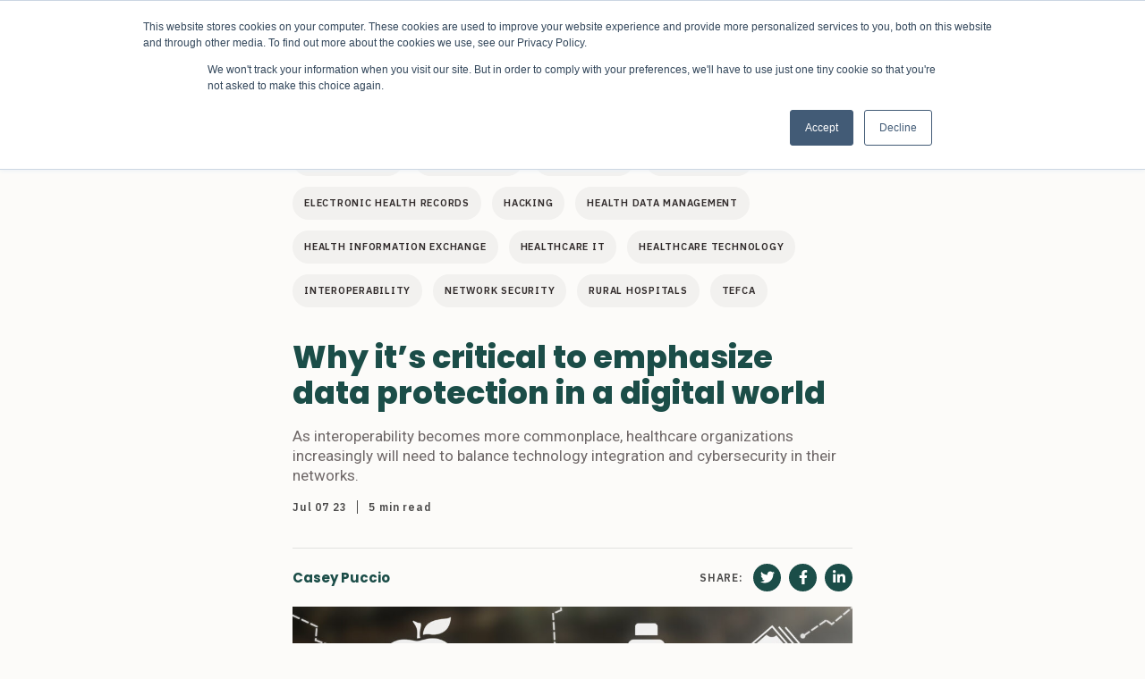

--- FILE ---
content_type: text/html; charset=utf-8
request_url: https://www.healthdatamanagement.com/articles/why-its-critical-to-emphasize-data-protection-in-a-digital-world?id=133295
body_size: 18842
content:
<!DOCTYPE html><html><head><script async="" src="https://www.googletagmanager.com/gtag/js?id=G-EPP4DRDEQE"></script><script>
                                window.dataLayer = window.dataLayer || [];
                                function gtag(){dataLayer.push(arguments);}
                                gtag('js', new Date());
                                gtag('config', 'G-EPP4DRDEQE', {
                                    page_path: window.location.pathname,
                                });
                            </script><meta charSet="utf-8"/><meta property="og:locale" content="en_US"/><title>Why it’s critical to emphasize data protection in a digital world - Health Data Management</title><meta name="robots" content="index,follow"/><meta name="googlebot" content="index,follow"/><meta name="description" content="As interoperability becomes more commonplace, healthcare organizations increasingly will need to balance technology integration and cybersecurity in their networks."/><meta property="og:title" content="Why it’s critical to emphasize data protection in a digital world - Health Data Management"/><meta property="og:description" content="As interoperability becomes more commonplace, healthcare organizations increasingly will need to balance technology integration and cybersecurity in their networks."/><meta property="og:url" content="[object Object]"/><meta property="og:type" content="website"/><meta property="og:image" content="https://wp.healthdatamanagement.com/wp-content/uploads/2023/07/ART-interop-security-data-1024x683.jpg"/><meta property="og:site_name" content="Health Data Management"/><link rel="canonical" href="https://healthdatamanagement.com/articles/why-its-critical-to-emphasize-data-protection-in-a-digital-world/"/><script type="application/ld+json">{
    "@context": "https://schema.org",
    "@type": "Article",
    "mainEntityOfPage": {
      "@type": "WebPage",
      "@id": "https://healthdatamanagement.com/articles/why-its-critical-to-emphasize-data-protection-in-a-digital-world/"
    },
    "headline": "Why it’s critical to emphasize data protection in a digital world - Health Data Management",
    "image": [
      "https://wp.healthdatamanagement.com/wp-content/uploads/2023/07/ART-interop-security-data-1024x683.jpg"
     ],
    "datePublished": "2023-07-07T15:41:37+00:00",
    "dateModified": "2023-07-07T15:41:38+00:00",
    "author": {"@type": "Person","name": ""},
    "publisher": {
      "@type": "Organization",
      "name": "undefined",
      "logo": {
        "@type": "ImageObject",
        "url": "undefined"
      }
    },
    "description": "As interoperability becomes more commonplace, healthcare organizations increasingly will need to balance technology integration and cybersecurity in their networks."
  }</script><meta name="viewport" content="width=device-width, initial-scale=1.0"/><meta http-equiv="x-ua-compatible" content="ie=edge"/><link rel="icon" href="/images/favicon-32x32.png" type="image/png"/><link rel="shortcut icon" href="/images/favicon.ico"/><meta name="next-head-count" content="18"/><link rel="preload" href="/_next/static/css/17c2d43a430cf37231e6.css" as="style"/><link rel="stylesheet" href="/_next/static/css/17c2d43a430cf37231e6.css" data-n-g=""/><link rel="preload" href="/_next/static/css/cd0992035c7e42628332.css" as="style"/><link rel="stylesheet" href="/_next/static/css/cd0992035c7e42628332.css" data-n-p=""/><link rel="preload" href="/_next/static/css/8d3ce87cd9c579fb1ca1.css" as="style"/><link rel="stylesheet" href="/_next/static/css/8d3ce87cd9c579fb1ca1.css" data-n-p=""/><noscript data-n-css=""></noscript><link rel="preload" href="/_next/static/chunks/webpack-2d63237b7f1f3d9ea422.js" as="script"/><link rel="preload" href="/_next/static/chunks/framework-4449950695638f171aae.js" as="script"/><link rel="preload" href="/_next/static/chunks/main-e024deaf015016598795.js" as="script"/><link rel="preload" href="/_next/static/chunks/pages/_app-9ea1d676797836703fd5.js" as="script"/><link rel="preload" href="/_next/static/chunks/1bfc9850-cad440546b41db6241ae.js" as="script"/><link rel="preload" href="/_next/static/chunks/90-7bdac64f2fbde578bb94.js" as="script"/><link rel="preload" href="/_next/static/chunks/971-9249fbadaa725015e050.js" as="script"/><link rel="preload" href="/_next/static/chunks/481-560c6c010485218cb5e9.js" as="script"/><link rel="preload" href="/_next/static/chunks/324-054f4dfbe5a580dacca5.js" as="script"/><link rel="preload" href="/_next/static/chunks/pages/articles/%5B%5B...slug%5D%5D-ef2ccba1f2903b580182.js" as="script"/></head><body><div id="__next"><div><div class="Header_headerContainer__MEyVv"><header class="Header_header__OkoDL"><button class="Header_header__hamburger__3fGto" type="button"><svg xmlns="http://www.w3.org/2000/svg" width="28" height="22" viewBox="0 0 28 22"><defs></defs><g transform="translate(-11.663 -11.07)"><rect class="a" width="28" height="4" transform="translate(11.663 11.07)"></rect><rect class="a" width="28" height="4" transform="translate(11.663 20.07)"></rect><rect class="a" width="28" height="4" transform="translate(11.663 29.07)"></rect></g></svg></button><div class="Logo_logo__1UxF6"><a href="/"><p>HealthData</p><p>Management</p></a></div><div class="Header_header__menuContainer__10Vla"><ul class="Nav_nav__WOQEq"><li class="[object Object]"><a class="" role="button" tabindex="0" id="nav_Topics"><span>Topics</span><span class="NavItem_navItem__caret__1Z2KL"></span></a><ul class="SubNav_subNav__3XQF7 ibm-plex-sans"><li class="NavItem_navItem__28M3S NavItem_navItem__topLevel__2l5-X"><div class="NavItem_navlink__14d0S">Patient Experience</div></li><li class="NavItem_navItem__28M3S NavItem_navItem__topLevel__2l5-X"><div class="NavItem_navlink__14d0S">Care Team Experience</div></li><li class="NavItem_navItem__28M3S NavItem_navItem__topLevel__2l5-X"><div class="NavItem_navlink__14d0S">Better Outcomes</div></li><li class="NavItem_navItem__28M3S NavItem_navItem__topLevel__2l5-X"><div class="NavItem_navlink__14d0S">Reducing Cost</div></li><li class="NavItem_navItem__28M3S NavItem_navItem__topLevel__2l5-X"><div class="NavItem_navlink__14d0S">Healthcare Equity</div></li></ul></li><li class="NavItem_navItem__28M3S NavItem_navItem__topLevel__2l5-X"><div class="NavItem_navlink__14d0S">Channels</div></li></ul><div class="Header_header__menuContainer__bottom__2ypgq"></div></div><div class="Header_header__search__2SsVf"><svg xmlns="http://www.w3.org/2000/svg" width="25.754" height="25.754" viewBox="0 0 25.754 25.754"><defs></defs><path class="a" d="M20.285,16.858a10.185,10.185,0,1,0-3.429,3.426l6.91,6.91,3.427-3.429ZM11.6,17.889a6.283,6.283,0,1,1,6.286-6.279A6.293,6.293,0,0,1,11.6,17.889Z" transform="translate(-1.44 -1.44)"></path></svg></div></header><div class="SearchForm_form__wrapper__15b_S"><form class="SearchForm_form__u76e6" method="get" action="/search"><svg xmlns="http://www.w3.org/2000/svg" width="25.754" height="25.754" viewBox="0 0 25.754 25.754" class="SearchForm_search__3_DAS"><defs></defs><path class="a" d="M20.285,16.858a10.185,10.185,0,1,0-3.429,3.426l6.91,6.91,3.427-3.429ZM11.6,17.889a6.283,6.283,0,1,1,6.286-6.279A6.293,6.293,0,0,1,11.6,17.889Z" transform="translate(-1.44 -1.44)"></path></svg><input type="text" class="SearchForm_search__input__3oE9p" name="q" placeholder="Search"/><svg viewBox="0 0 32 32" xmlns="http://www.w3.org/2000/svg" class="SearchForm_close__31-xG" style="cursor:pointer"><g id="cross"><line class="cls-1" x1="7" x2="25" y1="7" y2="25" style="fill:none;stroke:#000;stroke-linecap:round;stroke-linejoin:round;stroke-width:4px"></line><line class="cls-1" x1="7" x2="25" y1="25" y2="7" style="fill:none;stroke:#000;stroke-linecap:round;stroke-linejoin:round;stroke-width:4px"></line></g></svg></form></div></div><main><div class="Container_container__3cQrW"><div class="Container_condensed__11vFX"><ul class="Article_tags__frbz9"><li class="Article_tag__38dYV"><a href="/tag/cybersecurity">Cybersecurity</a></li><li class="Article_tag__38dYV"><a href="/tag/data-breaches">Data breaches</a></li><li class="Article_tag__38dYV"><a href="/tag/data-privacy">Data privacy</a></li><li class="Article_tag__38dYV"><a href="/tag/data-security">Data Security</a></li><li class="Article_tag__38dYV"><a href="/tag/electronic-health-records">Electronic Health Records</a></li><li class="Article_tag__38dYV"><a href="/tag/hacking">Hacking</a></li><li class="Article_tag__38dYV"><a href="/tag/health-data-management">Health Data Management</a></li><li class="Article_tag__38dYV"><a href="/tag/health-information-exchange">Health Information Exchange</a></li><li class="Article_tag__38dYV"><a href="/tag/healthcare-it">Healthcare IT</a></li><li class="Article_tag__38dYV"><a href="/tag/healthcare-technology">healthcare technology</a></li><li class="Article_tag__38dYV"><a href="/tag/interoperability">Interoperability</a></li><li class="Article_tag__38dYV"><a href="/tag/network-security">Network security</a></li><li class="Article_tag__38dYV"><a href="/tag/rural-hospitals">Rural Hospitals</a></li><li class="Article_tag__38dYV"><a href="/tag/tefca">TEFCA</a></li></ul><h1 class="BlockHeading_heading1__xFLGI">Why it’s critical to emphasize data protection in a digital world</h1><div class="Article_excerpt__Ile12"><p>As interoperability becomes more commonplace, healthcare organizations increasingly will need to balance technology integration and cybersecurity in their networks.</p>
</div><div class="Article_article__meta__3BMkV"><time dateTime="1688744497000" class="Article_article__meta_date__39xe6">Jul 07 23</time><span class="Article_article__meta_reading__wU3a0">5 min<!-- --> read</span></div><hr/><div class="Article_article__author__3SPqw "><div class="Article_article__author_inner__Omo30 "><div class="Article_author_wrapper__2Hbyc"><a class="Article_article__author_name__WVSb7" href="/byline?author=Casey Puccio">Casey Puccio</a><p></p></div></div></div><figure class="BlockImage_figure__eYJJF"><img src="https://wp.healthdatamanagement.com/wp-content/uploads/2023/07/ART-interop-security-data-1024x683.jpg" alt=""/></figure><div style="height:15px"></div><hr class="BlockSeparator_separator__3EujQ"/><p class="BlockParagraph_paragraph__3ELyM ">While patient care is the focus of every hospital and health system, technology enables that care to be delivered quicker, more deliberately and with more rigor. Connectivity among the various IT systems that form the core of hospital operations helps physicians look at patients more holistically, which facilitates better care decisions.</p><p class="BlockParagraph_paragraph__3ELyM ">As patients move from care setting to care setting, hospitals also need interoperability between other facilities such as physician offices, ambulatory care centers, imaging centers and other hospitals.</p><p class="BlockParagraph_paragraph__3ELyM ">More hospitals are <a href="https://www.healthit.gov/data/data-briefs/interoperability-and-methods-exchange-among-hospitals-2021" target="_blank" rel="noreferrer noopener">electronically sending and receiving</a> patient health data than ever before. According to 2021 statistics from The Office of the National Coordinator for Health Information Technology (ONC), 88 percent of hospitals can send or receive electronically, while 75 percent can integrate this information into their EHRs.</p><p class="BlockParagraph_paragraph__3ELyM ">Rural and small hospitals trail their urban counterparts, but the interoperability gap is shrinking. The ability to access electronic information at the point of care was 48 percent in 2021 for rural hospitals, compared to 62 percent nationally. Rural hospitals have grown in their ability to access electronic data at twice the national average since 2017.</p><p class="BlockParagraph_paragraph__3ELyM ">There’s little doubt that the future of healthcare is interoperable. As hospitals, health systems and other care providers promote interoperability, they also must recognize that healthcare data is highly prized among hackers. Providers must take proactive steps to protect the privileged information flowing through their IT systems.</p><p class="BlockParagraph_paragraph__3ELyM ">Centralized monitoring can take the headache out of managing multiple individual security platforms. Using a single dashboard for monitoring can simplify alerting, streamline incident response and improve visibility across the network.</p><h2 class="BlockHeading_heading2__3SrfC"><strong>The weak link in an IT network</strong></h2><p class="BlockParagraph_paragraph__3ELyM ">IT networks are comprised of a dizzying number of software programs, many of which are connected to other systems through APIs. The weakest link in this ever-larger chain is where hackers will concentrate their efforts. Any system — even one not unique to healthcare — can be the culprit.</p><p class="BlockParagraph_paragraph__3ELyM ">Through the first four months of 2023, 197 healthcare data breaches affecting <a href="https://ocrportal.hhs.gov/ocr/breach/breach_report.jsf" target="_blank" rel="noreferrer noopener">17.4 million patient records</a> have been reported to the ONC. If similar numbers are reported for the rest of the year, the total number of breaches would be down by about 100 incidents from the previous year, but nearly 1 million more records would be affected. In other words, there’s likely to be fewer breaches but more affected records per incident.</p><p class="BlockParagraph_paragraph__3ELyM ">More than 5 million breached records can be traced to <a href="https://techcrunch.com/2023/05/04/millions-patients-data-stolen-fortra/" target="_blank" rel="noreferrer noopener">Fortra’s GoAnywhere</a> secure file transfer software, which reported a hack in early February. The largest victims, so far, include NationsBenefits, a supplemental benefits provider with 20 million members (more than 3 million affected records); Brightline, a virtual pediatric behavioral health coaching and therapy provider (964,000 records); and Community Health Systems, an 80-hospital health system (962,000 records). The software isn’t healthcare-specific and can be used by many industries. A vulnerability in a business associate like Fortra can impact every customer.</p><p class="BlockParagraph_paragraph__3ELyM ">According to the ONC, 40 percent of hospitals participate in <a href="https://www.healthit.gov/data/data-briefs/interoperability-and-methods-exchange-among-hospitals-2021" target="_blank" rel="noreferrer noopener">multiple data networks</a> where information is exchanged. Data interoperability as supported by the Trusted Exchange Framework and Common Agreement (TEFCA) is supposed to “help reduce the number of different networks and methods that hospitals need to use to support exchange,” the ONC states in a recent briefing.</p><p class="BlockParagraph_paragraph__3ELyM ">The ONC has also <a href="https://www.hipaajournal.com/onc-proposes-new-rule-to-advance-care-through-technology-and-interoperability/" target="_blank" rel="noreferrer noopener">proposed new rules</a> to advance care through technology and interoperability. The updates include how health information moves among systems, improvements to electronic case reporting to support response to future public health emergencies, new data standards, improvements to patient privacy and greater transparency of artificial intelligence (AI) algorithms.</p><p class="BlockParagraph_paragraph__3ELyM ">Ongoing and anticipated interoperability efforts place additional burdens on healthcare networks.</p><h2 class="BlockHeading_heading2__3SrfC"><strong>Seven steps for protection</strong></h2><p class="BlockParagraph_paragraph__3ELyM ">Every provider is different, and so is the IT network each organization uses to collect, share, and disseminate data. If followed assiduously, these tips can help keep an organization’s network safe.</p><p class="BlockParagraph_paragraph__3ELyM "><strong>Follow security and privacy standards.</strong> Follow established security and privacy standards such as HIPAA, NIST CSF and HITRUST. Ensure that all security and privacy controls are implemented and regularly audited.</p><p class="BlockParagraph_paragraph__3ELyM "><strong>Use strong authentication.</strong> Multifactor authentication is ideal for all remote access or privileged access. Be sure to enforce strong passwords that are changed regularly.</p><p class="BlockParagraph_paragraph__3ELyM "><strong>Use encryption.</strong> Encryption should be used to protect sensitive data, both in transit and at rest. Use certificates to encrypt data in transit and encrypt sensitive data on devices and in attached storage.</p><p class="BlockParagraph_paragraph__3ELyM "><strong>Keep software and firmware up to date.</strong> Ensure that all software and firmware is up to date with the latest security patches and updates. Patch management software can help organizations keep track of updates.</p><p class="BlockParagraph_paragraph__3ELyM "><strong>Use security analytics.</strong> Implement security solutions such as security information and event management, endpoint detection and response, managed detection and response, extended detection and response and internet of medical things that can detect and respond to security threats in real time.</p><p class="BlockParagraph_paragraph__3ELyM "><strong>Conduct regular security assessments.</strong> Regularly assess your network for vulnerabilities, conduct penetration testing to identify weaknesses that attackers could exploit, and quickly remediate any vulnerabilities.</p><p class="BlockParagraph_paragraph__3ELyM "><strong>Implement security policies and training. </strong>Develop and implement security policies that outline best practices for network security and provide regular security training to employees.</p><h2 class="BlockHeading_heading2__3SrfC"><strong>A continuing process</strong></h2><p class="BlockParagraph_paragraph__3ELyM ">Interoperability is the key to connected care, where data follows the patient from physician to physician and from care setting to care setting. The number of technology connections continues to grow, as does the need for healthcare IT professionals to protect their IT networks against cyber threats and safeguard patient data.</p><p class="BlockParagraph_paragraph__3ELyM ">By using a multi-layered approach to security, hospitals can minimize the risk of data breaches and ensure the security of their IT infrastructure. Centralized monitoring can also help to bring critical metrics regarding the health of a data network to a single platform.</p><p class="BlockParagraph_paragraph__3ELyM "><em>Casey Puccio is manager of cybersecurity operations at </em><a href="https://fortifiedhealthsecurity.com/" target="_blank" rel="noreferrer noopener"><em>Fortified Health Security</em></a><em>.</em></p></div></div><div class="Container_container__3cQrW"><div class="Container_container__3cQrW BlockArticleColumns_article__cards__2gWKp columns-4"><div class="BlockArticleColumns_article__cards_title__q7fWz"><h2>More for you</h2></div><div>Loading data for <!-- -->hdm_tax_topic<!-- --> #<!-- -->reducing-cost<!-- -->...</div></div></div></main><footer class="Footer_footer__3f33N"><div class="Footer_footer__inner__3aEuq"><div class="Footer_footer__left__128IC"><div class="Footer_footer__logo__iMfUk"><p>HealthData</p><p>Management</p></div><div class="Cta_cta__1jsZM"><p>Sign up to get the latest stories sent to your inbox every week</p><div id="hubspotForm"></div></div></div><div class="Footer_footer__right__otvJ7"><div class="Footer_footer__right__inner__av9uB"><div class="Footer_footer__right__navlinks__jwRKf"></div><div class="Footer_footer__right__addressSocial__Vvi_1"><div class="Footer_footer__address__1aea4"><h3><a href="/about-us">About Us</a></h3></div><div class="Footer_footer__address__1aea4"><h3><a href="/partners">Partners</a></h3></div><div class="Footer_footer__address__1aea4"><h3>Contact Us</h3><p>3790 Fernandina Road</p><p>Suite 301</p><p>Columbia, SC 29210</p></div><div class="SocialBar_socialBar__1DJvG"><h3>Follow us:</h3><ul><li><a target="_blank" href="https://twitter.com/HDMmagazine"><svg stroke="currentColor" fill="currentColor" stroke-width="0" viewBox="0 0 512 512" height="1em" width="1em" xmlns="http://www.w3.org/2000/svg"><path d="M459.37 151.716c.325 4.548.325 9.097.325 13.645 0 138.72-105.583 298.558-298.558 298.558-59.452 0-114.68-17.219-161.137-47.106 8.447.974 16.568 1.299 25.34 1.299 49.055 0 94.213-16.568 130.274-44.832-46.132-.975-84.792-31.188-98.112-72.772 6.498.974 12.995 1.624 19.818 1.624 9.421 0 18.843-1.3 27.614-3.573-48.081-9.747-84.143-51.98-84.143-102.985v-1.299c13.969 7.797 30.214 12.67 47.431 13.319-28.264-18.843-46.781-51.005-46.781-87.391 0-19.492 5.197-37.36 14.294-52.954 51.655 63.675 129.3 105.258 216.365 109.807-1.624-7.797-2.599-15.918-2.599-24.04 0-57.828 46.782-104.934 104.934-104.934 30.213 0 57.502 12.67 76.67 33.137 23.715-4.548 46.456-13.32 66.599-25.34-7.798 24.366-24.366 44.833-46.132 57.827 21.117-2.273 41.584-8.122 60.426-16.243-14.292 20.791-32.161 39.308-52.628 54.253z"></path></svg></a></li><li><a target="_blank" href="https://www.facebook.com/HealthDataManagement/"><svg stroke="currentColor" fill="currentColor" stroke-width="0" viewBox="0 0 512 512" height="1em" width="1em" xmlns="http://www.w3.org/2000/svg"><path d="M504 256C504 119 393 8 256 8S8 119 8 256c0 123.78 90.69 226.38 209.25 245V327.69h-63V256h63v-54.64c0-62.15 37-96.48 93.67-96.48 27.14 0 55.52 4.84 55.52 4.84v61h-31.28c-30.8 0-40.41 19.12-40.41 38.73V256h68.78l-11 71.69h-57.78V501C413.31 482.38 504 379.78 504 256z"></path></svg></a></li><li><a target="_blank" href="https://www.linkedin.com/company/health-data-management/about/"><svg stroke="currentColor" fill="currentColor" stroke-width="0" viewBox="0 0 448 512" height="1em" width="1em" xmlns="http://www.w3.org/2000/svg"><path d="M416 32H31.9C14.3 32 0 46.5 0 64.3v383.4C0 465.5 14.3 480 31.9 480H416c17.6 0 32-14.5 32-32.3V64.3c0-17.8-14.4-32.3-32-32.3zM135.4 416H69V202.2h66.5V416zm-33.2-243c-21.3 0-38.5-17.3-38.5-38.5S80.9 96 102.2 96c21.2 0 38.5 17.3 38.5 38.5 0 21.3-17.2 38.5-38.5 38.5zm282.1 243h-66.4V312c0-24.8-.5-56.7-34.5-56.7-34.6 0-39.9 27-39.9 54.9V416h-66.4V202.2h63.7v29.2h.9c8.9-16.8 30.6-34.5 62.9-34.5 67.2 0 79.7 44.3 79.7 101.9V416z"></path></svg></a></li></ul></div></div></div></div></div><div class="Footer_footer__full__3JZ8Z"><div class="Footer_footer__full__inner__7uaXS"><div class="Footer_footer__section__legal__3LEbT"><ul><li><a href="/privacy-policy">Privacy Policy</a></li><li>© 2021 HDM Group</li></ul></div><div><img class="Footer_footer__hdmGroupLogo__mobile__32be9" src="/images/hdm-group-logo.png" alt="HDM Group Logo"/><a href="https://hdmgroup.org" target="_blank"><img class="Footer_footer__hdmGroupLogo__mobile2__1lkvJ" src="/images/hdm-group-logo-green.png" alt="HDM Group Logo"/></a></div></div></div></footer><script type="text/javascript" id="hs-script-loader" async="" defer="" src="//js.hs-scripts.com/19543514.js"></script></div></div><script id="__NEXT_DATA__" type="application/json">{"props":{"pageProps":{"errorMessage":null,"menus":{"primary_menu":[{"__typename":"MenuItem","id":"cG9zdDoxMjYxMg==","parentId":null,"label":"Topics","path":"#","target":null,"title":null,"children":[{"__typename":"MenuItem","id":"cG9zdDoxNjE1Ng==","parentId":"cG9zdDoxMjYxMg==","label":"Patient Experience","path":"/topic/patient-experience","target":null,"title":null,"children":[]},{"__typename":"MenuItem","id":"cG9zdDoxMjYxNw==","parentId":"cG9zdDoxMjYxMg==","label":"Care Team Experience","path":"/topic/clinician-experience","target":null,"title":null,"children":[]},{"__typename":"MenuItem","id":"cG9zdDoxMjYxNg==","parentId":"cG9zdDoxMjYxMg==","label":"Better Outcomes","path":"/topic/better-outcomes","target":null,"title":null,"children":[]},{"__typename":"MenuItem","id":"cG9zdDoxNjE1Nw==","parentId":"cG9zdDoxMjYxMg==","label":"Reducing Cost","path":"/topic/reducing-cost","target":null,"title":null,"children":[]},{"__typename":"MenuItem","id":"cG9zdDoxNjE1NQ==","parentId":"cG9zdDoxMjYxMg==","label":"Healthcare Equity","path":"/topic/healthcare-equity","target":null,"title":null,"children":[]}]},{"__typename":"MenuItem","id":"cG9zdDoxMzI3NTk=","parentId":null,"label":"Channels","path":"#","target":null,"title":null,"children":[]}],"footer_menu":[],"mobile_menu":[]},"defaultSeo":{"title":"Homepage - Health Data Management","description":"","noIndex":false,"noFollow":false,"openGraph":{"type":"website","locale":"en_US","url":"https://wp.healthdatamanagement.com","siteName":"Health Data Management","images":[{"url":""}]},"social":{"facebook":"","instagram":"","linkedIn":"","mySpace":"","pinterest":"","twitter":"https://twitter.com/HDMmagazine","wikipedia":"","youTube":""}},"post":{"__typename":"Post","databaseId":133295,"date":"2023-07-07T15:41:37","slug":"why-its-critical-to-emphasize-data-protection-in-a-digital-world","uri":"/articles/why-its-critical-to-emphasize-data-protection-in-a-digital-world/","title":"Why it’s critical to emphasize data protection in a digital world","status":"publish","excerpt":"\u003cp\u003eAs interoperability becomes more commonplace, healthcare organizations increasingly will need to balance technology integration and cybersecurity in their networks.\u003c/p\u003e\n","readingTime":"5 min","focalPointX":0.5,"focalPointY":0.5,"contentType":{"__typename":"ContentNodeToContentTypeConnectionEdge","node":{"__typename":"ContentType","graphqlSingleName":"post"}},"featuredImage":{"__typename":"NodeWithFeaturedImageToMediaItemConnectionEdge","node":{"__typename":"MediaItem","altText":"","sourceUrl":"https://wp.healthdatamanagement.com/wp-content/uploads/2023/07/ART-interop-security-data-1024x683.jpg","caption":null}},"seo":{"__typename":"PostTypeSEO","breadcrumbs":[{"__typename":"SEOPostTypeBreadcrumbs","text":"Home","url":"https://healthdatamanagement.com/"},{"__typename":"SEOPostTypeBreadcrumbs","text":"Why it’s critical to emphasize data protection in a digital world","url":"https://healthdatamanagement.com/articles/why-its-critical-to-emphasize-data-protection-in-a-digital-world/"}],"canonical":"https://healthdatamanagement.com/articles/why-its-critical-to-emphasize-data-protection-in-a-digital-world/","title":"Why it’s critical to emphasize data protection in a digital world - Health Data Management","metaDesc":"As interoperability becomes more commonplace, healthcare organizations increasingly will need to balance technology integration and cybersecurity in their networks.","metaRobotsNofollow":"follow","metaRobotsNoindex":"index","opengraphAuthor":"","opengraphModifiedTime":"2023-07-07T15:41:38+00:00","opengraphPublishedTime":"2023-07-07T15:41:37+00:00","opengraphImage":{"__typename":"MediaItem","sourceUrl":"https://wp.healthdatamanagement.com/wp-content/uploads/2023/07/ART-interop-security-data-1024x683.jpg"}},"author":{"__typename":"NodeWithAuthorToUserConnectionEdge","node":{"__typename":"User","name":"Fred Bazzoli","slug":"fred-b","nickname":"fred.b","social":{"__typename":"User_Social","twitter":null,"linkedin":null},"avatar":{"__typename":"Avatar","url":"https://secure.gravatar.com/avatar/1ed20589b14a1e06e7f1d0ffc5f47954?s=96\u0026d=mm\u0026r=g"}}},"bylineInformation":{"__typename":"Post_Bylineinformation","byline":"Casey Puccio","bylineTitle":null,"bylineAffiliation":null,"bylineWebsite":null,"firstFacebookSocialLink":null,"firstTwitterSocialLink":null,"firstLinkedinSocialLink":null,"byline2":null,"byline2Title":null,"byline2Affiliation":null,"byline2Website":null,"secondFacebookSocialLink":null,"secondTwitterSocialLink":null,"secondLinkedinSocialLink":null},"partnerArticleBranding":{"__typename":"Post_Partnerarticlebranding","partner":null},"terms":{"__typename":"PostToTermNodeConnection","nodes":[{"__typename":"Tag","id":"dGVybToxMjY1","name":"Cybersecurity","slug":"cybersecurity","taxonomy":{"__typename":"TagToTaxonomyConnectionEdge","node":{"__typename":"Taxonomy","graphqlSingleName":"tag"}}},{"__typename":"Tag","id":"dGVybTo0ODI=","name":"Data breaches","slug":"data-breaches","taxonomy":{"__typename":"TagToTaxonomyConnectionEdge","node":{"__typename":"Taxonomy","graphqlSingleName":"tag"}}},{"__typename":"Tag","id":"dGVybTozMjM=","name":"Data privacy","slug":"data-privacy","taxonomy":{"__typename":"TagToTaxonomyConnectionEdge","node":{"__typename":"Taxonomy","graphqlSingleName":"tag"}}},{"__typename":"Tag","id":"dGVybTo0MDc=","name":"Data Security","slug":"data-security","taxonomy":{"__typename":"TagToTaxonomyConnectionEdge","node":{"__typename":"Taxonomy","graphqlSingleName":"tag"}}},{"__typename":"Tag","id":"dGVybToxMjM5","name":"Electronic Health Records","slug":"electronic-health-records","taxonomy":{"__typename":"TagToTaxonomyConnectionEdge","node":{"__typename":"Taxonomy","graphqlSingleName":"tag"}}},{"__typename":"Tag","id":"dGVybTo1MjM=","name":"Hacking","slug":"hacking","taxonomy":{"__typename":"TagToTaxonomyConnectionEdge","node":{"__typename":"Taxonomy","graphqlSingleName":"tag"}}},{"__typename":"Tag","id":"dGVybToxMDI1","name":"Health Data Management","slug":"health-data-management","taxonomy":{"__typename":"TagToTaxonomyConnectionEdge","node":{"__typename":"Taxonomy","graphqlSingleName":"tag"}}},{"__typename":"Tag","id":"dGVybToxMjY2","name":"Health Information Exchange","slug":"health-information-exchange","taxonomy":{"__typename":"TagToTaxonomyConnectionEdge","node":{"__typename":"Taxonomy","graphqlSingleName":"tag"}}},{"__typename":"Tag","id":"dGVybToxMjY0","name":"Healthcare IT","slug":"healthcare-it","taxonomy":{"__typename":"TagToTaxonomyConnectionEdge","node":{"__typename":"Taxonomy","graphqlSingleName":"tag"}}},{"__typename":"Tag","id":"dGVybToxMTkx","name":"healthcare technology","slug":"healthcare-technology","taxonomy":{"__typename":"TagToTaxonomyConnectionEdge","node":{"__typename":"Taxonomy","graphqlSingleName":"tag"}}},{"__typename":"Tag","id":"dGVybTozNTE=","name":"Interoperability","slug":"interoperability","taxonomy":{"__typename":"TagToTaxonomyConnectionEdge","node":{"__typename":"Taxonomy","graphqlSingleName":"tag"}}},{"__typename":"Tag","id":"dGVybTo2MTI=","name":"Network security","slug":"network-security","taxonomy":{"__typename":"TagToTaxonomyConnectionEdge","node":{"__typename":"Taxonomy","graphqlSingleName":"tag"}}},{"__typename":"Topic","id":"dGVybTo1MQ==","name":"Reducing Cost","slug":"reducing-cost","taxonomy":{"__typename":"TopicToTaxonomyConnectionEdge","node":{"__typename":"Taxonomy","graphqlSingleName":"topic"}}},{"__typename":"Tag","id":"dGVybToxMjY3","name":"Rural Hospitals","slug":"rural-hospitals","taxonomy":{"__typename":"TagToTaxonomyConnectionEdge","node":{"__typename":"Taxonomy","graphqlSingleName":"tag"}}},{"__typename":"Domain","id":"dGVybToxMzk=","name":"Security \u0026 Privacy","slug":"security-privacy","taxonomy":{"__typename":"DomainToTaxonomyConnectionEdge","node":{"__typename":"Taxonomy","graphqlSingleName":"domain"}}},{"__typename":"Domain","id":"dGVybTozMTM=","name":"Security \u0026 Privacy \u003e Authentication","slug":"security-privacy-authentication","taxonomy":{"__typename":"DomainToTaxonomyConnectionEdge","node":{"__typename":"Taxonomy","graphqlSingleName":"domain"}}},{"__typename":"Domain","id":"dGVybToyMDk=","name":"Security and Privacy Management","slug":"security-and-privacy-management","taxonomy":{"__typename":"DomainToTaxonomyConnectionEdge","node":{"__typename":"Taxonomy","graphqlSingleName":"domain"}}},{"__typename":"Category","id":"dGVybTo3","name":"Technology","slug":"technology-tobemoved"},{"__typename":"Tag","id":"dGVybToxMDY5","name":"TEFCA","slug":"tefca","taxonomy":{"__typename":"TagToTaxonomyConnectionEdge","node":{"__typename":"Taxonomy","graphqlSingleName":"tag"}}},{"__typename":"Articlecategory","id":"dGVybTozMDI=","name":"Viewpoint","slug":"viewpoint","taxonomy":{"__typename":"ArticlecategoryToTaxonomyConnectionEdge","node":{"__typename":"Taxonomy","graphqlSingleName":"articlecategory"}}}]},"primaryTag":{"__typename":"Post_Primarytag","primaryTag":null},"blocks":[{"name":"core/image","attributes":{"url":"https://wp.healthdatamanagement.com/wp-content/uploads/2023/07/ART-interop-security-data-1024x683.jpg","alt":"","caption":"","title":"","href":"","rel":"","linkClass":"","linkTarget":"","anchor":"","id":133297,"sizeSlug":"large","linkDestination":"none","imageMeta":{"__typename":"MediaItem","altText":"","mediaItemUrl":"https://wp.healthdatamanagement.com/wp-content/uploads/2023/07/ART-interop-security-data-scaled.jpg","mediaDetails":{"__typename":"MediaDetails","height":1707,"width":2560,"sizes":[{"__typename":"MediaSize","height":"200","name":"medium","sourceUrl":"https://wp.healthdatamanagement.com/wp-content/uploads/2023/07/ART-interop-security-data-300x200.jpg","width":"300"},{"__typename":"MediaSize","height":"683","name":"large","sourceUrl":"https://wp.healthdatamanagement.com/wp-content/uploads/2023/07/ART-interop-security-data-1024x683.jpg","width":"1024"},{"__typename":"MediaSize","height":"150","name":"thumbnail","sourceUrl":"https://wp.healthdatamanagement.com/wp-content/uploads/2023/07/ART-interop-security-data-150x150.jpg","width":"150"},{"__typename":"MediaSize","height":"512","name":"medium_large","sourceUrl":"https://wp.healthdatamanagement.com/wp-content/uploads/2023/07/ART-interop-security-data-768x512.jpg","width":"768"},{"__typename":"MediaSize","height":"1024","name":"1536x1536","sourceUrl":"https://wp.healthdatamanagement.com/wp-content/uploads/2023/07/ART-interop-security-data-1536x1024.jpg","width":"1536"},{"__typename":"MediaSize","height":"1365","name":"2048x2048","sourceUrl":"https://wp.healthdatamanagement.com/wp-content/uploads/2023/07/ART-interop-security-data-2048x1365.jpg","width":"2048"}]}}},"innerBlocks":[],"postId":133295,"blockType":{"name":"core/image","keywords":["img","photo","picture"],"attributes":{"align":{"type":"string"},"url":{"type":"string","source":"attribute","selector":"img","attribute":"src","__experimentalRole":"content"},"alt":{"type":"string","source":"attribute","selector":"img","attribute":"alt","default":"","__experimentalRole":"content"},"caption":{"type":"string","source":"html","selector":"figcaption","__experimentalRole":"content"},"title":{"type":"string","source":"attribute","selector":"img","attribute":"title","__experimentalRole":"content"},"href":{"type":"string","source":"attribute","selector":"figure \u003e a","attribute":"href","__experimentalRole":"content"},"rel":{"type":"string","source":"attribute","selector":"figure \u003e a","attribute":"rel"},"linkClass":{"type":"string","source":"attribute","selector":"figure \u003e a","attribute":"class"},"id":{"type":"number","__experimentalRole":"content"},"width":{"type":"number"},"height":{"type":"number"},"sizeSlug":{"type":"string"},"linkDestination":{"type":"string"},"linkTarget":{"type":"string","source":"attribute","selector":"figure \u003e a","attribute":"target"},"lock":{"type":"object"},"style":{"type":"object"},"borderColor":{"type":"string"},"className":{"type":"string"},"anchor":{"type":"string","source":"attribute","attribute":"id","selector":"*"}},"providesContext":[],"usesContext":["allowResize","imageCrop","fixedHeight"],"supports":{"anchor":true,"color":{"__experimentalDuotone":"img, .components-placeholder","text":false,"background":false},"__experimentalBorder":{"color":true,"radius":true,"width":true,"__experimentalSelector":"img, .wp-block-image__crop-area","__experimentalSkipSerialization":true,"__experimentalDefaultControls":{"color":true,"radius":true,"width":true}}},"styles":[{"name":"default","label":"Default","isDefault":true},{"name":"rounded","label":"Rounded"}],"variations":[],"apiVersion":2,"title":"Image","description":"Insert an image to make a visual statement.","category":"media","example":{"attributes":{"sizeSlug":"large","url":"https://s.w.org/images/core/5.3/MtBlanc1.jpg","caption":"Mont Blanc appears—still, snowy, and serene."}},"deprecated":[{"attributes":{"align":{"type":"string"},"url":{"type":"string","source":"attribute","selector":"img","attribute":"src"},"alt":{"type":"string","source":"attribute","selector":"img","attribute":"alt","default":""},"caption":{"type":"string","source":"html","selector":"figcaption"},"title":{"type":"string","source":"attribute","selector":"img","attribute":"title"},"href":{"type":"string","source":"attribute","selector":"figure \u003e a","attribute":"href"},"rel":{"type":"string","source":"attribute","selector":"figure \u003e a","attribute":"rel"},"linkClass":{"type":"string","source":"attribute","selector":"figure \u003e a","attribute":"class"},"id":{"type":"number"},"width":{"type":"number"},"height":{"type":"number"},"sizeSlug":{"type":"string"},"linkDestination":{"type":"string"},"linkTarget":{"type":"string","source":"attribute","selector":"figure \u003e a","attribute":"target"},"lock":{"type":"object"},"anchor":{"type":"string","source":"attribute","attribute":"id","selector":"*"},"className":{"type":"string"},"style":{"type":"object"}},"supports":{"anchor":true,"color":{"__experimentalDuotone":"img","text":false,"background":false},"__experimentalBorder":{"radius":true,"__experimentalDefaultControls":{"radius":true}}}},{"attributes":{"align":{"type":"string"},"url":{"type":"string","source":"attribute","selector":"img","attribute":"src"},"alt":{"type":"string","source":"attribute","selector":"img","attribute":"alt","default":""},"caption":{"type":"string","source":"html","selector":"figcaption"},"title":{"type":"string","source":"attribute","selector":"img","attribute":"title"},"href":{"type":"string","source":"attribute","selector":"figure \u003e a","attribute":"href"},"rel":{"type":"string","source":"attribute","selector":"figure \u003e a","attribute":"rel"},"linkClass":{"type":"string","source":"attribute","selector":"figure \u003e a","attribute":"class"},"id":{"type":"number"},"width":{"type":"number"},"height":{"type":"number"},"sizeSlug":{"type":"string"},"linkDestination":{"type":"string"},"linkTarget":{"type":"string","source":"attribute","selector":"figure \u003e a","attribute":"target"},"lock":{"type":"object"},"anchor":{"type":"string","source":"attribute","attribute":"id","selector":"*"},"className":{"type":"string"},"style":{"type":"object"}},"supports":{"anchor":true,"color":{"__experimentalDuotone":"img","text":false,"background":false},"__experimentalBorder":{"radius":true,"__experimentalDefaultControls":{"radius":true}}}},{"attributes":{"align":{"type":"string"},"url":{"type":"string","source":"attribute","selector":"img","attribute":"src"},"alt":{"type":"string","source":"attribute","selector":"img","attribute":"alt","default":""},"caption":{"type":"string","source":"html","selector":"figcaption"},"title":{"type":"string","source":"attribute","selector":"img","attribute":"title"},"href":{"type":"string","source":"attribute","selector":"figure \u003e a","attribute":"href"},"rel":{"type":"string","source":"attribute","selector":"figure \u003e a","attribute":"rel"},"linkClass":{"type":"string","source":"attribute","selector":"figure \u003e a","attribute":"class"},"id":{"type":"number"},"width":{"type":"number"},"height":{"type":"number"},"sizeSlug":{"type":"string"},"linkDestination":{"type":"string"},"linkTarget":{"type":"string","source":"attribute","selector":"figure \u003e a","attribute":"target"},"lock":{"type":"object"},"className":{"type":"string"}}},{"attributes":{"align":{"type":"string"},"url":{"type":"string","source":"attribute","selector":"img","attribute":"src"},"alt":{"type":"string","source":"attribute","selector":"img","attribute":"alt","default":""},"caption":{"type":"string","source":"html","selector":"figcaption"},"title":{"type":"string","source":"attribute","selector":"img","attribute":"title"},"href":{"type":"string","source":"attribute","selector":"figure \u003e a","attribute":"href"},"rel":{"type":"string","source":"attribute","selector":"figure \u003e a","attribute":"rel"},"linkClass":{"type":"string","source":"attribute","selector":"figure \u003e a","attribute":"class"},"id":{"type":"number"},"width":{"type":"number"},"height":{"type":"number"},"sizeSlug":{"type":"string"},"linkDestination":{"type":"string"},"linkTarget":{"type":"string","source":"attribute","selector":"figure \u003e a","attribute":"target"},"lock":{"type":"object"},"className":{"type":"string"}}},{"attributes":{"align":{"type":"string"},"url":{"type":"string","source":"attribute","selector":"img","attribute":"src"},"alt":{"type":"string","source":"attribute","selector":"img","attribute":"alt","default":""},"caption":{"type":"string","source":"html","selector":"figcaption"},"title":{"type":"string","source":"attribute","selector":"img","attribute":"title"},"href":{"type":"string","source":"attribute","selector":"figure \u003e a","attribute":"href"},"rel":{"type":"string","source":"attribute","selector":"figure \u003e a","attribute":"rel"},"linkClass":{"type":"string","source":"attribute","selector":"figure \u003e a","attribute":"class"},"id":{"type":"number"},"width":{"type":"number"},"height":{"type":"number"},"sizeSlug":{"type":"string"},"linkDestination":{"type":"string"},"linkTarget":{"type":"string","source":"attribute","selector":"figure \u003e a","attribute":"target"},"lock":{"type":"object"},"className":{"type":"string"}}}]},"originalContent":"\u003cfigure class=\"wp-block-image size-large\"\u003e\u003cimg src=\"https://wp.healthdatamanagement.com/wp-content/uploads/2023/07/ART-interop-security-data-1024x683.jpg\" alt=\"\" class=\"wp-image-133297\"/\u003e\u003c/figure\u003e","saveContent":"\u003cfigure class=\"wp-block-image size-large\"\u003e\u003cimg src=\"https://wp.healthdatamanagement.com/wp-content/uploads/2023/07/ART-interop-security-data-1024x683.jpg\" alt=\"\" class=\"wp-image-133297\"/\u003e\u003c/figure\u003e","order":0,"get_parent":{},"attributesType":{"align":{"type":"string"},"url":{"type":"string","source":"attribute","selector":"img","attribute":"src","__experimentalRole":"content"},"alt":{"type":"string","source":"attribute","selector":"img","attribute":"alt","default":"","__experimentalRole":"content"},"caption":{"type":"string","source":"html","selector":"figcaption","__experimentalRole":"content"},"title":{"type":"string","source":"attribute","selector":"img","attribute":"title","__experimentalRole":"content"},"href":{"type":"string","source":"attribute","selector":"figure \u003e a","attribute":"href","__experimentalRole":"content"},"rel":{"type":"string","source":"attribute","selector":"figure \u003e a","attribute":"rel"},"linkClass":{"type":"string","source":"attribute","selector":"figure \u003e a","attribute":"class"},"id":{"type":"number","__experimentalRole":"content"},"width":{"type":"number"},"height":{"type":"number"},"sizeSlug":{"type":"string"},"linkDestination":{"type":"string"},"linkTarget":{"type":"string","source":"attribute","selector":"figure \u003e a","attribute":"target"},"lock":{"type":"object"},"style":{"type":"object"},"borderColor":{"type":"string"},"className":{"type":"string"},"anchor":{"type":"string","source":"attribute","attribute":"id","selector":"*"}},"dynamicContent":""},{"name":"core/spacer","attributes":{"height":"15px","anchor":""},"innerBlocks":[],"postId":133295,"blockType":{"name":"core/spacer","keywords":[],"attributes":{"height":{"type":"string","default":"100px"},"width":{"type":"string"},"lock":{"type":"object"},"className":{"type":"string"},"style":{"type":"object"},"anchor":{"type":"string","source":"attribute","attribute":"id","selector":"*"}},"providesContext":[],"usesContext":["orientation"],"supports":{"anchor":true,"spacing":{"margin":["top","bottom"],"__experimentalDefaultControls":{"margin":true}}},"styles":[],"variations":[],"apiVersion":2,"title":"Spacer","description":"Add white space between blocks and customize its height.","category":"design","deprecated":[{"attributes":{"height":{"type":"number","default":100},"width":{"type":"number"},"lock":{"type":"object"},"className":{"type":"string"}}}]},"originalContent":"\u003cdiv style=\"height:15px\" aria-hidden=\"true\" class=\"wp-block-spacer\"\u003e\u003c/div\u003e","saveContent":"\u003cdiv style=\"height:15px\" aria-hidden=\"true\" class=\"wp-block-spacer\"\u003e\u003c/div\u003e","order":1,"get_parent":{},"attributesType":{"height":{"type":"string","default":"100px"},"width":{"type":"string"},"lock":{"type":"object"},"className":{"type":"string"},"style":{"type":"object"},"anchor":{"type":"string","source":"attribute","attribute":"id","selector":"*"}},"dynamicContent":""},{"name":"core/separator","attributes":{"opacity":"alpha-channel","anchor":""},"innerBlocks":[],"postId":133295,"blockType":{"name":"core/separator","keywords":["horizontal-line","hr","divider"],"attributes":{"opacity":{"type":"string","default":"alpha-channel"},"lock":{"type":"object"},"align":{"type":"string","enum":["left","center","right","wide","full",""]},"style":{"type":"object"},"backgroundColor":{"type":"string"},"gradient":{"type":"string"},"className":{"type":"string"},"anchor":{"type":"string","source":"attribute","attribute":"id","selector":"*"},"textColor":{"type":"string"}},"providesContext":[],"usesContext":[],"supports":{"anchor":true,"align":["center","wide","full"],"color":{"enableContrastChecker":false,"__experimentalSkipSerialization":true,"gradients":true,"background":true,"text":false,"__experimentalDefaultControls":{"background":true}},"spacing":{"margin":["top","bottom"]}},"styles":[{"name":"default","label":"Default","isDefault":true},{"name":"wide","label":"Wide Line"},{"name":"dots","label":"Dots"}],"variations":[],"apiVersion":2,"title":"Separator","description":"Create a break between ideas or sections with a horizontal separator.","category":"design","example":{"attributes":{"customColor":"#065174","className":"is-style-wide"}},"deprecated":[{"attributes":{"color":{"type":"string"},"customColor":{"type":"string"},"lock":{"type":"object"},"className":{"type":"string"}}}]},"originalContent":"\u003chr class=\"wp-block-separator has-alpha-channel-opacity\"/\u003e","saveContent":"\u003chr class=\"wp-block-separator has-alpha-channel-opacity\"/\u003e","order":2,"get_parent":{},"attributesType":{"opacity":{"type":"string","default":"alpha-channel"},"lock":{"type":"object"},"align":{"type":"string","enum":["left","center","right","wide","full",""]},"style":{"type":"object"},"backgroundColor":{"type":"string"},"gradient":{"type":"string"},"className":{"type":"string"},"anchor":{"type":"string","source":"attribute","attribute":"id","selector":"*"},"textColor":{"type":"string"}},"dynamicContent":""},{"name":"core/paragraph","attributes":{"content":"While patient care is the focus of every hospital and health system, technology enables that care to be delivered quicker, more deliberately and with more rigor. Connectivity among the various IT systems that form the core of hospital operations helps physicians look at patients more holistically, which facilitates better care decisions.","dropCap":false,"anchor":""},"innerBlocks":[],"postId":133295,"blockType":{"name":"core/paragraph","keywords":["text"],"attributes":{"align":{"type":"string"},"content":{"type":"string","source":"html","selector":"p","default":"","__experimentalRole":"content"},"dropCap":{"type":"boolean","default":false},"placeholder":{"type":"string"},"direction":{"type":"string","enum":["ltr","rtl"]},"lock":{"type":"object"},"style":{"type":"object"},"backgroundColor":{"type":"string"},"textColor":{"type":"string"},"gradient":{"type":"string"},"className":{"type":"string"},"fontSize":{"type":"string"},"fontFamily":{"type":"string"},"anchor":{"type":"string","source":"attribute","attribute":"id","selector":"*"}},"providesContext":[],"usesContext":[],"supports":{"anchor":true,"className":false,"color":{"gradients":true,"link":true,"__experimentalDefaultControls":{"background":true,"text":true}},"spacing":{"margin":true,"padding":true},"typography":{"fontSize":true,"lineHeight":true,"__experimentalFontFamily":true,"__experimentalTextDecoration":true,"__experimentalFontStyle":true,"__experimentalFontWeight":true,"__experimentalLetterSpacing":true,"__experimentalTextTransform":true,"__experimentalDefaultControls":{"fontSize":true}},"__experimentalSelector":"p","__unstablePasteTextInline":true},"styles":[],"variations":[],"apiVersion":2,"title":"Paragraph","description":"Start with the basic building block of all narrative.","category":"text","example":{"attributes":{"content":"In a village of La Mancha, the name of which I have no desire to call to mind, there lived not long since one of those gentlemen that keep a lance in the lance-rack, an old buckler, a lean hack, and a greyhound for coursing."}},"deprecated":[{"supports":{"className":false},"attributes":{"align":{"type":"string"},"content":{"type":"string","source":"html","selector":"p","default":""},"dropCap":{"type":"boolean","default":false},"placeholder":{"type":"string"},"textColor":{"type":"string"},"backgroundColor":{"type":"string"},"fontSize":{"type":"string"},"direction":{"type":"string","enum":["ltr","rtl"]},"customTextColor":{"type":"string"},"customBackgroundColor":{"type":"string"},"customFontSize":{"type":"number"},"lock":{"type":"object"},"className":{"type":"string"}}},{"supports":{"className":false},"attributes":{"align":{"type":"string"},"content":{"type":"string","source":"html","selector":"p","default":""},"dropCap":{"type":"boolean","default":false},"placeholder":{"type":"string"},"textColor":{"type":"string"},"backgroundColor":{"type":"string"},"fontSize":{"type":"string"},"direction":{"type":"string","enum":["ltr","rtl"]},"customTextColor":{"type":"string"},"customBackgroundColor":{"type":"string"},"customFontSize":{"type":"number"},"lock":{"type":"object"},"className":{"type":"string"}}},{"supports":{"className":false},"attributes":{"align":{"type":"string"},"content":{"type":"string","source":"html","selector":"p","default":""},"dropCap":{"type":"boolean","default":false},"placeholder":{"type":"string"},"textColor":{"type":"string"},"backgroundColor":{"type":"string"},"fontSize":{"type":"string"},"direction":{"type":"string","enum":["ltr","rtl"]},"customTextColor":{"type":"string"},"customBackgroundColor":{"type":"string"},"customFontSize":{"type":"number"},"lock":{"type":"object"},"className":{"type":"string"}}},{"supports":{"className":false},"attributes":{"align":{"type":"string"},"content":{"type":"string","source":"html","selector":"p","default":""},"dropCap":{"type":"boolean","default":false},"placeholder":{"type":"string"},"textColor":{"type":"string"},"backgroundColor":{"type":"string"},"fontSize":{"type":"string"},"direction":{"type":"string","enum":["ltr","rtl"]},"customTextColor":{"type":"string"},"customBackgroundColor":{"type":"string"},"customFontSize":{"type":"number"},"width":{"type":"string"},"lock":{"type":"object"},"className":{"type":"string"}}},{"supports":{"className":false},"attributes":{"align":{"type":"string"},"content":{"type":"string","source":"html","selector":"p","default":""},"dropCap":{"type":"boolean","default":false},"placeholder":{"type":"string"},"textColor":{"type":"string"},"backgroundColor":{"type":"string"},"fontSize":{"type":"number"},"direction":{"type":"string","enum":["ltr","rtl"]},"lock":{"type":"object"},"className":{"type":"string"}}},{"supports":{"className":false},"attributes":{"align":{"type":"string"},"content":{"type":"string","source":"html","default":""},"dropCap":{"type":"boolean","default":false},"placeholder":{"type":"string"},"textColor":{"type":"string"},"backgroundColor":{"type":"string"},"fontSize":{"type":"string"},"direction":{"type":"string","enum":["ltr","rtl"]},"style":{"type":"object"},"lock":{"type":"object"},"className":{"type":"string"}}}]},"originalContent":"\u003cp\u003eWhile patient care is the focus of every hospital and health system, technology enables that care to be delivered quicker, more deliberately and with more rigor. Connectivity among the various IT systems that form the core of hospital operations helps physicians look at patients more holistically, which facilitates better care decisions.\u003c/p\u003e","saveContent":"\u003cp\u003eWhile patient care is the focus of every hospital and health system, technology enables that care to be delivered quicker, more deliberately and with more rigor. Connectivity among the various IT systems that form the core of hospital operations helps physicians look at patients more holistically, which facilitates better care decisions.\u003c/p\u003e","order":3,"get_parent":{},"attributesType":{"align":{"type":"string"},"content":{"type":"string","source":"html","selector":"p","default":"","__experimentalRole":"content"},"dropCap":{"type":"boolean","default":false},"placeholder":{"type":"string"},"direction":{"type":"string","enum":["ltr","rtl"]},"lock":{"type":"object"},"style":{"type":"object"},"backgroundColor":{"type":"string"},"textColor":{"type":"string"},"gradient":{"type":"string"},"className":{"type":"string"},"fontSize":{"type":"string"},"fontFamily":{"type":"string"},"anchor":{"type":"string","source":"attribute","attribute":"id","selector":"*"}},"dynamicContent":""},{"name":"core/paragraph","attributes":{"content":"As patients move from care setting to care setting, hospitals also need interoperability between other facilities such as physician offices, ambulatory care centers, imaging centers and other hospitals.","dropCap":false,"anchor":""},"innerBlocks":[],"postId":133295,"blockType":{"name":"core/paragraph","keywords":["text"],"attributes":{"align":{"type":"string"},"content":{"type":"string","source":"html","selector":"p","default":"","__experimentalRole":"content"},"dropCap":{"type":"boolean","default":false},"placeholder":{"type":"string"},"direction":{"type":"string","enum":["ltr","rtl"]},"lock":{"type":"object"},"style":{"type":"object"},"backgroundColor":{"type":"string"},"textColor":{"type":"string"},"gradient":{"type":"string"},"className":{"type":"string"},"fontSize":{"type":"string"},"fontFamily":{"type":"string"},"anchor":{"type":"string","source":"attribute","attribute":"id","selector":"*"}},"providesContext":[],"usesContext":[],"supports":{"anchor":true,"className":false,"color":{"gradients":true,"link":true,"__experimentalDefaultControls":{"background":true,"text":true}},"spacing":{"margin":true,"padding":true},"typography":{"fontSize":true,"lineHeight":true,"__experimentalFontFamily":true,"__experimentalTextDecoration":true,"__experimentalFontStyle":true,"__experimentalFontWeight":true,"__experimentalLetterSpacing":true,"__experimentalTextTransform":true,"__experimentalDefaultControls":{"fontSize":true}},"__experimentalSelector":"p","__unstablePasteTextInline":true},"styles":[],"variations":[],"apiVersion":2,"title":"Paragraph","description":"Start with the basic building block of all narrative.","category":"text","example":{"attributes":{"content":"In a village of La Mancha, the name of which I have no desire to call to mind, there lived not long since one of those gentlemen that keep a lance in the lance-rack, an old buckler, a lean hack, and a greyhound for coursing."}},"deprecated":[{"supports":{"className":false},"attributes":{"align":{"type":"string"},"content":{"type":"string","source":"html","selector":"p","default":""},"dropCap":{"type":"boolean","default":false},"placeholder":{"type":"string"},"textColor":{"type":"string"},"backgroundColor":{"type":"string"},"fontSize":{"type":"string"},"direction":{"type":"string","enum":["ltr","rtl"]},"customTextColor":{"type":"string"},"customBackgroundColor":{"type":"string"},"customFontSize":{"type":"number"},"lock":{"type":"object"},"className":{"type":"string"}}},{"supports":{"className":false},"attributes":{"align":{"type":"string"},"content":{"type":"string","source":"html","selector":"p","default":""},"dropCap":{"type":"boolean","default":false},"placeholder":{"type":"string"},"textColor":{"type":"string"},"backgroundColor":{"type":"string"},"fontSize":{"type":"string"},"direction":{"type":"string","enum":["ltr","rtl"]},"customTextColor":{"type":"string"},"customBackgroundColor":{"type":"string"},"customFontSize":{"type":"number"},"lock":{"type":"object"},"className":{"type":"string"}}},{"supports":{"className":false},"attributes":{"align":{"type":"string"},"content":{"type":"string","source":"html","selector":"p","default":""},"dropCap":{"type":"boolean","default":false},"placeholder":{"type":"string"},"textColor":{"type":"string"},"backgroundColor":{"type":"string"},"fontSize":{"type":"string"},"direction":{"type":"string","enum":["ltr","rtl"]},"customTextColor":{"type":"string"},"customBackgroundColor":{"type":"string"},"customFontSize":{"type":"number"},"lock":{"type":"object"},"className":{"type":"string"}}},{"supports":{"className":false},"attributes":{"align":{"type":"string"},"content":{"type":"string","source":"html","selector":"p","default":""},"dropCap":{"type":"boolean","default":false},"placeholder":{"type":"string"},"textColor":{"type":"string"},"backgroundColor":{"type":"string"},"fontSize":{"type":"string"},"direction":{"type":"string","enum":["ltr","rtl"]},"customTextColor":{"type":"string"},"customBackgroundColor":{"type":"string"},"customFontSize":{"type":"number"},"width":{"type":"string"},"lock":{"type":"object"},"className":{"type":"string"}}},{"supports":{"className":false},"attributes":{"align":{"type":"string"},"content":{"type":"string","source":"html","selector":"p","default":""},"dropCap":{"type":"boolean","default":false},"placeholder":{"type":"string"},"textColor":{"type":"string"},"backgroundColor":{"type":"string"},"fontSize":{"type":"number"},"direction":{"type":"string","enum":["ltr","rtl"]},"lock":{"type":"object"},"className":{"type":"string"}}},{"supports":{"className":false},"attributes":{"align":{"type":"string"},"content":{"type":"string","source":"html","default":""},"dropCap":{"type":"boolean","default":false},"placeholder":{"type":"string"},"textColor":{"type":"string"},"backgroundColor":{"type":"string"},"fontSize":{"type":"string"},"direction":{"type":"string","enum":["ltr","rtl"]},"style":{"type":"object"},"lock":{"type":"object"},"className":{"type":"string"}}}]},"originalContent":"\u003cp\u003eAs patients move from care setting to care setting, hospitals also need interoperability between other facilities such as physician offices, ambulatory care centers, imaging centers and other hospitals.\u003c/p\u003e","saveContent":"\u003cp\u003eAs patients move from care setting to care setting, hospitals also need interoperability between other facilities such as physician offices, ambulatory care centers, imaging centers and other hospitals.\u003c/p\u003e","order":4,"get_parent":{},"attributesType":{"align":{"type":"string"},"content":{"type":"string","source":"html","selector":"p","default":"","__experimentalRole":"content"},"dropCap":{"type":"boolean","default":false},"placeholder":{"type":"string"},"direction":{"type":"string","enum":["ltr","rtl"]},"lock":{"type":"object"},"style":{"type":"object"},"backgroundColor":{"type":"string"},"textColor":{"type":"string"},"gradient":{"type":"string"},"className":{"type":"string"},"fontSize":{"type":"string"},"fontFamily":{"type":"string"},"anchor":{"type":"string","source":"attribute","attribute":"id","selector":"*"}},"dynamicContent":""},{"name":"core/paragraph","attributes":{"content":"More hospitals are \u003ca href=\"https://www.healthit.gov/data/data-briefs/interoperability-and-methods-exchange-among-hospitals-2021\" target=\"_blank\" rel=\"noreferrer noopener\"\u003eelectronically sending and receiving\u003c/a\u003e patient health data than ever before. According to 2021 statistics from The Office of the National Coordinator for Health Information Technology (ONC), 88 percent of hospitals can send or receive electronically, while 75 percent can integrate this information into their EHRs.","dropCap":false,"anchor":""},"innerBlocks":[],"postId":133295,"blockType":{"name":"core/paragraph","keywords":["text"],"attributes":{"align":{"type":"string"},"content":{"type":"string","source":"html","selector":"p","default":"","__experimentalRole":"content"},"dropCap":{"type":"boolean","default":false},"placeholder":{"type":"string"},"direction":{"type":"string","enum":["ltr","rtl"]},"lock":{"type":"object"},"style":{"type":"object"},"backgroundColor":{"type":"string"},"textColor":{"type":"string"},"gradient":{"type":"string"},"className":{"type":"string"},"fontSize":{"type":"string"},"fontFamily":{"type":"string"},"anchor":{"type":"string","source":"attribute","attribute":"id","selector":"*"}},"providesContext":[],"usesContext":[],"supports":{"anchor":true,"className":false,"color":{"gradients":true,"link":true,"__experimentalDefaultControls":{"background":true,"text":true}},"spacing":{"margin":true,"padding":true},"typography":{"fontSize":true,"lineHeight":true,"__experimentalFontFamily":true,"__experimentalTextDecoration":true,"__experimentalFontStyle":true,"__experimentalFontWeight":true,"__experimentalLetterSpacing":true,"__experimentalTextTransform":true,"__experimentalDefaultControls":{"fontSize":true}},"__experimentalSelector":"p","__unstablePasteTextInline":true},"styles":[],"variations":[],"apiVersion":2,"title":"Paragraph","description":"Start with the basic building block of all narrative.","category":"text","example":{"attributes":{"content":"In a village of La Mancha, the name of which I have no desire to call to mind, there lived not long since one of those gentlemen that keep a lance in the lance-rack, an old buckler, a lean hack, and a greyhound for coursing."}},"deprecated":[{"supports":{"className":false},"attributes":{"align":{"type":"string"},"content":{"type":"string","source":"html","selector":"p","default":""},"dropCap":{"type":"boolean","default":false},"placeholder":{"type":"string"},"textColor":{"type":"string"},"backgroundColor":{"type":"string"},"fontSize":{"type":"string"},"direction":{"type":"string","enum":["ltr","rtl"]},"customTextColor":{"type":"string"},"customBackgroundColor":{"type":"string"},"customFontSize":{"type":"number"},"lock":{"type":"object"},"className":{"type":"string"}}},{"supports":{"className":false},"attributes":{"align":{"type":"string"},"content":{"type":"string","source":"html","selector":"p","default":""},"dropCap":{"type":"boolean","default":false},"placeholder":{"type":"string"},"textColor":{"type":"string"},"backgroundColor":{"type":"string"},"fontSize":{"type":"string"},"direction":{"type":"string","enum":["ltr","rtl"]},"customTextColor":{"type":"string"},"customBackgroundColor":{"type":"string"},"customFontSize":{"type":"number"},"lock":{"type":"object"},"className":{"type":"string"}}},{"supports":{"className":false},"attributes":{"align":{"type":"string"},"content":{"type":"string","source":"html","selector":"p","default":""},"dropCap":{"type":"boolean","default":false},"placeholder":{"type":"string"},"textColor":{"type":"string"},"backgroundColor":{"type":"string"},"fontSize":{"type":"string"},"direction":{"type":"string","enum":["ltr","rtl"]},"customTextColor":{"type":"string"},"customBackgroundColor":{"type":"string"},"customFontSize":{"type":"number"},"lock":{"type":"object"},"className":{"type":"string"}}},{"supports":{"className":false},"attributes":{"align":{"type":"string"},"content":{"type":"string","source":"html","selector":"p","default":""},"dropCap":{"type":"boolean","default":false},"placeholder":{"type":"string"},"textColor":{"type":"string"},"backgroundColor":{"type":"string"},"fontSize":{"type":"string"},"direction":{"type":"string","enum":["ltr","rtl"]},"customTextColor":{"type":"string"},"customBackgroundColor":{"type":"string"},"customFontSize":{"type":"number"},"width":{"type":"string"},"lock":{"type":"object"},"className":{"type":"string"}}},{"supports":{"className":false},"attributes":{"align":{"type":"string"},"content":{"type":"string","source":"html","selector":"p","default":""},"dropCap":{"type":"boolean","default":false},"placeholder":{"type":"string"},"textColor":{"type":"string"},"backgroundColor":{"type":"string"},"fontSize":{"type":"number"},"direction":{"type":"string","enum":["ltr","rtl"]},"lock":{"type":"object"},"className":{"type":"string"}}},{"supports":{"className":false},"attributes":{"align":{"type":"string"},"content":{"type":"string","source":"html","default":""},"dropCap":{"type":"boolean","default":false},"placeholder":{"type":"string"},"textColor":{"type":"string"},"backgroundColor":{"type":"string"},"fontSize":{"type":"string"},"direction":{"type":"string","enum":["ltr","rtl"]},"style":{"type":"object"},"lock":{"type":"object"},"className":{"type":"string"}}}]},"originalContent":"\u003cp\u003eMore hospitals are \u003ca href=\"https://www.healthit.gov/data/data-briefs/interoperability-and-methods-exchange-among-hospitals-2021\" target=\"_blank\" rel=\"noreferrer noopener\"\u003eelectronically sending and receiving\u003c/a\u003e patient health data than ever before. According to 2021 statistics from The Office of the National Coordinator for Health Information Technology (ONC), 88 percent of hospitals can send or receive electronically, while 75 percent can integrate this information into their EHRs.\u003c/p\u003e","saveContent":"\u003cp\u003eMore hospitals are \u003ca href=\"https://www.healthit.gov/data/data-briefs/interoperability-and-methods-exchange-among-hospitals-2021\" target=\"_blank\" rel=\"noreferrer noopener\"\u003eelectronically sending and receiving\u003c/a\u003e patient health data than ever before. According to 2021 statistics from The Office of the National Coordinator for Health Information Technology (ONC), 88 percent of hospitals can send or receive electronically, while 75 percent can integrate this information into their EHRs.\u003c/p\u003e","order":5,"get_parent":{},"attributesType":{"align":{"type":"string"},"content":{"type":"string","source":"html","selector":"p","default":"","__experimentalRole":"content"},"dropCap":{"type":"boolean","default":false},"placeholder":{"type":"string"},"direction":{"type":"string","enum":["ltr","rtl"]},"lock":{"type":"object"},"style":{"type":"object"},"backgroundColor":{"type":"string"},"textColor":{"type":"string"},"gradient":{"type":"string"},"className":{"type":"string"},"fontSize":{"type":"string"},"fontFamily":{"type":"string"},"anchor":{"type":"string","source":"attribute","attribute":"id","selector":"*"}},"dynamicContent":""},{"name":"core/paragraph","attributes":{"content":"Rural and small hospitals trail their urban counterparts, but the interoperability gap is shrinking. The ability to access electronic information at the point of care was 48 percent in 2021 for rural hospitals, compared to 62 percent nationally. Rural hospitals have grown in their ability to access electronic data at twice the national average since 2017.","dropCap":false,"anchor":""},"innerBlocks":[],"postId":133295,"blockType":{"name":"core/paragraph","keywords":["text"],"attributes":{"align":{"type":"string"},"content":{"type":"string","source":"html","selector":"p","default":"","__experimentalRole":"content"},"dropCap":{"type":"boolean","default":false},"placeholder":{"type":"string"},"direction":{"type":"string","enum":["ltr","rtl"]},"lock":{"type":"object"},"style":{"type":"object"},"backgroundColor":{"type":"string"},"textColor":{"type":"string"},"gradient":{"type":"string"},"className":{"type":"string"},"fontSize":{"type":"string"},"fontFamily":{"type":"string"},"anchor":{"type":"string","source":"attribute","attribute":"id","selector":"*"}},"providesContext":[],"usesContext":[],"supports":{"anchor":true,"className":false,"color":{"gradients":true,"link":true,"__experimentalDefaultControls":{"background":true,"text":true}},"spacing":{"margin":true,"padding":true},"typography":{"fontSize":true,"lineHeight":true,"__experimentalFontFamily":true,"__experimentalTextDecoration":true,"__experimentalFontStyle":true,"__experimentalFontWeight":true,"__experimentalLetterSpacing":true,"__experimentalTextTransform":true,"__experimentalDefaultControls":{"fontSize":true}},"__experimentalSelector":"p","__unstablePasteTextInline":true},"styles":[],"variations":[],"apiVersion":2,"title":"Paragraph","description":"Start with the basic building block of all narrative.","category":"text","example":{"attributes":{"content":"In a village of La Mancha, the name of which I have no desire to call to mind, there lived not long since one of those gentlemen that keep a lance in the lance-rack, an old buckler, a lean hack, and a greyhound for coursing."}},"deprecated":[{"supports":{"className":false},"attributes":{"align":{"type":"string"},"content":{"type":"string","source":"html","selector":"p","default":""},"dropCap":{"type":"boolean","default":false},"placeholder":{"type":"string"},"textColor":{"type":"string"},"backgroundColor":{"type":"string"},"fontSize":{"type":"string"},"direction":{"type":"string","enum":["ltr","rtl"]},"customTextColor":{"type":"string"},"customBackgroundColor":{"type":"string"},"customFontSize":{"type":"number"},"lock":{"type":"object"},"className":{"type":"string"}}},{"supports":{"className":false},"attributes":{"align":{"type":"string"},"content":{"type":"string","source":"html","selector":"p","default":""},"dropCap":{"type":"boolean","default":false},"placeholder":{"type":"string"},"textColor":{"type":"string"},"backgroundColor":{"type":"string"},"fontSize":{"type":"string"},"direction":{"type":"string","enum":["ltr","rtl"]},"customTextColor":{"type":"string"},"customBackgroundColor":{"type":"string"},"customFontSize":{"type":"number"},"lock":{"type":"object"},"className":{"type":"string"}}},{"supports":{"className":false},"attributes":{"align":{"type":"string"},"content":{"type":"string","source":"html","selector":"p","default":""},"dropCap":{"type":"boolean","default":false},"placeholder":{"type":"string"},"textColor":{"type":"string"},"backgroundColor":{"type":"string"},"fontSize":{"type":"string"},"direction":{"type":"string","enum":["ltr","rtl"]},"customTextColor":{"type":"string"},"customBackgroundColor":{"type":"string"},"customFontSize":{"type":"number"},"lock":{"type":"object"},"className":{"type":"string"}}},{"supports":{"className":false},"attributes":{"align":{"type":"string"},"content":{"type":"string","source":"html","selector":"p","default":""},"dropCap":{"type":"boolean","default":false},"placeholder":{"type":"string"},"textColor":{"type":"string"},"backgroundColor":{"type":"string"},"fontSize":{"type":"string"},"direction":{"type":"string","enum":["ltr","rtl"]},"customTextColor":{"type":"string"},"customBackgroundColor":{"type":"string"},"customFontSize":{"type":"number"},"width":{"type":"string"},"lock":{"type":"object"},"className":{"type":"string"}}},{"supports":{"className":false},"attributes":{"align":{"type":"string"},"content":{"type":"string","source":"html","selector":"p","default":""},"dropCap":{"type":"boolean","default":false},"placeholder":{"type":"string"},"textColor":{"type":"string"},"backgroundColor":{"type":"string"},"fontSize":{"type":"number"},"direction":{"type":"string","enum":["ltr","rtl"]},"lock":{"type":"object"},"className":{"type":"string"}}},{"supports":{"className":false},"attributes":{"align":{"type":"string"},"content":{"type":"string","source":"html","default":""},"dropCap":{"type":"boolean","default":false},"placeholder":{"type":"string"},"textColor":{"type":"string"},"backgroundColor":{"type":"string"},"fontSize":{"type":"string"},"direction":{"type":"string","enum":["ltr","rtl"]},"style":{"type":"object"},"lock":{"type":"object"},"className":{"type":"string"}}}]},"originalContent":"\u003cp\u003eRural and small hospitals trail their urban counterparts, but the interoperability gap is shrinking. The ability to access electronic information at the point of care was 48 percent in 2021 for rural hospitals, compared to 62 percent nationally. Rural hospitals have grown in their ability to access electronic data at twice the national average since 2017.\u003c/p\u003e","saveContent":"\u003cp\u003eRural and small hospitals trail their urban counterparts, but the interoperability gap is shrinking. The ability to access electronic information at the point of care was 48 percent in 2021 for rural hospitals, compared to 62 percent nationally. Rural hospitals have grown in their ability to access electronic data at twice the national average since 2017.\u003c/p\u003e","order":6,"get_parent":{},"attributesType":{"align":{"type":"string"},"content":{"type":"string","source":"html","selector":"p","default":"","__experimentalRole":"content"},"dropCap":{"type":"boolean","default":false},"placeholder":{"type":"string"},"direction":{"type":"string","enum":["ltr","rtl"]},"lock":{"type":"object"},"style":{"type":"object"},"backgroundColor":{"type":"string"},"textColor":{"type":"string"},"gradient":{"type":"string"},"className":{"type":"string"},"fontSize":{"type":"string"},"fontFamily":{"type":"string"},"anchor":{"type":"string","source":"attribute","attribute":"id","selector":"*"}},"dynamicContent":""},{"name":"core/paragraph","attributes":{"content":"There’s little doubt that the future of healthcare is interoperable. As hospitals, health systems and other care providers promote interoperability, they also must recognize that healthcare data is highly prized among hackers. Providers must take proactive steps to protect the privileged information flowing through their IT systems.","dropCap":false,"anchor":""},"innerBlocks":[],"postId":133295,"blockType":{"name":"core/paragraph","keywords":["text"],"attributes":{"align":{"type":"string"},"content":{"type":"string","source":"html","selector":"p","default":"","__experimentalRole":"content"},"dropCap":{"type":"boolean","default":false},"placeholder":{"type":"string"},"direction":{"type":"string","enum":["ltr","rtl"]},"lock":{"type":"object"},"style":{"type":"object"},"backgroundColor":{"type":"string"},"textColor":{"type":"string"},"gradient":{"type":"string"},"className":{"type":"string"},"fontSize":{"type":"string"},"fontFamily":{"type":"string"},"anchor":{"type":"string","source":"attribute","attribute":"id","selector":"*"}},"providesContext":[],"usesContext":[],"supports":{"anchor":true,"className":false,"color":{"gradients":true,"link":true,"__experimentalDefaultControls":{"background":true,"text":true}},"spacing":{"margin":true,"padding":true},"typography":{"fontSize":true,"lineHeight":true,"__experimentalFontFamily":true,"__experimentalTextDecoration":true,"__experimentalFontStyle":true,"__experimentalFontWeight":true,"__experimentalLetterSpacing":true,"__experimentalTextTransform":true,"__experimentalDefaultControls":{"fontSize":true}},"__experimentalSelector":"p","__unstablePasteTextInline":true},"styles":[],"variations":[],"apiVersion":2,"title":"Paragraph","description":"Start with the basic building block of all narrative.","category":"text","example":{"attributes":{"content":"In a village of La Mancha, the name of which I have no desire to call to mind, there lived not long since one of those gentlemen that keep a lance in the lance-rack, an old buckler, a lean hack, and a greyhound for coursing."}},"deprecated":[{"supports":{"className":false},"attributes":{"align":{"type":"string"},"content":{"type":"string","source":"html","selector":"p","default":""},"dropCap":{"type":"boolean","default":false},"placeholder":{"type":"string"},"textColor":{"type":"string"},"backgroundColor":{"type":"string"},"fontSize":{"type":"string"},"direction":{"type":"string","enum":["ltr","rtl"]},"customTextColor":{"type":"string"},"customBackgroundColor":{"type":"string"},"customFontSize":{"type":"number"},"lock":{"type":"object"},"className":{"type":"string"}}},{"supports":{"className":false},"attributes":{"align":{"type":"string"},"content":{"type":"string","source":"html","selector":"p","default":""},"dropCap":{"type":"boolean","default":false},"placeholder":{"type":"string"},"textColor":{"type":"string"},"backgroundColor":{"type":"string"},"fontSize":{"type":"string"},"direction":{"type":"string","enum":["ltr","rtl"]},"customTextColor":{"type":"string"},"customBackgroundColor":{"type":"string"},"customFontSize":{"type":"number"},"lock":{"type":"object"},"className":{"type":"string"}}},{"supports":{"className":false},"attributes":{"align":{"type":"string"},"content":{"type":"string","source":"html","selector":"p","default":""},"dropCap":{"type":"boolean","default":false},"placeholder":{"type":"string"},"textColor":{"type":"string"},"backgroundColor":{"type":"string"},"fontSize":{"type":"string"},"direction":{"type":"string","enum":["ltr","rtl"]},"customTextColor":{"type":"string"},"customBackgroundColor":{"type":"string"},"customFontSize":{"type":"number"},"lock":{"type":"object"},"className":{"type":"string"}}},{"supports":{"className":false},"attributes":{"align":{"type":"string"},"content":{"type":"string","source":"html","selector":"p","default":""},"dropCap":{"type":"boolean","default":false},"placeholder":{"type":"string"},"textColor":{"type":"string"},"backgroundColor":{"type":"string"},"fontSize":{"type":"string"},"direction":{"type":"string","enum":["ltr","rtl"]},"customTextColor":{"type":"string"},"customBackgroundColor":{"type":"string"},"customFontSize":{"type":"number"},"width":{"type":"string"},"lock":{"type":"object"},"className":{"type":"string"}}},{"supports":{"className":false},"attributes":{"align":{"type":"string"},"content":{"type":"string","source":"html","selector":"p","default":""},"dropCap":{"type":"boolean","default":false},"placeholder":{"type":"string"},"textColor":{"type":"string"},"backgroundColor":{"type":"string"},"fontSize":{"type":"number"},"direction":{"type":"string","enum":["ltr","rtl"]},"lock":{"type":"object"},"className":{"type":"string"}}},{"supports":{"className":false},"attributes":{"align":{"type":"string"},"content":{"type":"string","source":"html","default":""},"dropCap":{"type":"boolean","default":false},"placeholder":{"type":"string"},"textColor":{"type":"string"},"backgroundColor":{"type":"string"},"fontSize":{"type":"string"},"direction":{"type":"string","enum":["ltr","rtl"]},"style":{"type":"object"},"lock":{"type":"object"},"className":{"type":"string"}}}]},"originalContent":"\u003cp\u003eThere’s little doubt that the future of healthcare is interoperable. As hospitals, health systems and other care providers promote interoperability, they also must recognize that healthcare data is highly prized among hackers. Providers must take proactive steps to protect the privileged information flowing through their IT systems.\u003c/p\u003e","saveContent":"\u003cp\u003eThere’s little doubt that the future of healthcare is interoperable. As hospitals, health systems and other care providers promote interoperability, they also must recognize that healthcare data is highly prized among hackers. Providers must take proactive steps to protect the privileged information flowing through their IT systems.\u003c/p\u003e","order":7,"get_parent":{},"attributesType":{"align":{"type":"string"},"content":{"type":"string","source":"html","selector":"p","default":"","__experimentalRole":"content"},"dropCap":{"type":"boolean","default":false},"placeholder":{"type":"string"},"direction":{"type":"string","enum":["ltr","rtl"]},"lock":{"type":"object"},"style":{"type":"object"},"backgroundColor":{"type":"string"},"textColor":{"type":"string"},"gradient":{"type":"string"},"className":{"type":"string"},"fontSize":{"type":"string"},"fontFamily":{"type":"string"},"anchor":{"type":"string","source":"attribute","attribute":"id","selector":"*"}},"dynamicContent":""},{"name":"core/paragraph","attributes":{"content":"Centralized monitoring can take the headache out of managing multiple individual security platforms. Using a single dashboard for monitoring can simplify alerting, streamline incident response and improve visibility across the network.","dropCap":false,"anchor":""},"innerBlocks":[],"postId":133295,"blockType":{"name":"core/paragraph","keywords":["text"],"attributes":{"align":{"type":"string"},"content":{"type":"string","source":"html","selector":"p","default":"","__experimentalRole":"content"},"dropCap":{"type":"boolean","default":false},"placeholder":{"type":"string"},"direction":{"type":"string","enum":["ltr","rtl"]},"lock":{"type":"object"},"style":{"type":"object"},"backgroundColor":{"type":"string"},"textColor":{"type":"string"},"gradient":{"type":"string"},"className":{"type":"string"},"fontSize":{"type":"string"},"fontFamily":{"type":"string"},"anchor":{"type":"string","source":"attribute","attribute":"id","selector":"*"}},"providesContext":[],"usesContext":[],"supports":{"anchor":true,"className":false,"color":{"gradients":true,"link":true,"__experimentalDefaultControls":{"background":true,"text":true}},"spacing":{"margin":true,"padding":true},"typography":{"fontSize":true,"lineHeight":true,"__experimentalFontFamily":true,"__experimentalTextDecoration":true,"__experimentalFontStyle":true,"__experimentalFontWeight":true,"__experimentalLetterSpacing":true,"__experimentalTextTransform":true,"__experimentalDefaultControls":{"fontSize":true}},"__experimentalSelector":"p","__unstablePasteTextInline":true},"styles":[],"variations":[],"apiVersion":2,"title":"Paragraph","description":"Start with the basic building block of all narrative.","category":"text","example":{"attributes":{"content":"In a village of La Mancha, the name of which I have no desire to call to mind, there lived not long since one of those gentlemen that keep a lance in the lance-rack, an old buckler, a lean hack, and a greyhound for coursing."}},"deprecated":[{"supports":{"className":false},"attributes":{"align":{"type":"string"},"content":{"type":"string","source":"html","selector":"p","default":""},"dropCap":{"type":"boolean","default":false},"placeholder":{"type":"string"},"textColor":{"type":"string"},"backgroundColor":{"type":"string"},"fontSize":{"type":"string"},"direction":{"type":"string","enum":["ltr","rtl"]},"customTextColor":{"type":"string"},"customBackgroundColor":{"type":"string"},"customFontSize":{"type":"number"},"lock":{"type":"object"},"className":{"type":"string"}}},{"supports":{"className":false},"attributes":{"align":{"type":"string"},"content":{"type":"string","source":"html","selector":"p","default":""},"dropCap":{"type":"boolean","default":false},"placeholder":{"type":"string"},"textColor":{"type":"string"},"backgroundColor":{"type":"string"},"fontSize":{"type":"string"},"direction":{"type":"string","enum":["ltr","rtl"]},"customTextColor":{"type":"string"},"customBackgroundColor":{"type":"string"},"customFontSize":{"type":"number"},"lock":{"type":"object"},"className":{"type":"string"}}},{"supports":{"className":false},"attributes":{"align":{"type":"string"},"content":{"type":"string","source":"html","selector":"p","default":""},"dropCap":{"type":"boolean","default":false},"placeholder":{"type":"string"},"textColor":{"type":"string"},"backgroundColor":{"type":"string"},"fontSize":{"type":"string"},"direction":{"type":"string","enum":["ltr","rtl"]},"customTextColor":{"type":"string"},"customBackgroundColor":{"type":"string"},"customFontSize":{"type":"number"},"lock":{"type":"object"},"className":{"type":"string"}}},{"supports":{"className":false},"attributes":{"align":{"type":"string"},"content":{"type":"string","source":"html","selector":"p","default":""},"dropCap":{"type":"boolean","default":false},"placeholder":{"type":"string"},"textColor":{"type":"string"},"backgroundColor":{"type":"string"},"fontSize":{"type":"string"},"direction":{"type":"string","enum":["ltr","rtl"]},"customTextColor":{"type":"string"},"customBackgroundColor":{"type":"string"},"customFontSize":{"type":"number"},"width":{"type":"string"},"lock":{"type":"object"},"className":{"type":"string"}}},{"supports":{"className":false},"attributes":{"align":{"type":"string"},"content":{"type":"string","source":"html","selector":"p","default":""},"dropCap":{"type":"boolean","default":false},"placeholder":{"type":"string"},"textColor":{"type":"string"},"backgroundColor":{"type":"string"},"fontSize":{"type":"number"},"direction":{"type":"string","enum":["ltr","rtl"]},"lock":{"type":"object"},"className":{"type":"string"}}},{"supports":{"className":false},"attributes":{"align":{"type":"string"},"content":{"type":"string","source":"html","default":""},"dropCap":{"type":"boolean","default":false},"placeholder":{"type":"string"},"textColor":{"type":"string"},"backgroundColor":{"type":"string"},"fontSize":{"type":"string"},"direction":{"type":"string","enum":["ltr","rtl"]},"style":{"type":"object"},"lock":{"type":"object"},"className":{"type":"string"}}}]},"originalContent":"\u003cp\u003eCentralized monitoring can take the headache out of managing multiple individual security platforms. Using a single dashboard for monitoring can simplify alerting, streamline incident response and improve visibility across the network.\u003c/p\u003e","saveContent":"\u003cp\u003eCentralized monitoring can take the headache out of managing multiple individual security platforms. Using a single dashboard for monitoring can simplify alerting, streamline incident response and improve visibility across the network.\u003c/p\u003e","order":8,"get_parent":{},"attributesType":{"align":{"type":"string"},"content":{"type":"string","source":"html","selector":"p","default":"","__experimentalRole":"content"},"dropCap":{"type":"boolean","default":false},"placeholder":{"type":"string"},"direction":{"type":"string","enum":["ltr","rtl"]},"lock":{"type":"object"},"style":{"type":"object"},"backgroundColor":{"type":"string"},"textColor":{"type":"string"},"gradient":{"type":"string"},"className":{"type":"string"},"fontSize":{"type":"string"},"fontFamily":{"type":"string"},"anchor":{"type":"string","source":"attribute","attribute":"id","selector":"*"}},"dynamicContent":""},{"name":"core/heading","attributes":{"content":"\u003cstrong\u003eThe weak link in an IT network\u003c/strong\u003e","level":2,"anchor":""},"innerBlocks":[],"postId":133295,"blockType":{"name":"core/heading","keywords":["title","subtitle"],"attributes":{"textAlign":{"type":"string"},"content":{"type":"string","source":"html","selector":"h1,h2,h3,h4,h5,h6","default":"","__experimentalRole":"content"},"level":{"type":"number","default":2},"placeholder":{"type":"string"},"lock":{"type":"object"},"align":{"type":"string","enum":["left","center","right","wide","full",""]},"style":{"type":"object"},"backgroundColor":{"type":"string"},"textColor":{"type":"string"},"gradient":{"type":"string"},"className":{"type":"string"},"fontSize":{"type":"string"},"fontFamily":{"type":"string"},"anchor":{"type":"string","source":"attribute","attribute":"id","selector":"*"}},"providesContext":[],"usesContext":[],"supports":{"align":["wide","full"],"anchor":true,"className":true,"color":{"gradients":true,"link":true,"__experimentalDefaultControls":{"background":true,"text":true}},"spacing":{"margin":true,"padding":true},"typography":{"fontSize":true,"lineHeight":true,"__experimentalFontFamily":true,"__experimentalFontStyle":true,"__experimentalFontWeight":true,"__experimentalLetterSpacing":true,"__experimentalTextTransform":true,"__experimentalTextDecoration":true,"__experimentalDefaultControls":{"fontSize":true,"fontAppearance":true,"textTransform":true}},"__unstablePasteTextInline":true,"__experimentalSlashInserter":true},"styles":[],"variations":[],"apiVersion":2,"title":"Heading","description":"Introduce new sections and organize content to help visitors (and search engines) understand the structure of your content.","category":"text","example":{"attributes":{"content":"Code is Poetry","level":2}},"deprecated":[{"supports":{"align":["wide","full"],"anchor":true,"className":false,"color":{"gradients":true,"link":true,"__experimentalDefaultControls":{"background":true,"text":true}},"spacing":{"margin":true,"padding":true},"typography":{"fontSize":true,"lineHeight":true,"__experimentalFontFamily":true,"__experimentalFontStyle":true,"__experimentalFontWeight":true,"__experimentalLetterSpacing":true,"__experimentalTextTransform":true,"__experimentalTextDecoration":true,"__experimentalDefaultControls":{"fontSize":true,"fontAppearance":true,"textTransform":true}},"__experimentalSelector":"h1,h2,h3,h4,h5,h6","__unstablePasteTextInline":true,"__experimentalSlashInserter":true},"attributes":{"textAlign":{"type":"string"},"content":{"type":"string","source":"html","selector":"h1,h2,h3,h4,h5,h6","default":"","__experimentalRole":"content"},"level":{"type":"number","default":2},"placeholder":{"type":"string"},"align":{"type":"string","enum":["left","center","right","wide","full",""]},"lock":{"type":"object"},"anchor":{"type":"string","source":"attribute","attribute":"id","selector":"*"},"className":{"type":"string"},"backgroundColor":{"type":"string"},"textColor":{"type":"string"},"gradient":{"type":"string"},"fontFamily":{"type":"string"},"fontSize":{"type":"string"},"style":{"type":"object"}}},{"supports":{"align":["wide","full"],"anchor":true,"className":false,"color":{"link":true},"fontSize":true,"lineHeight":true,"__experimentalSelector":{"core/heading/h1":"h1","core/heading/h2":"h2","core/heading/h3":"h3","core/heading/h4":"h4","core/heading/h5":"h5","core/heading/h6":"h6"},"__unstablePasteTextInline":true},"attributes":{"align":{"type":"string"},"content":{"type":"string","source":"html","selector":"h1,h2,h3,h4,h5,h6","default":""},"level":{"type":"number","default":2},"placeholder":{"type":"string"},"lock":{"type":"object"},"anchor":{"type":"string","source":"attribute","attribute":"id","selector":"*"},"className":{"type":"string"},"backgroundColor":{"type":"string"},"textColor":{"type":"string"},"style":{"type":"object"}}},{"supports":{"className":false,"anchor":true},"attributes":{"align":{"type":"string"},"content":{"type":"string","source":"html","selector":"h1,h2,h3,h4,h5,h6","default":""},"level":{"type":"number","default":2},"placeholder":{"type":"string"},"customTextColor":{"type":"string"},"textColor":{"type":"string"},"lock":{"type":"object"},"anchor":{"type":"string","source":"attribute","attribute":"id","selector":"*"},"className":{"type":"string"}}},{"attributes":{"align":{"type":"string"},"content":{"type":"string","source":"html","selector":"h1,h2,h3,h4,h5,h6","default":""},"level":{"type":"number","default":2},"placeholder":{"type":"string"},"customTextColor":{"type":"string"},"textColor":{"type":"string"},"lock":{"type":"object"},"anchor":{"type":"string","source":"attribute","attribute":"id","selector":"*"},"className":{"type":"string"}},"supports":{"className":false,"anchor":true}},{"supports":{"className":false,"anchor":true},"attributes":{"align":{"type":"string"},"content":{"type":"string","source":"html","selector":"h1,h2,h3,h4,h5,h6","default":""},"level":{"type":"number","default":2},"placeholder":{"type":"string"},"customTextColor":{"type":"string"},"textColor":{"type":"string"},"lock":{"type":"object"},"anchor":{"type":"string","source":"attribute","attribute":"id","selector":"*"},"className":{"type":"string"}}}]},"originalContent":"\u003ch2 class=\"wp-block-heading\"\u003e\u003cstrong\u003eThe weak link in an IT network\u003c/strong\u003e\u003c/h2\u003e","saveContent":"\u003ch2 class=\"wp-block-heading\"\u003e\u003cstrong\u003eThe weak link in an IT network\u003c/strong\u003e\u003c/h2\u003e","order":9,"get_parent":{},"attributesType":{"textAlign":{"type":"string"},"content":{"type":"string","source":"html","selector":"h1,h2,h3,h4,h5,h6","default":"","__experimentalRole":"content"},"level":{"type":"number","default":2},"placeholder":{"type":"string"},"lock":{"type":"object"},"align":{"type":"string","enum":["left","center","right","wide","full",""]},"style":{"type":"object"},"backgroundColor":{"type":"string"},"textColor":{"type":"string"},"gradient":{"type":"string"},"className":{"type":"string"},"fontSize":{"type":"string"},"fontFamily":{"type":"string"},"anchor":{"type":"string","source":"attribute","attribute":"id","selector":"*"}},"dynamicContent":""},{"name":"core/paragraph","attributes":{"content":"IT networks are comprised of a dizzying number of software programs, many of which are connected to other systems through APIs. The weakest link in this ever-larger chain is where hackers will concentrate their efforts. Any system — even one not unique to healthcare — can be the culprit.","dropCap":false,"anchor":""},"innerBlocks":[],"postId":133295,"blockType":{"name":"core/paragraph","keywords":["text"],"attributes":{"align":{"type":"string"},"content":{"type":"string","source":"html","selector":"p","default":"","__experimentalRole":"content"},"dropCap":{"type":"boolean","default":false},"placeholder":{"type":"string"},"direction":{"type":"string","enum":["ltr","rtl"]},"lock":{"type":"object"},"style":{"type":"object"},"backgroundColor":{"type":"string"},"textColor":{"type":"string"},"gradient":{"type":"string"},"className":{"type":"string"},"fontSize":{"type":"string"},"fontFamily":{"type":"string"},"anchor":{"type":"string","source":"attribute","attribute":"id","selector":"*"}},"providesContext":[],"usesContext":[],"supports":{"anchor":true,"className":false,"color":{"gradients":true,"link":true,"__experimentalDefaultControls":{"background":true,"text":true}},"spacing":{"margin":true,"padding":true},"typography":{"fontSize":true,"lineHeight":true,"__experimentalFontFamily":true,"__experimentalTextDecoration":true,"__experimentalFontStyle":true,"__experimentalFontWeight":true,"__experimentalLetterSpacing":true,"__experimentalTextTransform":true,"__experimentalDefaultControls":{"fontSize":true}},"__experimentalSelector":"p","__unstablePasteTextInline":true},"styles":[],"variations":[],"apiVersion":2,"title":"Paragraph","description":"Start with the basic building block of all narrative.","category":"text","example":{"attributes":{"content":"In a village of La Mancha, the name of which I have no desire to call to mind, there lived not long since one of those gentlemen that keep a lance in the lance-rack, an old buckler, a lean hack, and a greyhound for coursing."}},"deprecated":[{"supports":{"className":false},"attributes":{"align":{"type":"string"},"content":{"type":"string","source":"html","selector":"p","default":""},"dropCap":{"type":"boolean","default":false},"placeholder":{"type":"string"},"textColor":{"type":"string"},"backgroundColor":{"type":"string"},"fontSize":{"type":"string"},"direction":{"type":"string","enum":["ltr","rtl"]},"customTextColor":{"type":"string"},"customBackgroundColor":{"type":"string"},"customFontSize":{"type":"number"},"lock":{"type":"object"},"className":{"type":"string"}}},{"supports":{"className":false},"attributes":{"align":{"type":"string"},"content":{"type":"string","source":"html","selector":"p","default":""},"dropCap":{"type":"boolean","default":false},"placeholder":{"type":"string"},"textColor":{"type":"string"},"backgroundColor":{"type":"string"},"fontSize":{"type":"string"},"direction":{"type":"string","enum":["ltr","rtl"]},"customTextColor":{"type":"string"},"customBackgroundColor":{"type":"string"},"customFontSize":{"type":"number"},"lock":{"type":"object"},"className":{"type":"string"}}},{"supports":{"className":false},"attributes":{"align":{"type":"string"},"content":{"type":"string","source":"html","selector":"p","default":""},"dropCap":{"type":"boolean","default":false},"placeholder":{"type":"string"},"textColor":{"type":"string"},"backgroundColor":{"type":"string"},"fontSize":{"type":"string"},"direction":{"type":"string","enum":["ltr","rtl"]},"customTextColor":{"type":"string"},"customBackgroundColor":{"type":"string"},"customFontSize":{"type":"number"},"lock":{"type":"object"},"className":{"type":"string"}}},{"supports":{"className":false},"attributes":{"align":{"type":"string"},"content":{"type":"string","source":"html","selector":"p","default":""},"dropCap":{"type":"boolean","default":false},"placeholder":{"type":"string"},"textColor":{"type":"string"},"backgroundColor":{"type":"string"},"fontSize":{"type":"string"},"direction":{"type":"string","enum":["ltr","rtl"]},"customTextColor":{"type":"string"},"customBackgroundColor":{"type":"string"},"customFontSize":{"type":"number"},"width":{"type":"string"},"lock":{"type":"object"},"className":{"type":"string"}}},{"supports":{"className":false},"attributes":{"align":{"type":"string"},"content":{"type":"string","source":"html","selector":"p","default":""},"dropCap":{"type":"boolean","default":false},"placeholder":{"type":"string"},"textColor":{"type":"string"},"backgroundColor":{"type":"string"},"fontSize":{"type":"number"},"direction":{"type":"string","enum":["ltr","rtl"]},"lock":{"type":"object"},"className":{"type":"string"}}},{"supports":{"className":false},"attributes":{"align":{"type":"string"},"content":{"type":"string","source":"html","default":""},"dropCap":{"type":"boolean","default":false},"placeholder":{"type":"string"},"textColor":{"type":"string"},"backgroundColor":{"type":"string"},"fontSize":{"type":"string"},"direction":{"type":"string","enum":["ltr","rtl"]},"style":{"type":"object"},"lock":{"type":"object"},"className":{"type":"string"}}}]},"originalContent":"\u003cp\u003eIT networks are comprised of a dizzying number of software programs, many of which are connected to other systems through APIs. The weakest link in this ever-larger chain is where hackers will concentrate their efforts. Any system — even one not unique to healthcare — can be the culprit.\u003c/p\u003e","saveContent":"\u003cp\u003eIT networks are comprised of a dizzying number of software programs, many of which are connected to other systems through APIs. The weakest link in this ever-larger chain is where hackers will concentrate their efforts. Any system — even one not unique to healthcare — can be the culprit.\u003c/p\u003e","order":10,"get_parent":{},"attributesType":{"align":{"type":"string"},"content":{"type":"string","source":"html","selector":"p","default":"","__experimentalRole":"content"},"dropCap":{"type":"boolean","default":false},"placeholder":{"type":"string"},"direction":{"type":"string","enum":["ltr","rtl"]},"lock":{"type":"object"},"style":{"type":"object"},"backgroundColor":{"type":"string"},"textColor":{"type":"string"},"gradient":{"type":"string"},"className":{"type":"string"},"fontSize":{"type":"string"},"fontFamily":{"type":"string"},"anchor":{"type":"string","source":"attribute","attribute":"id","selector":"*"}},"dynamicContent":""},{"name":"core/paragraph","attributes":{"content":"Through the first four months of 2023, 197 healthcare data breaches affecting \u003ca href=\"https://ocrportal.hhs.gov/ocr/breach/breach_report.jsf\" target=\"_blank\" rel=\"noreferrer noopener\"\u003e17.4 million patient records\u003c/a\u003e have been reported to the ONC. If similar numbers are reported for the rest of the year, the total number of breaches would be down by about 100 incidents from the previous year, but nearly 1 million more records would be affected. In other words, there’s likely to be fewer breaches but more affected records per incident.","dropCap":false,"anchor":""},"innerBlocks":[],"postId":133295,"blockType":{"name":"core/paragraph","keywords":["text"],"attributes":{"align":{"type":"string"},"content":{"type":"string","source":"html","selector":"p","default":"","__experimentalRole":"content"},"dropCap":{"type":"boolean","default":false},"placeholder":{"type":"string"},"direction":{"type":"string","enum":["ltr","rtl"]},"lock":{"type":"object"},"style":{"type":"object"},"backgroundColor":{"type":"string"},"textColor":{"type":"string"},"gradient":{"type":"string"},"className":{"type":"string"},"fontSize":{"type":"string"},"fontFamily":{"type":"string"},"anchor":{"type":"string","source":"attribute","attribute":"id","selector":"*"}},"providesContext":[],"usesContext":[],"supports":{"anchor":true,"className":false,"color":{"gradients":true,"link":true,"__experimentalDefaultControls":{"background":true,"text":true}},"spacing":{"margin":true,"padding":true},"typography":{"fontSize":true,"lineHeight":true,"__experimentalFontFamily":true,"__experimentalTextDecoration":true,"__experimentalFontStyle":true,"__experimentalFontWeight":true,"__experimentalLetterSpacing":true,"__experimentalTextTransform":true,"__experimentalDefaultControls":{"fontSize":true}},"__experimentalSelector":"p","__unstablePasteTextInline":true},"styles":[],"variations":[],"apiVersion":2,"title":"Paragraph","description":"Start with the basic building block of all narrative.","category":"text","example":{"attributes":{"content":"In a village of La Mancha, the name of which I have no desire to call to mind, there lived not long since one of those gentlemen that keep a lance in the lance-rack, an old buckler, a lean hack, and a greyhound for coursing."}},"deprecated":[{"supports":{"className":false},"attributes":{"align":{"type":"string"},"content":{"type":"string","source":"html","selector":"p","default":""},"dropCap":{"type":"boolean","default":false},"placeholder":{"type":"string"},"textColor":{"type":"string"},"backgroundColor":{"type":"string"},"fontSize":{"type":"string"},"direction":{"type":"string","enum":["ltr","rtl"]},"customTextColor":{"type":"string"},"customBackgroundColor":{"type":"string"},"customFontSize":{"type":"number"},"lock":{"type":"object"},"className":{"type":"string"}}},{"supports":{"className":false},"attributes":{"align":{"type":"string"},"content":{"type":"string","source":"html","selector":"p","default":""},"dropCap":{"type":"boolean","default":false},"placeholder":{"type":"string"},"textColor":{"type":"string"},"backgroundColor":{"type":"string"},"fontSize":{"type":"string"},"direction":{"type":"string","enum":["ltr","rtl"]},"customTextColor":{"type":"string"},"customBackgroundColor":{"type":"string"},"customFontSize":{"type":"number"},"lock":{"type":"object"},"className":{"type":"string"}}},{"supports":{"className":false},"attributes":{"align":{"type":"string"},"content":{"type":"string","source":"html","selector":"p","default":""},"dropCap":{"type":"boolean","default":false},"placeholder":{"type":"string"},"textColor":{"type":"string"},"backgroundColor":{"type":"string"},"fontSize":{"type":"string"},"direction":{"type":"string","enum":["ltr","rtl"]},"customTextColor":{"type":"string"},"customBackgroundColor":{"type":"string"},"customFontSize":{"type":"number"},"lock":{"type":"object"},"className":{"type":"string"}}},{"supports":{"className":false},"attributes":{"align":{"type":"string"},"content":{"type":"string","source":"html","selector":"p","default":""},"dropCap":{"type":"boolean","default":false},"placeholder":{"type":"string"},"textColor":{"type":"string"},"backgroundColor":{"type":"string"},"fontSize":{"type":"string"},"direction":{"type":"string","enum":["ltr","rtl"]},"customTextColor":{"type":"string"},"customBackgroundColor":{"type":"string"},"customFontSize":{"type":"number"},"width":{"type":"string"},"lock":{"type":"object"},"className":{"type":"string"}}},{"supports":{"className":false},"attributes":{"align":{"type":"string"},"content":{"type":"string","source":"html","selector":"p","default":""},"dropCap":{"type":"boolean","default":false},"placeholder":{"type":"string"},"textColor":{"type":"string"},"backgroundColor":{"type":"string"},"fontSize":{"type":"number"},"direction":{"type":"string","enum":["ltr","rtl"]},"lock":{"type":"object"},"className":{"type":"string"}}},{"supports":{"className":false},"attributes":{"align":{"type":"string"},"content":{"type":"string","source":"html","default":""},"dropCap":{"type":"boolean","default":false},"placeholder":{"type":"string"},"textColor":{"type":"string"},"backgroundColor":{"type":"string"},"fontSize":{"type":"string"},"direction":{"type":"string","enum":["ltr","rtl"]},"style":{"type":"object"},"lock":{"type":"object"},"className":{"type":"string"}}}]},"originalContent":"\u003cp\u003eThrough the first four months of 2023, 197 healthcare data breaches affecting \u003ca href=\"https://ocrportal.hhs.gov/ocr/breach/breach_report.jsf\" target=\"_blank\" rel=\"noreferrer noopener\"\u003e17.4 million patient records\u003c/a\u003e have been reported to the ONC. If similar numbers are reported for the rest of the year, the total number of breaches would be down by about 100 incidents from the previous year, but nearly 1 million more records would be affected. In other words, there’s likely to be fewer breaches but more affected records per incident.\u003c/p\u003e","saveContent":"\u003cp\u003eThrough the first four months of 2023, 197 healthcare data breaches affecting \u003ca href=\"https://ocrportal.hhs.gov/ocr/breach/breach_report.jsf\" target=\"_blank\" rel=\"noreferrer noopener\"\u003e17.4 million patient records\u003c/a\u003e have been reported to the ONC. If similar numbers are reported for the rest of the year, the total number of breaches would be down by about 100 incidents from the previous year, but nearly 1 million more records would be affected. In other words, there’s likely to be fewer breaches but more affected records per incident.\u003c/p\u003e","order":11,"get_parent":{},"attributesType":{"align":{"type":"string"},"content":{"type":"string","source":"html","selector":"p","default":"","__experimentalRole":"content"},"dropCap":{"type":"boolean","default":false},"placeholder":{"type":"string"},"direction":{"type":"string","enum":["ltr","rtl"]},"lock":{"type":"object"},"style":{"type":"object"},"backgroundColor":{"type":"string"},"textColor":{"type":"string"},"gradient":{"type":"string"},"className":{"type":"string"},"fontSize":{"type":"string"},"fontFamily":{"type":"string"},"anchor":{"type":"string","source":"attribute","attribute":"id","selector":"*"}},"dynamicContent":""},{"name":"core/paragraph","attributes":{"content":"More than 5 million breached records can be traced to \u003ca href=\"https://techcrunch.com/2023/05/04/millions-patients-data-stolen-fortra/\" target=\"_blank\" rel=\"noreferrer noopener\"\u003eFortra’s GoAnywhere\u003c/a\u003e secure file transfer software, which reported a hack in early February. The largest victims, so far, include NationsBenefits, a supplemental benefits provider with 20 million members (more than 3 million affected records); Brightline, a virtual pediatric behavioral health coaching and therapy provider (964,000 records); and Community Health Systems, an 80-hospital health system (962,000 records). The software isn’t healthcare-specific and can be used by many industries. A vulnerability in a business associate like Fortra can impact every customer.","dropCap":false,"anchor":""},"innerBlocks":[],"postId":133295,"blockType":{"name":"core/paragraph","keywords":["text"],"attributes":{"align":{"type":"string"},"content":{"type":"string","source":"html","selector":"p","default":"","__experimentalRole":"content"},"dropCap":{"type":"boolean","default":false},"placeholder":{"type":"string"},"direction":{"type":"string","enum":["ltr","rtl"]},"lock":{"type":"object"},"style":{"type":"object"},"backgroundColor":{"type":"string"},"textColor":{"type":"string"},"gradient":{"type":"string"},"className":{"type":"string"},"fontSize":{"type":"string"},"fontFamily":{"type":"string"},"anchor":{"type":"string","source":"attribute","attribute":"id","selector":"*"}},"providesContext":[],"usesContext":[],"supports":{"anchor":true,"className":false,"color":{"gradients":true,"link":true,"__experimentalDefaultControls":{"background":true,"text":true}},"spacing":{"margin":true,"padding":true},"typography":{"fontSize":true,"lineHeight":true,"__experimentalFontFamily":true,"__experimentalTextDecoration":true,"__experimentalFontStyle":true,"__experimentalFontWeight":true,"__experimentalLetterSpacing":true,"__experimentalTextTransform":true,"__experimentalDefaultControls":{"fontSize":true}},"__experimentalSelector":"p","__unstablePasteTextInline":true},"styles":[],"variations":[],"apiVersion":2,"title":"Paragraph","description":"Start with the basic building block of all narrative.","category":"text","example":{"attributes":{"content":"In a village of La Mancha, the name of which I have no desire to call to mind, there lived not long since one of those gentlemen that keep a lance in the lance-rack, an old buckler, a lean hack, and a greyhound for coursing."}},"deprecated":[{"supports":{"className":false},"attributes":{"align":{"type":"string"},"content":{"type":"string","source":"html","selector":"p","default":""},"dropCap":{"type":"boolean","default":false},"placeholder":{"type":"string"},"textColor":{"type":"string"},"backgroundColor":{"type":"string"},"fontSize":{"type":"string"},"direction":{"type":"string","enum":["ltr","rtl"]},"customTextColor":{"type":"string"},"customBackgroundColor":{"type":"string"},"customFontSize":{"type":"number"},"lock":{"type":"object"},"className":{"type":"string"}}},{"supports":{"className":false},"attributes":{"align":{"type":"string"},"content":{"type":"string","source":"html","selector":"p","default":""},"dropCap":{"type":"boolean","default":false},"placeholder":{"type":"string"},"textColor":{"type":"string"},"backgroundColor":{"type":"string"},"fontSize":{"type":"string"},"direction":{"type":"string","enum":["ltr","rtl"]},"customTextColor":{"type":"string"},"customBackgroundColor":{"type":"string"},"customFontSize":{"type":"number"},"lock":{"type":"object"},"className":{"type":"string"}}},{"supports":{"className":false},"attributes":{"align":{"type":"string"},"content":{"type":"string","source":"html","selector":"p","default":""},"dropCap":{"type":"boolean","default":false},"placeholder":{"type":"string"},"textColor":{"type":"string"},"backgroundColor":{"type":"string"},"fontSize":{"type":"string"},"direction":{"type":"string","enum":["ltr","rtl"]},"customTextColor":{"type":"string"},"customBackgroundColor":{"type":"string"},"customFontSize":{"type":"number"},"lock":{"type":"object"},"className":{"type":"string"}}},{"supports":{"className":false},"attributes":{"align":{"type":"string"},"content":{"type":"string","source":"html","selector":"p","default":""},"dropCap":{"type":"boolean","default":false},"placeholder":{"type":"string"},"textColor":{"type":"string"},"backgroundColor":{"type":"string"},"fontSize":{"type":"string"},"direction":{"type":"string","enum":["ltr","rtl"]},"customTextColor":{"type":"string"},"customBackgroundColor":{"type":"string"},"customFontSize":{"type":"number"},"width":{"type":"string"},"lock":{"type":"object"},"className":{"type":"string"}}},{"supports":{"className":false},"attributes":{"align":{"type":"string"},"content":{"type":"string","source":"html","selector":"p","default":""},"dropCap":{"type":"boolean","default":false},"placeholder":{"type":"string"},"textColor":{"type":"string"},"backgroundColor":{"type":"string"},"fontSize":{"type":"number"},"direction":{"type":"string","enum":["ltr","rtl"]},"lock":{"type":"object"},"className":{"type":"string"}}},{"supports":{"className":false},"attributes":{"align":{"type":"string"},"content":{"type":"string","source":"html","default":""},"dropCap":{"type":"boolean","default":false},"placeholder":{"type":"string"},"textColor":{"type":"string"},"backgroundColor":{"type":"string"},"fontSize":{"type":"string"},"direction":{"type":"string","enum":["ltr","rtl"]},"style":{"type":"object"},"lock":{"type":"object"},"className":{"type":"string"}}}]},"originalContent":"\u003cp\u003eMore than 5 million breached records can be traced to \u003ca href=\"https://techcrunch.com/2023/05/04/millions-patients-data-stolen-fortra/\" target=\"_blank\" rel=\"noreferrer noopener\"\u003eFortra’s GoAnywhere\u003c/a\u003e secure file transfer software, which reported a hack in early February. The largest victims, so far, include NationsBenefits, a supplemental benefits provider with 20 million members (more than 3 million affected records); Brightline, a virtual pediatric behavioral health coaching and therapy provider (964,000 records); and Community Health Systems, an 80-hospital health system (962,000 records). The software isn’t healthcare-specific and can be used by many industries. A vulnerability in a business associate like Fortra can impact every customer.\u003c/p\u003e","saveContent":"\u003cp\u003eMore than 5 million breached records can be traced to \u003ca href=\"https://techcrunch.com/2023/05/04/millions-patients-data-stolen-fortra/\" target=\"_blank\" rel=\"noreferrer noopener\"\u003eFortra’s GoAnywhere\u003c/a\u003e secure file transfer software, which reported a hack in early February. The largest victims, so far, include NationsBenefits, a supplemental benefits provider with 20 million members (more than 3 million affected records); Brightline, a virtual pediatric behavioral health coaching and therapy provider (964,000 records); and Community Health Systems, an 80-hospital health system (962,000 records). The software isn’t healthcare-specific and can be used by many industries. A vulnerability in a business associate like Fortra can impact every customer.\u003c/p\u003e","order":12,"get_parent":{},"attributesType":{"align":{"type":"string"},"content":{"type":"string","source":"html","selector":"p","default":"","__experimentalRole":"content"},"dropCap":{"type":"boolean","default":false},"placeholder":{"type":"string"},"direction":{"type":"string","enum":["ltr","rtl"]},"lock":{"type":"object"},"style":{"type":"object"},"backgroundColor":{"type":"string"},"textColor":{"type":"string"},"gradient":{"type":"string"},"className":{"type":"string"},"fontSize":{"type":"string"},"fontFamily":{"type":"string"},"anchor":{"type":"string","source":"attribute","attribute":"id","selector":"*"}},"dynamicContent":""},{"name":"core/paragraph","attributes":{"content":"According to the ONC, 40 percent of hospitals participate in \u003ca href=\"https://www.healthit.gov/data/data-briefs/interoperability-and-methods-exchange-among-hospitals-2021\" target=\"_blank\" rel=\"noreferrer noopener\"\u003emultiple data networks\u003c/a\u003e where information is exchanged. Data interoperability as supported by the Trusted Exchange Framework and Common Agreement (TEFCA) is supposed to “help reduce the number of different networks and methods that hospitals need to use to support exchange,” the ONC states in a recent briefing.","dropCap":false,"anchor":""},"innerBlocks":[],"postId":133295,"blockType":{"name":"core/paragraph","keywords":["text"],"attributes":{"align":{"type":"string"},"content":{"type":"string","source":"html","selector":"p","default":"","__experimentalRole":"content"},"dropCap":{"type":"boolean","default":false},"placeholder":{"type":"string"},"direction":{"type":"string","enum":["ltr","rtl"]},"lock":{"type":"object"},"style":{"type":"object"},"backgroundColor":{"type":"string"},"textColor":{"type":"string"},"gradient":{"type":"string"},"className":{"type":"string"},"fontSize":{"type":"string"},"fontFamily":{"type":"string"},"anchor":{"type":"string","source":"attribute","attribute":"id","selector":"*"}},"providesContext":[],"usesContext":[],"supports":{"anchor":true,"className":false,"color":{"gradients":true,"link":true,"__experimentalDefaultControls":{"background":true,"text":true}},"spacing":{"margin":true,"padding":true},"typography":{"fontSize":true,"lineHeight":true,"__experimentalFontFamily":true,"__experimentalTextDecoration":true,"__experimentalFontStyle":true,"__experimentalFontWeight":true,"__experimentalLetterSpacing":true,"__experimentalTextTransform":true,"__experimentalDefaultControls":{"fontSize":true}},"__experimentalSelector":"p","__unstablePasteTextInline":true},"styles":[],"variations":[],"apiVersion":2,"title":"Paragraph","description":"Start with the basic building block of all narrative.","category":"text","example":{"attributes":{"content":"In a village of La Mancha, the name of which I have no desire to call to mind, there lived not long since one of those gentlemen that keep a lance in the lance-rack, an old buckler, a lean hack, and a greyhound for coursing."}},"deprecated":[{"supports":{"className":false},"attributes":{"align":{"type":"string"},"content":{"type":"string","source":"html","selector":"p","default":""},"dropCap":{"type":"boolean","default":false},"placeholder":{"type":"string"},"textColor":{"type":"string"},"backgroundColor":{"type":"string"},"fontSize":{"type":"string"},"direction":{"type":"string","enum":["ltr","rtl"]},"customTextColor":{"type":"string"},"customBackgroundColor":{"type":"string"},"customFontSize":{"type":"number"},"lock":{"type":"object"},"className":{"type":"string"}}},{"supports":{"className":false},"attributes":{"align":{"type":"string"},"content":{"type":"string","source":"html","selector":"p","default":""},"dropCap":{"type":"boolean","default":false},"placeholder":{"type":"string"},"textColor":{"type":"string"},"backgroundColor":{"type":"string"},"fontSize":{"type":"string"},"direction":{"type":"string","enum":["ltr","rtl"]},"customTextColor":{"type":"string"},"customBackgroundColor":{"type":"string"},"customFontSize":{"type":"number"},"lock":{"type":"object"},"className":{"type":"string"}}},{"supports":{"className":false},"attributes":{"align":{"type":"string"},"content":{"type":"string","source":"html","selector":"p","default":""},"dropCap":{"type":"boolean","default":false},"placeholder":{"type":"string"},"textColor":{"type":"string"},"backgroundColor":{"type":"string"},"fontSize":{"type":"string"},"direction":{"type":"string","enum":["ltr","rtl"]},"customTextColor":{"type":"string"},"customBackgroundColor":{"type":"string"},"customFontSize":{"type":"number"},"lock":{"type":"object"},"className":{"type":"string"}}},{"supports":{"className":false},"attributes":{"align":{"type":"string"},"content":{"type":"string","source":"html","selector":"p","default":""},"dropCap":{"type":"boolean","default":false},"placeholder":{"type":"string"},"textColor":{"type":"string"},"backgroundColor":{"type":"string"},"fontSize":{"type":"string"},"direction":{"type":"string","enum":["ltr","rtl"]},"customTextColor":{"type":"string"},"customBackgroundColor":{"type":"string"},"customFontSize":{"type":"number"},"width":{"type":"string"},"lock":{"type":"object"},"className":{"type":"string"}}},{"supports":{"className":false},"attributes":{"align":{"type":"string"},"content":{"type":"string","source":"html","selector":"p","default":""},"dropCap":{"type":"boolean","default":false},"placeholder":{"type":"string"},"textColor":{"type":"string"},"backgroundColor":{"type":"string"},"fontSize":{"type":"number"},"direction":{"type":"string","enum":["ltr","rtl"]},"lock":{"type":"object"},"className":{"type":"string"}}},{"supports":{"className":false},"attributes":{"align":{"type":"string"},"content":{"type":"string","source":"html","default":""},"dropCap":{"type":"boolean","default":false},"placeholder":{"type":"string"},"textColor":{"type":"string"},"backgroundColor":{"type":"string"},"fontSize":{"type":"string"},"direction":{"type":"string","enum":["ltr","rtl"]},"style":{"type":"object"},"lock":{"type":"object"},"className":{"type":"string"}}}]},"originalContent":"\u003cp\u003eAccording to the ONC, 40 percent of hospitals participate in \u003ca href=\"https://www.healthit.gov/data/data-briefs/interoperability-and-methods-exchange-among-hospitals-2021\" target=\"_blank\" rel=\"noreferrer noopener\"\u003emultiple data networks\u003c/a\u003e where information is exchanged. Data interoperability as supported by the Trusted Exchange Framework and Common Agreement (TEFCA) is supposed to “help reduce the number of different networks and methods that hospitals need to use to support exchange,” the ONC states in a recent briefing.\u003c/p\u003e","saveContent":"\u003cp\u003eAccording to the ONC, 40 percent of hospitals participate in \u003ca href=\"https://www.healthit.gov/data/data-briefs/interoperability-and-methods-exchange-among-hospitals-2021\" target=\"_blank\" rel=\"noreferrer noopener\"\u003emultiple data networks\u003c/a\u003e where information is exchanged. Data interoperability as supported by the Trusted Exchange Framework and Common Agreement (TEFCA) is supposed to “help reduce the number of different networks and methods that hospitals need to use to support exchange,” the ONC states in a recent briefing.\u003c/p\u003e","order":13,"get_parent":{},"attributesType":{"align":{"type":"string"},"content":{"type":"string","source":"html","selector":"p","default":"","__experimentalRole":"content"},"dropCap":{"type":"boolean","default":false},"placeholder":{"type":"string"},"direction":{"type":"string","enum":["ltr","rtl"]},"lock":{"type":"object"},"style":{"type":"object"},"backgroundColor":{"type":"string"},"textColor":{"type":"string"},"gradient":{"type":"string"},"className":{"type":"string"},"fontSize":{"type":"string"},"fontFamily":{"type":"string"},"anchor":{"type":"string","source":"attribute","attribute":"id","selector":"*"}},"dynamicContent":""},{"name":"core/paragraph","attributes":{"content":"The ONC has also \u003ca href=\"https://www.hipaajournal.com/onc-proposes-new-rule-to-advance-care-through-technology-and-interoperability/\" target=\"_blank\" rel=\"noreferrer noopener\"\u003eproposed new rules\u003c/a\u003e to advance care through technology and interoperability. The updates include how health information moves among systems, improvements to electronic case reporting to support response to future public health emergencies, new data standards, improvements to patient privacy and greater transparency of artificial intelligence (AI) algorithms.","dropCap":false,"anchor":""},"innerBlocks":[],"postId":133295,"blockType":{"name":"core/paragraph","keywords":["text"],"attributes":{"align":{"type":"string"},"content":{"type":"string","source":"html","selector":"p","default":"","__experimentalRole":"content"},"dropCap":{"type":"boolean","default":false},"placeholder":{"type":"string"},"direction":{"type":"string","enum":["ltr","rtl"]},"lock":{"type":"object"},"style":{"type":"object"},"backgroundColor":{"type":"string"},"textColor":{"type":"string"},"gradient":{"type":"string"},"className":{"type":"string"},"fontSize":{"type":"string"},"fontFamily":{"type":"string"},"anchor":{"type":"string","source":"attribute","attribute":"id","selector":"*"}},"providesContext":[],"usesContext":[],"supports":{"anchor":true,"className":false,"color":{"gradients":true,"link":true,"__experimentalDefaultControls":{"background":true,"text":true}},"spacing":{"margin":true,"padding":true},"typography":{"fontSize":true,"lineHeight":true,"__experimentalFontFamily":true,"__experimentalTextDecoration":true,"__experimentalFontStyle":true,"__experimentalFontWeight":true,"__experimentalLetterSpacing":true,"__experimentalTextTransform":true,"__experimentalDefaultControls":{"fontSize":true}},"__experimentalSelector":"p","__unstablePasteTextInline":true},"styles":[],"variations":[],"apiVersion":2,"title":"Paragraph","description":"Start with the basic building block of all narrative.","category":"text","example":{"attributes":{"content":"In a village of La Mancha, the name of which I have no desire to call to mind, there lived not long since one of those gentlemen that keep a lance in the lance-rack, an old buckler, a lean hack, and a greyhound for coursing."}},"deprecated":[{"supports":{"className":false},"attributes":{"align":{"type":"string"},"content":{"type":"string","source":"html","selector":"p","default":""},"dropCap":{"type":"boolean","default":false},"placeholder":{"type":"string"},"textColor":{"type":"string"},"backgroundColor":{"type":"string"},"fontSize":{"type":"string"},"direction":{"type":"string","enum":["ltr","rtl"]},"customTextColor":{"type":"string"},"customBackgroundColor":{"type":"string"},"customFontSize":{"type":"number"},"lock":{"type":"object"},"className":{"type":"string"}}},{"supports":{"className":false},"attributes":{"align":{"type":"string"},"content":{"type":"string","source":"html","selector":"p","default":""},"dropCap":{"type":"boolean","default":false},"placeholder":{"type":"string"},"textColor":{"type":"string"},"backgroundColor":{"type":"string"},"fontSize":{"type":"string"},"direction":{"type":"string","enum":["ltr","rtl"]},"customTextColor":{"type":"string"},"customBackgroundColor":{"type":"string"},"customFontSize":{"type":"number"},"lock":{"type":"object"},"className":{"type":"string"}}},{"supports":{"className":false},"attributes":{"align":{"type":"string"},"content":{"type":"string","source":"html","selector":"p","default":""},"dropCap":{"type":"boolean","default":false},"placeholder":{"type":"string"},"textColor":{"type":"string"},"backgroundColor":{"type":"string"},"fontSize":{"type":"string"},"direction":{"type":"string","enum":["ltr","rtl"]},"customTextColor":{"type":"string"},"customBackgroundColor":{"type":"string"},"customFontSize":{"type":"number"},"lock":{"type":"object"},"className":{"type":"string"}}},{"supports":{"className":false},"attributes":{"align":{"type":"string"},"content":{"type":"string","source":"html","selector":"p","default":""},"dropCap":{"type":"boolean","default":false},"placeholder":{"type":"string"},"textColor":{"type":"string"},"backgroundColor":{"type":"string"},"fontSize":{"type":"string"},"direction":{"type":"string","enum":["ltr","rtl"]},"customTextColor":{"type":"string"},"customBackgroundColor":{"type":"string"},"customFontSize":{"type":"number"},"width":{"type":"string"},"lock":{"type":"object"},"className":{"type":"string"}}},{"supports":{"className":false},"attributes":{"align":{"type":"string"},"content":{"type":"string","source":"html","selector":"p","default":""},"dropCap":{"type":"boolean","default":false},"placeholder":{"type":"string"},"textColor":{"type":"string"},"backgroundColor":{"type":"string"},"fontSize":{"type":"number"},"direction":{"type":"string","enum":["ltr","rtl"]},"lock":{"type":"object"},"className":{"type":"string"}}},{"supports":{"className":false},"attributes":{"align":{"type":"string"},"content":{"type":"string","source":"html","default":""},"dropCap":{"type":"boolean","default":false},"placeholder":{"type":"string"},"textColor":{"type":"string"},"backgroundColor":{"type":"string"},"fontSize":{"type":"string"},"direction":{"type":"string","enum":["ltr","rtl"]},"style":{"type":"object"},"lock":{"type":"object"},"className":{"type":"string"}}}]},"originalContent":"\u003cp\u003eThe ONC has also \u003ca href=\"https://www.hipaajournal.com/onc-proposes-new-rule-to-advance-care-through-technology-and-interoperability/\" target=\"_blank\" rel=\"noreferrer noopener\"\u003eproposed new rules\u003c/a\u003e to advance care through technology and interoperability. The updates include how health information moves among systems, improvements to electronic case reporting to support response to future public health emergencies, new data standards, improvements to patient privacy and greater transparency of artificial intelligence (AI) algorithms.\u003c/p\u003e","saveContent":"\u003cp\u003eThe ONC has also \u003ca href=\"https://www.hipaajournal.com/onc-proposes-new-rule-to-advance-care-through-technology-and-interoperability/\" target=\"_blank\" rel=\"noreferrer noopener\"\u003eproposed new rules\u003c/a\u003e to advance care through technology and interoperability. The updates include how health information moves among systems, improvements to electronic case reporting to support response to future public health emergencies, new data standards, improvements to patient privacy and greater transparency of artificial intelligence (AI) algorithms.\u003c/p\u003e","order":14,"get_parent":{},"attributesType":{"align":{"type":"string"},"content":{"type":"string","source":"html","selector":"p","default":"","__experimentalRole":"content"},"dropCap":{"type":"boolean","default":false},"placeholder":{"type":"string"},"direction":{"type":"string","enum":["ltr","rtl"]},"lock":{"type":"object"},"style":{"type":"object"},"backgroundColor":{"type":"string"},"textColor":{"type":"string"},"gradient":{"type":"string"},"className":{"type":"string"},"fontSize":{"type":"string"},"fontFamily":{"type":"string"},"anchor":{"type":"string","source":"attribute","attribute":"id","selector":"*"}},"dynamicContent":""},{"name":"core/paragraph","attributes":{"content":"Ongoing and anticipated interoperability efforts place additional burdens on healthcare networks.","dropCap":false,"anchor":""},"innerBlocks":[],"postId":133295,"blockType":{"name":"core/paragraph","keywords":["text"],"attributes":{"align":{"type":"string"},"content":{"type":"string","source":"html","selector":"p","default":"","__experimentalRole":"content"},"dropCap":{"type":"boolean","default":false},"placeholder":{"type":"string"},"direction":{"type":"string","enum":["ltr","rtl"]},"lock":{"type":"object"},"style":{"type":"object"},"backgroundColor":{"type":"string"},"textColor":{"type":"string"},"gradient":{"type":"string"},"className":{"type":"string"},"fontSize":{"type":"string"},"fontFamily":{"type":"string"},"anchor":{"type":"string","source":"attribute","attribute":"id","selector":"*"}},"providesContext":[],"usesContext":[],"supports":{"anchor":true,"className":false,"color":{"gradients":true,"link":true,"__experimentalDefaultControls":{"background":true,"text":true}},"spacing":{"margin":true,"padding":true},"typography":{"fontSize":true,"lineHeight":true,"__experimentalFontFamily":true,"__experimentalTextDecoration":true,"__experimentalFontStyle":true,"__experimentalFontWeight":true,"__experimentalLetterSpacing":true,"__experimentalTextTransform":true,"__experimentalDefaultControls":{"fontSize":true}},"__experimentalSelector":"p","__unstablePasteTextInline":true},"styles":[],"variations":[],"apiVersion":2,"title":"Paragraph","description":"Start with the basic building block of all narrative.","category":"text","example":{"attributes":{"content":"In a village of La Mancha, the name of which I have no desire to call to mind, there lived not long since one of those gentlemen that keep a lance in the lance-rack, an old buckler, a lean hack, and a greyhound for coursing."}},"deprecated":[{"supports":{"className":false},"attributes":{"align":{"type":"string"},"content":{"type":"string","source":"html","selector":"p","default":""},"dropCap":{"type":"boolean","default":false},"placeholder":{"type":"string"},"textColor":{"type":"string"},"backgroundColor":{"type":"string"},"fontSize":{"type":"string"},"direction":{"type":"string","enum":["ltr","rtl"]},"customTextColor":{"type":"string"},"customBackgroundColor":{"type":"string"},"customFontSize":{"type":"number"},"lock":{"type":"object"},"className":{"type":"string"}}},{"supports":{"className":false},"attributes":{"align":{"type":"string"},"content":{"type":"string","source":"html","selector":"p","default":""},"dropCap":{"type":"boolean","default":false},"placeholder":{"type":"string"},"textColor":{"type":"string"},"backgroundColor":{"type":"string"},"fontSize":{"type":"string"},"direction":{"type":"string","enum":["ltr","rtl"]},"customTextColor":{"type":"string"},"customBackgroundColor":{"type":"string"},"customFontSize":{"type":"number"},"lock":{"type":"object"},"className":{"type":"string"}}},{"supports":{"className":false},"attributes":{"align":{"type":"string"},"content":{"type":"string","source":"html","selector":"p","default":""},"dropCap":{"type":"boolean","default":false},"placeholder":{"type":"string"},"textColor":{"type":"string"},"backgroundColor":{"type":"string"},"fontSize":{"type":"string"},"direction":{"type":"string","enum":["ltr","rtl"]},"customTextColor":{"type":"string"},"customBackgroundColor":{"type":"string"},"customFontSize":{"type":"number"},"lock":{"type":"object"},"className":{"type":"string"}}},{"supports":{"className":false},"attributes":{"align":{"type":"string"},"content":{"type":"string","source":"html","selector":"p","default":""},"dropCap":{"type":"boolean","default":false},"placeholder":{"type":"string"},"textColor":{"type":"string"},"backgroundColor":{"type":"string"},"fontSize":{"type":"string"},"direction":{"type":"string","enum":["ltr","rtl"]},"customTextColor":{"type":"string"},"customBackgroundColor":{"type":"string"},"customFontSize":{"type":"number"},"width":{"type":"string"},"lock":{"type":"object"},"className":{"type":"string"}}},{"supports":{"className":false},"attributes":{"align":{"type":"string"},"content":{"type":"string","source":"html","selector":"p","default":""},"dropCap":{"type":"boolean","default":false},"placeholder":{"type":"string"},"textColor":{"type":"string"},"backgroundColor":{"type":"string"},"fontSize":{"type":"number"},"direction":{"type":"string","enum":["ltr","rtl"]},"lock":{"type":"object"},"className":{"type":"string"}}},{"supports":{"className":false},"attributes":{"align":{"type":"string"},"content":{"type":"string","source":"html","default":""},"dropCap":{"type":"boolean","default":false},"placeholder":{"type":"string"},"textColor":{"type":"string"},"backgroundColor":{"type":"string"},"fontSize":{"type":"string"},"direction":{"type":"string","enum":["ltr","rtl"]},"style":{"type":"object"},"lock":{"type":"object"},"className":{"type":"string"}}}]},"originalContent":"\u003cp\u003eOngoing and anticipated interoperability efforts place additional burdens on healthcare networks.\u003c/p\u003e","saveContent":"\u003cp\u003eOngoing and anticipated interoperability efforts place additional burdens on healthcare networks.\u003c/p\u003e","order":15,"get_parent":{},"attributesType":{"align":{"type":"string"},"content":{"type":"string","source":"html","selector":"p","default":"","__experimentalRole":"content"},"dropCap":{"type":"boolean","default":false},"placeholder":{"type":"string"},"direction":{"type":"string","enum":["ltr","rtl"]},"lock":{"type":"object"},"style":{"type":"object"},"backgroundColor":{"type":"string"},"textColor":{"type":"string"},"gradient":{"type":"string"},"className":{"type":"string"},"fontSize":{"type":"string"},"fontFamily":{"type":"string"},"anchor":{"type":"string","source":"attribute","attribute":"id","selector":"*"}},"dynamicContent":""},{"name":"core/heading","attributes":{"content":"\u003cstrong\u003eSeven steps for protection\u003c/strong\u003e","level":2,"anchor":""},"innerBlocks":[],"postId":133295,"blockType":{"name":"core/heading","keywords":["title","subtitle"],"attributes":{"textAlign":{"type":"string"},"content":{"type":"string","source":"html","selector":"h1,h2,h3,h4,h5,h6","default":"","__experimentalRole":"content"},"level":{"type":"number","default":2},"placeholder":{"type":"string"},"lock":{"type":"object"},"align":{"type":"string","enum":["left","center","right","wide","full",""]},"style":{"type":"object"},"backgroundColor":{"type":"string"},"textColor":{"type":"string"},"gradient":{"type":"string"},"className":{"type":"string"},"fontSize":{"type":"string"},"fontFamily":{"type":"string"},"anchor":{"type":"string","source":"attribute","attribute":"id","selector":"*"}},"providesContext":[],"usesContext":[],"supports":{"align":["wide","full"],"anchor":true,"className":true,"color":{"gradients":true,"link":true,"__experimentalDefaultControls":{"background":true,"text":true}},"spacing":{"margin":true,"padding":true},"typography":{"fontSize":true,"lineHeight":true,"__experimentalFontFamily":true,"__experimentalFontStyle":true,"__experimentalFontWeight":true,"__experimentalLetterSpacing":true,"__experimentalTextTransform":true,"__experimentalTextDecoration":true,"__experimentalDefaultControls":{"fontSize":true,"fontAppearance":true,"textTransform":true}},"__unstablePasteTextInline":true,"__experimentalSlashInserter":true},"styles":[],"variations":[],"apiVersion":2,"title":"Heading","description":"Introduce new sections and organize content to help visitors (and search engines) understand the structure of your content.","category":"text","example":{"attributes":{"content":"Code is Poetry","level":2}},"deprecated":[{"supports":{"align":["wide","full"],"anchor":true,"className":false,"color":{"gradients":true,"link":true,"__experimentalDefaultControls":{"background":true,"text":true}},"spacing":{"margin":true,"padding":true},"typography":{"fontSize":true,"lineHeight":true,"__experimentalFontFamily":true,"__experimentalFontStyle":true,"__experimentalFontWeight":true,"__experimentalLetterSpacing":true,"__experimentalTextTransform":true,"__experimentalTextDecoration":true,"__experimentalDefaultControls":{"fontSize":true,"fontAppearance":true,"textTransform":true}},"__experimentalSelector":"h1,h2,h3,h4,h5,h6","__unstablePasteTextInline":true,"__experimentalSlashInserter":true},"attributes":{"textAlign":{"type":"string"},"content":{"type":"string","source":"html","selector":"h1,h2,h3,h4,h5,h6","default":"","__experimentalRole":"content"},"level":{"type":"number","default":2},"placeholder":{"type":"string"},"align":{"type":"string","enum":["left","center","right","wide","full",""]},"lock":{"type":"object"},"anchor":{"type":"string","source":"attribute","attribute":"id","selector":"*"},"className":{"type":"string"},"backgroundColor":{"type":"string"},"textColor":{"type":"string"},"gradient":{"type":"string"},"fontFamily":{"type":"string"},"fontSize":{"type":"string"},"style":{"type":"object"}}},{"supports":{"align":["wide","full"],"anchor":true,"className":false,"color":{"link":true},"fontSize":true,"lineHeight":true,"__experimentalSelector":{"core/heading/h1":"h1","core/heading/h2":"h2","core/heading/h3":"h3","core/heading/h4":"h4","core/heading/h5":"h5","core/heading/h6":"h6"},"__unstablePasteTextInline":true},"attributes":{"align":{"type":"string"},"content":{"type":"string","source":"html","selector":"h1,h2,h3,h4,h5,h6","default":""},"level":{"type":"number","default":2},"placeholder":{"type":"string"},"lock":{"type":"object"},"anchor":{"type":"string","source":"attribute","attribute":"id","selector":"*"},"className":{"type":"string"},"backgroundColor":{"type":"string"},"textColor":{"type":"string"},"style":{"type":"object"}}},{"supports":{"className":false,"anchor":true},"attributes":{"align":{"type":"string"},"content":{"type":"string","source":"html","selector":"h1,h2,h3,h4,h5,h6","default":""},"level":{"type":"number","default":2},"placeholder":{"type":"string"},"customTextColor":{"type":"string"},"textColor":{"type":"string"},"lock":{"type":"object"},"anchor":{"type":"string","source":"attribute","attribute":"id","selector":"*"},"className":{"type":"string"}}},{"attributes":{"align":{"type":"string"},"content":{"type":"string","source":"html","selector":"h1,h2,h3,h4,h5,h6","default":""},"level":{"type":"number","default":2},"placeholder":{"type":"string"},"customTextColor":{"type":"string"},"textColor":{"type":"string"},"lock":{"type":"object"},"anchor":{"type":"string","source":"attribute","attribute":"id","selector":"*"},"className":{"type":"string"}},"supports":{"className":false,"anchor":true}},{"supports":{"className":false,"anchor":true},"attributes":{"align":{"type":"string"},"content":{"type":"string","source":"html","selector":"h1,h2,h3,h4,h5,h6","default":""},"level":{"type":"number","default":2},"placeholder":{"type":"string"},"customTextColor":{"type":"string"},"textColor":{"type":"string"},"lock":{"type":"object"},"anchor":{"type":"string","source":"attribute","attribute":"id","selector":"*"},"className":{"type":"string"}}}]},"originalContent":"\u003ch2 class=\"wp-block-heading\"\u003e\u003cstrong\u003eSeven steps for protection\u003c/strong\u003e\u003c/h2\u003e","saveContent":"\u003ch2 class=\"wp-block-heading\"\u003e\u003cstrong\u003eSeven steps for protection\u003c/strong\u003e\u003c/h2\u003e","order":16,"get_parent":{},"attributesType":{"textAlign":{"type":"string"},"content":{"type":"string","source":"html","selector":"h1,h2,h3,h4,h5,h6","default":"","__experimentalRole":"content"},"level":{"type":"number","default":2},"placeholder":{"type":"string"},"lock":{"type":"object"},"align":{"type":"string","enum":["left","center","right","wide","full",""]},"style":{"type":"object"},"backgroundColor":{"type":"string"},"textColor":{"type":"string"},"gradient":{"type":"string"},"className":{"type":"string"},"fontSize":{"type":"string"},"fontFamily":{"type":"string"},"anchor":{"type":"string","source":"attribute","attribute":"id","selector":"*"}},"dynamicContent":""},{"name":"core/paragraph","attributes":{"content":"Every provider is different, and so is the IT network each organization uses to collect, share, and disseminate data. If followed assiduously, these tips can help keep an organization’s network safe.","dropCap":false,"anchor":""},"innerBlocks":[],"postId":133295,"blockType":{"name":"core/paragraph","keywords":["text"],"attributes":{"align":{"type":"string"},"content":{"type":"string","source":"html","selector":"p","default":"","__experimentalRole":"content"},"dropCap":{"type":"boolean","default":false},"placeholder":{"type":"string"},"direction":{"type":"string","enum":["ltr","rtl"]},"lock":{"type":"object"},"style":{"type":"object"},"backgroundColor":{"type":"string"},"textColor":{"type":"string"},"gradient":{"type":"string"},"className":{"type":"string"},"fontSize":{"type":"string"},"fontFamily":{"type":"string"},"anchor":{"type":"string","source":"attribute","attribute":"id","selector":"*"}},"providesContext":[],"usesContext":[],"supports":{"anchor":true,"className":false,"color":{"gradients":true,"link":true,"__experimentalDefaultControls":{"background":true,"text":true}},"spacing":{"margin":true,"padding":true},"typography":{"fontSize":true,"lineHeight":true,"__experimentalFontFamily":true,"__experimentalTextDecoration":true,"__experimentalFontStyle":true,"__experimentalFontWeight":true,"__experimentalLetterSpacing":true,"__experimentalTextTransform":true,"__experimentalDefaultControls":{"fontSize":true}},"__experimentalSelector":"p","__unstablePasteTextInline":true},"styles":[],"variations":[],"apiVersion":2,"title":"Paragraph","description":"Start with the basic building block of all narrative.","category":"text","example":{"attributes":{"content":"In a village of La Mancha, the name of which I have no desire to call to mind, there lived not long since one of those gentlemen that keep a lance in the lance-rack, an old buckler, a lean hack, and a greyhound for coursing."}},"deprecated":[{"supports":{"className":false},"attributes":{"align":{"type":"string"},"content":{"type":"string","source":"html","selector":"p","default":""},"dropCap":{"type":"boolean","default":false},"placeholder":{"type":"string"},"textColor":{"type":"string"},"backgroundColor":{"type":"string"},"fontSize":{"type":"string"},"direction":{"type":"string","enum":["ltr","rtl"]},"customTextColor":{"type":"string"},"customBackgroundColor":{"type":"string"},"customFontSize":{"type":"number"},"lock":{"type":"object"},"className":{"type":"string"}}},{"supports":{"className":false},"attributes":{"align":{"type":"string"},"content":{"type":"string","source":"html","selector":"p","default":""},"dropCap":{"type":"boolean","default":false},"placeholder":{"type":"string"},"textColor":{"type":"string"},"backgroundColor":{"type":"string"},"fontSize":{"type":"string"},"direction":{"type":"string","enum":["ltr","rtl"]},"customTextColor":{"type":"string"},"customBackgroundColor":{"type":"string"},"customFontSize":{"type":"number"},"lock":{"type":"object"},"className":{"type":"string"}}},{"supports":{"className":false},"attributes":{"align":{"type":"string"},"content":{"type":"string","source":"html","selector":"p","default":""},"dropCap":{"type":"boolean","default":false},"placeholder":{"type":"string"},"textColor":{"type":"string"},"backgroundColor":{"type":"string"},"fontSize":{"type":"string"},"direction":{"type":"string","enum":["ltr","rtl"]},"customTextColor":{"type":"string"},"customBackgroundColor":{"type":"string"},"customFontSize":{"type":"number"},"lock":{"type":"object"},"className":{"type":"string"}}},{"supports":{"className":false},"attributes":{"align":{"type":"string"},"content":{"type":"string","source":"html","selector":"p","default":""},"dropCap":{"type":"boolean","default":false},"placeholder":{"type":"string"},"textColor":{"type":"string"},"backgroundColor":{"type":"string"},"fontSize":{"type":"string"},"direction":{"type":"string","enum":["ltr","rtl"]},"customTextColor":{"type":"string"},"customBackgroundColor":{"type":"string"},"customFontSize":{"type":"number"},"width":{"type":"string"},"lock":{"type":"object"},"className":{"type":"string"}}},{"supports":{"className":false},"attributes":{"align":{"type":"string"},"content":{"type":"string","source":"html","selector":"p","default":""},"dropCap":{"type":"boolean","default":false},"placeholder":{"type":"string"},"textColor":{"type":"string"},"backgroundColor":{"type":"string"},"fontSize":{"type":"number"},"direction":{"type":"string","enum":["ltr","rtl"]},"lock":{"type":"object"},"className":{"type":"string"}}},{"supports":{"className":false},"attributes":{"align":{"type":"string"},"content":{"type":"string","source":"html","default":""},"dropCap":{"type":"boolean","default":false},"placeholder":{"type":"string"},"textColor":{"type":"string"},"backgroundColor":{"type":"string"},"fontSize":{"type":"string"},"direction":{"type":"string","enum":["ltr","rtl"]},"style":{"type":"object"},"lock":{"type":"object"},"className":{"type":"string"}}}]},"originalContent":"\u003cp\u003eEvery provider is different, and so is the IT network each organization uses to collect, share, and disseminate data. If followed assiduously, these tips can help keep an organization’s network safe.\u003c/p\u003e","saveContent":"\u003cp\u003eEvery provider is different, and so is the IT network each organization uses to collect, share, and disseminate data. If followed assiduously, these tips can help keep an organization’s network safe.\u003c/p\u003e","order":17,"get_parent":{},"attributesType":{"align":{"type":"string"},"content":{"type":"string","source":"html","selector":"p","default":"","__experimentalRole":"content"},"dropCap":{"type":"boolean","default":false},"placeholder":{"type":"string"},"direction":{"type":"string","enum":["ltr","rtl"]},"lock":{"type":"object"},"style":{"type":"object"},"backgroundColor":{"type":"string"},"textColor":{"type":"string"},"gradient":{"type":"string"},"className":{"type":"string"},"fontSize":{"type":"string"},"fontFamily":{"type":"string"},"anchor":{"type":"string","source":"attribute","attribute":"id","selector":"*"}},"dynamicContent":""},{"name":"core/paragraph","attributes":{"content":"\u003cstrong\u003eFollow security and privacy standards.\u003c/strong\u003e Follow established security and privacy standards such as HIPAA, NIST CSF and HITRUST. Ensure that all security and privacy controls are implemented and regularly audited.","dropCap":false,"anchor":""},"innerBlocks":[],"postId":133295,"blockType":{"name":"core/paragraph","keywords":["text"],"attributes":{"align":{"type":"string"},"content":{"type":"string","source":"html","selector":"p","default":"","__experimentalRole":"content"},"dropCap":{"type":"boolean","default":false},"placeholder":{"type":"string"},"direction":{"type":"string","enum":["ltr","rtl"]},"lock":{"type":"object"},"style":{"type":"object"},"backgroundColor":{"type":"string"},"textColor":{"type":"string"},"gradient":{"type":"string"},"className":{"type":"string"},"fontSize":{"type":"string"},"fontFamily":{"type":"string"},"anchor":{"type":"string","source":"attribute","attribute":"id","selector":"*"}},"providesContext":[],"usesContext":[],"supports":{"anchor":true,"className":false,"color":{"gradients":true,"link":true,"__experimentalDefaultControls":{"background":true,"text":true}},"spacing":{"margin":true,"padding":true},"typography":{"fontSize":true,"lineHeight":true,"__experimentalFontFamily":true,"__experimentalTextDecoration":true,"__experimentalFontStyle":true,"__experimentalFontWeight":true,"__experimentalLetterSpacing":true,"__experimentalTextTransform":true,"__experimentalDefaultControls":{"fontSize":true}},"__experimentalSelector":"p","__unstablePasteTextInline":true},"styles":[],"variations":[],"apiVersion":2,"title":"Paragraph","description":"Start with the basic building block of all narrative.","category":"text","example":{"attributes":{"content":"In a village of La Mancha, the name of which I have no desire to call to mind, there lived not long since one of those gentlemen that keep a lance in the lance-rack, an old buckler, a lean hack, and a greyhound for coursing."}},"deprecated":[{"supports":{"className":false},"attributes":{"align":{"type":"string"},"content":{"type":"string","source":"html","selector":"p","default":""},"dropCap":{"type":"boolean","default":false},"placeholder":{"type":"string"},"textColor":{"type":"string"},"backgroundColor":{"type":"string"},"fontSize":{"type":"string"},"direction":{"type":"string","enum":["ltr","rtl"]},"customTextColor":{"type":"string"},"customBackgroundColor":{"type":"string"},"customFontSize":{"type":"number"},"lock":{"type":"object"},"className":{"type":"string"}}},{"supports":{"className":false},"attributes":{"align":{"type":"string"},"content":{"type":"string","source":"html","selector":"p","default":""},"dropCap":{"type":"boolean","default":false},"placeholder":{"type":"string"},"textColor":{"type":"string"},"backgroundColor":{"type":"string"},"fontSize":{"type":"string"},"direction":{"type":"string","enum":["ltr","rtl"]},"customTextColor":{"type":"string"},"customBackgroundColor":{"type":"string"},"customFontSize":{"type":"number"},"lock":{"type":"object"},"className":{"type":"string"}}},{"supports":{"className":false},"attributes":{"align":{"type":"string"},"content":{"type":"string","source":"html","selector":"p","default":""},"dropCap":{"type":"boolean","default":false},"placeholder":{"type":"string"},"textColor":{"type":"string"},"backgroundColor":{"type":"string"},"fontSize":{"type":"string"},"direction":{"type":"string","enum":["ltr","rtl"]},"customTextColor":{"type":"string"},"customBackgroundColor":{"type":"string"},"customFontSize":{"type":"number"},"lock":{"type":"object"},"className":{"type":"string"}}},{"supports":{"className":false},"attributes":{"align":{"type":"string"},"content":{"type":"string","source":"html","selector":"p","default":""},"dropCap":{"type":"boolean","default":false},"placeholder":{"type":"string"},"textColor":{"type":"string"},"backgroundColor":{"type":"string"},"fontSize":{"type":"string"},"direction":{"type":"string","enum":["ltr","rtl"]},"customTextColor":{"type":"string"},"customBackgroundColor":{"type":"string"},"customFontSize":{"type":"number"},"width":{"type":"string"},"lock":{"type":"object"},"className":{"type":"string"}}},{"supports":{"className":false},"attributes":{"align":{"type":"string"},"content":{"type":"string","source":"html","selector":"p","default":""},"dropCap":{"type":"boolean","default":false},"placeholder":{"type":"string"},"textColor":{"type":"string"},"backgroundColor":{"type":"string"},"fontSize":{"type":"number"},"direction":{"type":"string","enum":["ltr","rtl"]},"lock":{"type":"object"},"className":{"type":"string"}}},{"supports":{"className":false},"attributes":{"align":{"type":"string"},"content":{"type":"string","source":"html","default":""},"dropCap":{"type":"boolean","default":false},"placeholder":{"type":"string"},"textColor":{"type":"string"},"backgroundColor":{"type":"string"},"fontSize":{"type":"string"},"direction":{"type":"string","enum":["ltr","rtl"]},"style":{"type":"object"},"lock":{"type":"object"},"className":{"type":"string"}}}]},"originalContent":"\u003cp\u003e\u003cstrong\u003eFollow security and privacy standards.\u003c/strong\u003e Follow established security and privacy standards such as HIPAA, NIST CSF and HITRUST. Ensure that all security and privacy controls are implemented and regularly audited.\u003c/p\u003e","saveContent":"\u003cp\u003e\u003cstrong\u003eFollow security and privacy standards.\u003c/strong\u003e Follow established security and privacy standards such as HIPAA, NIST CSF and HITRUST. Ensure that all security and privacy controls are implemented and regularly audited.\u003c/p\u003e","order":18,"get_parent":{},"attributesType":{"align":{"type":"string"},"content":{"type":"string","source":"html","selector":"p","default":"","__experimentalRole":"content"},"dropCap":{"type":"boolean","default":false},"placeholder":{"type":"string"},"direction":{"type":"string","enum":["ltr","rtl"]},"lock":{"type":"object"},"style":{"type":"object"},"backgroundColor":{"type":"string"},"textColor":{"type":"string"},"gradient":{"type":"string"},"className":{"type":"string"},"fontSize":{"type":"string"},"fontFamily":{"type":"string"},"anchor":{"type":"string","source":"attribute","attribute":"id","selector":"*"}},"dynamicContent":""},{"name":"core/paragraph","attributes":{"content":"\u003cstrong\u003eUse strong authentication.\u003c/strong\u003e Multifactor authentication is ideal for all remote access or privileged access. Be sure to enforce strong passwords that are changed regularly.","dropCap":false,"anchor":""},"innerBlocks":[],"postId":133295,"blockType":{"name":"core/paragraph","keywords":["text"],"attributes":{"align":{"type":"string"},"content":{"type":"string","source":"html","selector":"p","default":"","__experimentalRole":"content"},"dropCap":{"type":"boolean","default":false},"placeholder":{"type":"string"},"direction":{"type":"string","enum":["ltr","rtl"]},"lock":{"type":"object"},"style":{"type":"object"},"backgroundColor":{"type":"string"},"textColor":{"type":"string"},"gradient":{"type":"string"},"className":{"type":"string"},"fontSize":{"type":"string"},"fontFamily":{"type":"string"},"anchor":{"type":"string","source":"attribute","attribute":"id","selector":"*"}},"providesContext":[],"usesContext":[],"supports":{"anchor":true,"className":false,"color":{"gradients":true,"link":true,"__experimentalDefaultControls":{"background":true,"text":true}},"spacing":{"margin":true,"padding":true},"typography":{"fontSize":true,"lineHeight":true,"__experimentalFontFamily":true,"__experimentalTextDecoration":true,"__experimentalFontStyle":true,"__experimentalFontWeight":true,"__experimentalLetterSpacing":true,"__experimentalTextTransform":true,"__experimentalDefaultControls":{"fontSize":true}},"__experimentalSelector":"p","__unstablePasteTextInline":true},"styles":[],"variations":[],"apiVersion":2,"title":"Paragraph","description":"Start with the basic building block of all narrative.","category":"text","example":{"attributes":{"content":"In a village of La Mancha, the name of which I have no desire to call to mind, there lived not long since one of those gentlemen that keep a lance in the lance-rack, an old buckler, a lean hack, and a greyhound for coursing."}},"deprecated":[{"supports":{"className":false},"attributes":{"align":{"type":"string"},"content":{"type":"string","source":"html","selector":"p","default":""},"dropCap":{"type":"boolean","default":false},"placeholder":{"type":"string"},"textColor":{"type":"string"},"backgroundColor":{"type":"string"},"fontSize":{"type":"string"},"direction":{"type":"string","enum":["ltr","rtl"]},"customTextColor":{"type":"string"},"customBackgroundColor":{"type":"string"},"customFontSize":{"type":"number"},"lock":{"type":"object"},"className":{"type":"string"}}},{"supports":{"className":false},"attributes":{"align":{"type":"string"},"content":{"type":"string","source":"html","selector":"p","default":""},"dropCap":{"type":"boolean","default":false},"placeholder":{"type":"string"},"textColor":{"type":"string"},"backgroundColor":{"type":"string"},"fontSize":{"type":"string"},"direction":{"type":"string","enum":["ltr","rtl"]},"customTextColor":{"type":"string"},"customBackgroundColor":{"type":"string"},"customFontSize":{"type":"number"},"lock":{"type":"object"},"className":{"type":"string"}}},{"supports":{"className":false},"attributes":{"align":{"type":"string"},"content":{"type":"string","source":"html","selector":"p","default":""},"dropCap":{"type":"boolean","default":false},"placeholder":{"type":"string"},"textColor":{"type":"string"},"backgroundColor":{"type":"string"},"fontSize":{"type":"string"},"direction":{"type":"string","enum":["ltr","rtl"]},"customTextColor":{"type":"string"},"customBackgroundColor":{"type":"string"},"customFontSize":{"type":"number"},"lock":{"type":"object"},"className":{"type":"string"}}},{"supports":{"className":false},"attributes":{"align":{"type":"string"},"content":{"type":"string","source":"html","selector":"p","default":""},"dropCap":{"type":"boolean","default":false},"placeholder":{"type":"string"},"textColor":{"type":"string"},"backgroundColor":{"type":"string"},"fontSize":{"type":"string"},"direction":{"type":"string","enum":["ltr","rtl"]},"customTextColor":{"type":"string"},"customBackgroundColor":{"type":"string"},"customFontSize":{"type":"number"},"width":{"type":"string"},"lock":{"type":"object"},"className":{"type":"string"}}},{"supports":{"className":false},"attributes":{"align":{"type":"string"},"content":{"type":"string","source":"html","selector":"p","default":""},"dropCap":{"type":"boolean","default":false},"placeholder":{"type":"string"},"textColor":{"type":"string"},"backgroundColor":{"type":"string"},"fontSize":{"type":"number"},"direction":{"type":"string","enum":["ltr","rtl"]},"lock":{"type":"object"},"className":{"type":"string"}}},{"supports":{"className":false},"attributes":{"align":{"type":"string"},"content":{"type":"string","source":"html","default":""},"dropCap":{"type":"boolean","default":false},"placeholder":{"type":"string"},"textColor":{"type":"string"},"backgroundColor":{"type":"string"},"fontSize":{"type":"string"},"direction":{"type":"string","enum":["ltr","rtl"]},"style":{"type":"object"},"lock":{"type":"object"},"className":{"type":"string"}}}]},"originalContent":"\u003cp\u003e\u003cstrong\u003eUse strong authentication.\u003c/strong\u003e Multifactor authentication is ideal for all remote access or privileged access. Be sure to enforce strong passwords that are changed regularly.\u003c/p\u003e","saveContent":"\u003cp\u003e\u003cstrong\u003eUse strong authentication.\u003c/strong\u003e Multifactor authentication is ideal for all remote access or privileged access. Be sure to enforce strong passwords that are changed regularly.\u003c/p\u003e","order":19,"get_parent":{},"attributesType":{"align":{"type":"string"},"content":{"type":"string","source":"html","selector":"p","default":"","__experimentalRole":"content"},"dropCap":{"type":"boolean","default":false},"placeholder":{"type":"string"},"direction":{"type":"string","enum":["ltr","rtl"]},"lock":{"type":"object"},"style":{"type":"object"},"backgroundColor":{"type":"string"},"textColor":{"type":"string"},"gradient":{"type":"string"},"className":{"type":"string"},"fontSize":{"type":"string"},"fontFamily":{"type":"string"},"anchor":{"type":"string","source":"attribute","attribute":"id","selector":"*"}},"dynamicContent":""},{"name":"core/paragraph","attributes":{"content":"\u003cstrong\u003eUse encryption.\u003c/strong\u003e Encryption should be used to protect sensitive data, both in transit and at rest. Use certificates to encrypt data in transit and encrypt sensitive data on devices and in attached storage.","dropCap":false,"anchor":""},"innerBlocks":[],"postId":133295,"blockType":{"name":"core/paragraph","keywords":["text"],"attributes":{"align":{"type":"string"},"content":{"type":"string","source":"html","selector":"p","default":"","__experimentalRole":"content"},"dropCap":{"type":"boolean","default":false},"placeholder":{"type":"string"},"direction":{"type":"string","enum":["ltr","rtl"]},"lock":{"type":"object"},"style":{"type":"object"},"backgroundColor":{"type":"string"},"textColor":{"type":"string"},"gradient":{"type":"string"},"className":{"type":"string"},"fontSize":{"type":"string"},"fontFamily":{"type":"string"},"anchor":{"type":"string","source":"attribute","attribute":"id","selector":"*"}},"providesContext":[],"usesContext":[],"supports":{"anchor":true,"className":false,"color":{"gradients":true,"link":true,"__experimentalDefaultControls":{"background":true,"text":true}},"spacing":{"margin":true,"padding":true},"typography":{"fontSize":true,"lineHeight":true,"__experimentalFontFamily":true,"__experimentalTextDecoration":true,"__experimentalFontStyle":true,"__experimentalFontWeight":true,"__experimentalLetterSpacing":true,"__experimentalTextTransform":true,"__experimentalDefaultControls":{"fontSize":true}},"__experimentalSelector":"p","__unstablePasteTextInline":true},"styles":[],"variations":[],"apiVersion":2,"title":"Paragraph","description":"Start with the basic building block of all narrative.","category":"text","example":{"attributes":{"content":"In a village of La Mancha, the name of which I have no desire to call to mind, there lived not long since one of those gentlemen that keep a lance in the lance-rack, an old buckler, a lean hack, and a greyhound for coursing."}},"deprecated":[{"supports":{"className":false},"attributes":{"align":{"type":"string"},"content":{"type":"string","source":"html","selector":"p","default":""},"dropCap":{"type":"boolean","default":false},"placeholder":{"type":"string"},"textColor":{"type":"string"},"backgroundColor":{"type":"string"},"fontSize":{"type":"string"},"direction":{"type":"string","enum":["ltr","rtl"]},"customTextColor":{"type":"string"},"customBackgroundColor":{"type":"string"},"customFontSize":{"type":"number"},"lock":{"type":"object"},"className":{"type":"string"}}},{"supports":{"className":false},"attributes":{"align":{"type":"string"},"content":{"type":"string","source":"html","selector":"p","default":""},"dropCap":{"type":"boolean","default":false},"placeholder":{"type":"string"},"textColor":{"type":"string"},"backgroundColor":{"type":"string"},"fontSize":{"type":"string"},"direction":{"type":"string","enum":["ltr","rtl"]},"customTextColor":{"type":"string"},"customBackgroundColor":{"type":"string"},"customFontSize":{"type":"number"},"lock":{"type":"object"},"className":{"type":"string"}}},{"supports":{"className":false},"attributes":{"align":{"type":"string"},"content":{"type":"string","source":"html","selector":"p","default":""},"dropCap":{"type":"boolean","default":false},"placeholder":{"type":"string"},"textColor":{"type":"string"},"backgroundColor":{"type":"string"},"fontSize":{"type":"string"},"direction":{"type":"string","enum":["ltr","rtl"]},"customTextColor":{"type":"string"},"customBackgroundColor":{"type":"string"},"customFontSize":{"type":"number"},"lock":{"type":"object"},"className":{"type":"string"}}},{"supports":{"className":false},"attributes":{"align":{"type":"string"},"content":{"type":"string","source":"html","selector":"p","default":""},"dropCap":{"type":"boolean","default":false},"placeholder":{"type":"string"},"textColor":{"type":"string"},"backgroundColor":{"type":"string"},"fontSize":{"type":"string"},"direction":{"type":"string","enum":["ltr","rtl"]},"customTextColor":{"type":"string"},"customBackgroundColor":{"type":"string"},"customFontSize":{"type":"number"},"width":{"type":"string"},"lock":{"type":"object"},"className":{"type":"string"}}},{"supports":{"className":false},"attributes":{"align":{"type":"string"},"content":{"type":"string","source":"html","selector":"p","default":""},"dropCap":{"type":"boolean","default":false},"placeholder":{"type":"string"},"textColor":{"type":"string"},"backgroundColor":{"type":"string"},"fontSize":{"type":"number"},"direction":{"type":"string","enum":["ltr","rtl"]},"lock":{"type":"object"},"className":{"type":"string"}}},{"supports":{"className":false},"attributes":{"align":{"type":"string"},"content":{"type":"string","source":"html","default":""},"dropCap":{"type":"boolean","default":false},"placeholder":{"type":"string"},"textColor":{"type":"string"},"backgroundColor":{"type":"string"},"fontSize":{"type":"string"},"direction":{"type":"string","enum":["ltr","rtl"]},"style":{"type":"object"},"lock":{"type":"object"},"className":{"type":"string"}}}]},"originalContent":"\u003cp\u003e\u003cstrong\u003eUse encryption.\u003c/strong\u003e Encryption should be used to protect sensitive data, both in transit and at rest. Use certificates to encrypt data in transit and encrypt sensitive data on devices and in attached storage.\u003c/p\u003e","saveContent":"\u003cp\u003e\u003cstrong\u003eUse encryption.\u003c/strong\u003e Encryption should be used to protect sensitive data, both in transit and at rest. Use certificates to encrypt data in transit and encrypt sensitive data on devices and in attached storage.\u003c/p\u003e","order":20,"get_parent":{},"attributesType":{"align":{"type":"string"},"content":{"type":"string","source":"html","selector":"p","default":"","__experimentalRole":"content"},"dropCap":{"type":"boolean","default":false},"placeholder":{"type":"string"},"direction":{"type":"string","enum":["ltr","rtl"]},"lock":{"type":"object"},"style":{"type":"object"},"backgroundColor":{"type":"string"},"textColor":{"type":"string"},"gradient":{"type":"string"},"className":{"type":"string"},"fontSize":{"type":"string"},"fontFamily":{"type":"string"},"anchor":{"type":"string","source":"attribute","attribute":"id","selector":"*"}},"dynamicContent":""},{"name":"core/paragraph","attributes":{"content":"\u003cstrong\u003eKeep software and firmware up to date.\u003c/strong\u003e Ensure that all software and firmware is up to date with the latest security patches and updates. Patch management software can help organizations keep track of updates.","dropCap":false,"anchor":""},"innerBlocks":[],"postId":133295,"blockType":{"name":"core/paragraph","keywords":["text"],"attributes":{"align":{"type":"string"},"content":{"type":"string","source":"html","selector":"p","default":"","__experimentalRole":"content"},"dropCap":{"type":"boolean","default":false},"placeholder":{"type":"string"},"direction":{"type":"string","enum":["ltr","rtl"]},"lock":{"type":"object"},"style":{"type":"object"},"backgroundColor":{"type":"string"},"textColor":{"type":"string"},"gradient":{"type":"string"},"className":{"type":"string"},"fontSize":{"type":"string"},"fontFamily":{"type":"string"},"anchor":{"type":"string","source":"attribute","attribute":"id","selector":"*"}},"providesContext":[],"usesContext":[],"supports":{"anchor":true,"className":false,"color":{"gradients":true,"link":true,"__experimentalDefaultControls":{"background":true,"text":true}},"spacing":{"margin":true,"padding":true},"typography":{"fontSize":true,"lineHeight":true,"__experimentalFontFamily":true,"__experimentalTextDecoration":true,"__experimentalFontStyle":true,"__experimentalFontWeight":true,"__experimentalLetterSpacing":true,"__experimentalTextTransform":true,"__experimentalDefaultControls":{"fontSize":true}},"__experimentalSelector":"p","__unstablePasteTextInline":true},"styles":[],"variations":[],"apiVersion":2,"title":"Paragraph","description":"Start with the basic building block of all narrative.","category":"text","example":{"attributes":{"content":"In a village of La Mancha, the name of which I have no desire to call to mind, there lived not long since one of those gentlemen that keep a lance in the lance-rack, an old buckler, a lean hack, and a greyhound for coursing."}},"deprecated":[{"supports":{"className":false},"attributes":{"align":{"type":"string"},"content":{"type":"string","source":"html","selector":"p","default":""},"dropCap":{"type":"boolean","default":false},"placeholder":{"type":"string"},"textColor":{"type":"string"},"backgroundColor":{"type":"string"},"fontSize":{"type":"string"},"direction":{"type":"string","enum":["ltr","rtl"]},"customTextColor":{"type":"string"},"customBackgroundColor":{"type":"string"},"customFontSize":{"type":"number"},"lock":{"type":"object"},"className":{"type":"string"}}},{"supports":{"className":false},"attributes":{"align":{"type":"string"},"content":{"type":"string","source":"html","selector":"p","default":""},"dropCap":{"type":"boolean","default":false},"placeholder":{"type":"string"},"textColor":{"type":"string"},"backgroundColor":{"type":"string"},"fontSize":{"type":"string"},"direction":{"type":"string","enum":["ltr","rtl"]},"customTextColor":{"type":"string"},"customBackgroundColor":{"type":"string"},"customFontSize":{"type":"number"},"lock":{"type":"object"},"className":{"type":"string"}}},{"supports":{"className":false},"attributes":{"align":{"type":"string"},"content":{"type":"string","source":"html","selector":"p","default":""},"dropCap":{"type":"boolean","default":false},"placeholder":{"type":"string"},"textColor":{"type":"string"},"backgroundColor":{"type":"string"},"fontSize":{"type":"string"},"direction":{"type":"string","enum":["ltr","rtl"]},"customTextColor":{"type":"string"},"customBackgroundColor":{"type":"string"},"customFontSize":{"type":"number"},"lock":{"type":"object"},"className":{"type":"string"}}},{"supports":{"className":false},"attributes":{"align":{"type":"string"},"content":{"type":"string","source":"html","selector":"p","default":""},"dropCap":{"type":"boolean","default":false},"placeholder":{"type":"string"},"textColor":{"type":"string"},"backgroundColor":{"type":"string"},"fontSize":{"type":"string"},"direction":{"type":"string","enum":["ltr","rtl"]},"customTextColor":{"type":"string"},"customBackgroundColor":{"type":"string"},"customFontSize":{"type":"number"},"width":{"type":"string"},"lock":{"type":"object"},"className":{"type":"string"}}},{"supports":{"className":false},"attributes":{"align":{"type":"string"},"content":{"type":"string","source":"html","selector":"p","default":""},"dropCap":{"type":"boolean","default":false},"placeholder":{"type":"string"},"textColor":{"type":"string"},"backgroundColor":{"type":"string"},"fontSize":{"type":"number"},"direction":{"type":"string","enum":["ltr","rtl"]},"lock":{"type":"object"},"className":{"type":"string"}}},{"supports":{"className":false},"attributes":{"align":{"type":"string"},"content":{"type":"string","source":"html","default":""},"dropCap":{"type":"boolean","default":false},"placeholder":{"type":"string"},"textColor":{"type":"string"},"backgroundColor":{"type":"string"},"fontSize":{"type":"string"},"direction":{"type":"string","enum":["ltr","rtl"]},"style":{"type":"object"},"lock":{"type":"object"},"className":{"type":"string"}}}]},"originalContent":"\u003cp\u003e\u003cstrong\u003eKeep software and firmware up to date.\u003c/strong\u003e Ensure that all software and firmware is up to date with the latest security patches and updates. Patch management software can help organizations keep track of updates.\u003c/p\u003e","saveContent":"\u003cp\u003e\u003cstrong\u003eKeep software and firmware up to date.\u003c/strong\u003e Ensure that all software and firmware is up to date with the latest security patches and updates. Patch management software can help organizations keep track of updates.\u003c/p\u003e","order":21,"get_parent":{},"attributesType":{"align":{"type":"string"},"content":{"type":"string","source":"html","selector":"p","default":"","__experimentalRole":"content"},"dropCap":{"type":"boolean","default":false},"placeholder":{"type":"string"},"direction":{"type":"string","enum":["ltr","rtl"]},"lock":{"type":"object"},"style":{"type":"object"},"backgroundColor":{"type":"string"},"textColor":{"type":"string"},"gradient":{"type":"string"},"className":{"type":"string"},"fontSize":{"type":"string"},"fontFamily":{"type":"string"},"anchor":{"type":"string","source":"attribute","attribute":"id","selector":"*"}},"dynamicContent":""},{"name":"core/paragraph","attributes":{"content":"\u003cstrong\u003eUse security analytics.\u003c/strong\u003e Implement security solutions such as security information and event management, endpoint detection and response, managed detection and response, extended detection and response and internet of medical things that can detect and respond to security threats in real time.","dropCap":false,"anchor":""},"innerBlocks":[],"postId":133295,"blockType":{"name":"core/paragraph","keywords":["text"],"attributes":{"align":{"type":"string"},"content":{"type":"string","source":"html","selector":"p","default":"","__experimentalRole":"content"},"dropCap":{"type":"boolean","default":false},"placeholder":{"type":"string"},"direction":{"type":"string","enum":["ltr","rtl"]},"lock":{"type":"object"},"style":{"type":"object"},"backgroundColor":{"type":"string"},"textColor":{"type":"string"},"gradient":{"type":"string"},"className":{"type":"string"},"fontSize":{"type":"string"},"fontFamily":{"type":"string"},"anchor":{"type":"string","source":"attribute","attribute":"id","selector":"*"}},"providesContext":[],"usesContext":[],"supports":{"anchor":true,"className":false,"color":{"gradients":true,"link":true,"__experimentalDefaultControls":{"background":true,"text":true}},"spacing":{"margin":true,"padding":true},"typography":{"fontSize":true,"lineHeight":true,"__experimentalFontFamily":true,"__experimentalTextDecoration":true,"__experimentalFontStyle":true,"__experimentalFontWeight":true,"__experimentalLetterSpacing":true,"__experimentalTextTransform":true,"__experimentalDefaultControls":{"fontSize":true}},"__experimentalSelector":"p","__unstablePasteTextInline":true},"styles":[],"variations":[],"apiVersion":2,"title":"Paragraph","description":"Start with the basic building block of all narrative.","category":"text","example":{"attributes":{"content":"In a village of La Mancha, the name of which I have no desire to call to mind, there lived not long since one of those gentlemen that keep a lance in the lance-rack, an old buckler, a lean hack, and a greyhound for coursing."}},"deprecated":[{"supports":{"className":false},"attributes":{"align":{"type":"string"},"content":{"type":"string","source":"html","selector":"p","default":""},"dropCap":{"type":"boolean","default":false},"placeholder":{"type":"string"},"textColor":{"type":"string"},"backgroundColor":{"type":"string"},"fontSize":{"type":"string"},"direction":{"type":"string","enum":["ltr","rtl"]},"customTextColor":{"type":"string"},"customBackgroundColor":{"type":"string"},"customFontSize":{"type":"number"},"lock":{"type":"object"},"className":{"type":"string"}}},{"supports":{"className":false},"attributes":{"align":{"type":"string"},"content":{"type":"string","source":"html","selector":"p","default":""},"dropCap":{"type":"boolean","default":false},"placeholder":{"type":"string"},"textColor":{"type":"string"},"backgroundColor":{"type":"string"},"fontSize":{"type":"string"},"direction":{"type":"string","enum":["ltr","rtl"]},"customTextColor":{"type":"string"},"customBackgroundColor":{"type":"string"},"customFontSize":{"type":"number"},"lock":{"type":"object"},"className":{"type":"string"}}},{"supports":{"className":false},"attributes":{"align":{"type":"string"},"content":{"type":"string","source":"html","selector":"p","default":""},"dropCap":{"type":"boolean","default":false},"placeholder":{"type":"string"},"textColor":{"type":"string"},"backgroundColor":{"type":"string"},"fontSize":{"type":"string"},"direction":{"type":"string","enum":["ltr","rtl"]},"customTextColor":{"type":"string"},"customBackgroundColor":{"type":"string"},"customFontSize":{"type":"number"},"lock":{"type":"object"},"className":{"type":"string"}}},{"supports":{"className":false},"attributes":{"align":{"type":"string"},"content":{"type":"string","source":"html","selector":"p","default":""},"dropCap":{"type":"boolean","default":false},"placeholder":{"type":"string"},"textColor":{"type":"string"},"backgroundColor":{"type":"string"},"fontSize":{"type":"string"},"direction":{"type":"string","enum":["ltr","rtl"]},"customTextColor":{"type":"string"},"customBackgroundColor":{"type":"string"},"customFontSize":{"type":"number"},"width":{"type":"string"},"lock":{"type":"object"},"className":{"type":"string"}}},{"supports":{"className":false},"attributes":{"align":{"type":"string"},"content":{"type":"string","source":"html","selector":"p","default":""},"dropCap":{"type":"boolean","default":false},"placeholder":{"type":"string"},"textColor":{"type":"string"},"backgroundColor":{"type":"string"},"fontSize":{"type":"number"},"direction":{"type":"string","enum":["ltr","rtl"]},"lock":{"type":"object"},"className":{"type":"string"}}},{"supports":{"className":false},"attributes":{"align":{"type":"string"},"content":{"type":"string","source":"html","default":""},"dropCap":{"type":"boolean","default":false},"placeholder":{"type":"string"},"textColor":{"type":"string"},"backgroundColor":{"type":"string"},"fontSize":{"type":"string"},"direction":{"type":"string","enum":["ltr","rtl"]},"style":{"type":"object"},"lock":{"type":"object"},"className":{"type":"string"}}}]},"originalContent":"\u003cp\u003e\u003cstrong\u003eUse security analytics.\u003c/strong\u003e Implement security solutions such as security information and event management, endpoint detection and response, managed detection and response, extended detection and response and internet of medical things that can detect and respond to security threats in real time.\u003c/p\u003e","saveContent":"\u003cp\u003e\u003cstrong\u003eUse security analytics.\u003c/strong\u003e Implement security solutions such as security information and event management, endpoint detection and response, managed detection and response, extended detection and response and internet of medical things that can detect and respond to security threats in real time.\u003c/p\u003e","order":22,"get_parent":{},"attributesType":{"align":{"type":"string"},"content":{"type":"string","source":"html","selector":"p","default":"","__experimentalRole":"content"},"dropCap":{"type":"boolean","default":false},"placeholder":{"type":"string"},"direction":{"type":"string","enum":["ltr","rtl"]},"lock":{"type":"object"},"style":{"type":"object"},"backgroundColor":{"type":"string"},"textColor":{"type":"string"},"gradient":{"type":"string"},"className":{"type":"string"},"fontSize":{"type":"string"},"fontFamily":{"type":"string"},"anchor":{"type":"string","source":"attribute","attribute":"id","selector":"*"}},"dynamicContent":""},{"name":"core/paragraph","attributes":{"content":"\u003cstrong\u003eConduct regular security assessments.\u003c/strong\u003e Regularly assess your network for vulnerabilities, conduct penetration testing to identify weaknesses that attackers could exploit, and quickly remediate any vulnerabilities.","dropCap":false,"anchor":""},"innerBlocks":[],"postId":133295,"blockType":{"name":"core/paragraph","keywords":["text"],"attributes":{"align":{"type":"string"},"content":{"type":"string","source":"html","selector":"p","default":"","__experimentalRole":"content"},"dropCap":{"type":"boolean","default":false},"placeholder":{"type":"string"},"direction":{"type":"string","enum":["ltr","rtl"]},"lock":{"type":"object"},"style":{"type":"object"},"backgroundColor":{"type":"string"},"textColor":{"type":"string"},"gradient":{"type":"string"},"className":{"type":"string"},"fontSize":{"type":"string"},"fontFamily":{"type":"string"},"anchor":{"type":"string","source":"attribute","attribute":"id","selector":"*"}},"providesContext":[],"usesContext":[],"supports":{"anchor":true,"className":false,"color":{"gradients":true,"link":true,"__experimentalDefaultControls":{"background":true,"text":true}},"spacing":{"margin":true,"padding":true},"typography":{"fontSize":true,"lineHeight":true,"__experimentalFontFamily":true,"__experimentalTextDecoration":true,"__experimentalFontStyle":true,"__experimentalFontWeight":true,"__experimentalLetterSpacing":true,"__experimentalTextTransform":true,"__experimentalDefaultControls":{"fontSize":true}},"__experimentalSelector":"p","__unstablePasteTextInline":true},"styles":[],"variations":[],"apiVersion":2,"title":"Paragraph","description":"Start with the basic building block of all narrative.","category":"text","example":{"attributes":{"content":"In a village of La Mancha, the name of which I have no desire to call to mind, there lived not long since one of those gentlemen that keep a lance in the lance-rack, an old buckler, a lean hack, and a greyhound for coursing."}},"deprecated":[{"supports":{"className":false},"attributes":{"align":{"type":"string"},"content":{"type":"string","source":"html","selector":"p","default":""},"dropCap":{"type":"boolean","default":false},"placeholder":{"type":"string"},"textColor":{"type":"string"},"backgroundColor":{"type":"string"},"fontSize":{"type":"string"},"direction":{"type":"string","enum":["ltr","rtl"]},"customTextColor":{"type":"string"},"customBackgroundColor":{"type":"string"},"customFontSize":{"type":"number"},"lock":{"type":"object"},"className":{"type":"string"}}},{"supports":{"className":false},"attributes":{"align":{"type":"string"},"content":{"type":"string","source":"html","selector":"p","default":""},"dropCap":{"type":"boolean","default":false},"placeholder":{"type":"string"},"textColor":{"type":"string"},"backgroundColor":{"type":"string"},"fontSize":{"type":"string"},"direction":{"type":"string","enum":["ltr","rtl"]},"customTextColor":{"type":"string"},"customBackgroundColor":{"type":"string"},"customFontSize":{"type":"number"},"lock":{"type":"object"},"className":{"type":"string"}}},{"supports":{"className":false},"attributes":{"align":{"type":"string"},"content":{"type":"string","source":"html","selector":"p","default":""},"dropCap":{"type":"boolean","default":false},"placeholder":{"type":"string"},"textColor":{"type":"string"},"backgroundColor":{"type":"string"},"fontSize":{"type":"string"},"direction":{"type":"string","enum":["ltr","rtl"]},"customTextColor":{"type":"string"},"customBackgroundColor":{"type":"string"},"customFontSize":{"type":"number"},"lock":{"type":"object"},"className":{"type":"string"}}},{"supports":{"className":false},"attributes":{"align":{"type":"string"},"content":{"type":"string","source":"html","selector":"p","default":""},"dropCap":{"type":"boolean","default":false},"placeholder":{"type":"string"},"textColor":{"type":"string"},"backgroundColor":{"type":"string"},"fontSize":{"type":"string"},"direction":{"type":"string","enum":["ltr","rtl"]},"customTextColor":{"type":"string"},"customBackgroundColor":{"type":"string"},"customFontSize":{"type":"number"},"width":{"type":"string"},"lock":{"type":"object"},"className":{"type":"string"}}},{"supports":{"className":false},"attributes":{"align":{"type":"string"},"content":{"type":"string","source":"html","selector":"p","default":""},"dropCap":{"type":"boolean","default":false},"placeholder":{"type":"string"},"textColor":{"type":"string"},"backgroundColor":{"type":"string"},"fontSize":{"type":"number"},"direction":{"type":"string","enum":["ltr","rtl"]},"lock":{"type":"object"},"className":{"type":"string"}}},{"supports":{"className":false},"attributes":{"align":{"type":"string"},"content":{"type":"string","source":"html","default":""},"dropCap":{"type":"boolean","default":false},"placeholder":{"type":"string"},"textColor":{"type":"string"},"backgroundColor":{"type":"string"},"fontSize":{"type":"string"},"direction":{"type":"string","enum":["ltr","rtl"]},"style":{"type":"object"},"lock":{"type":"object"},"className":{"type":"string"}}}]},"originalContent":"\u003cp\u003e\u003cstrong\u003eConduct regular security assessments.\u003c/strong\u003e Regularly assess your network for vulnerabilities, conduct penetration testing to identify weaknesses that attackers could exploit, and quickly remediate any vulnerabilities.\u003c/p\u003e","saveContent":"\u003cp\u003e\u003cstrong\u003eConduct regular security assessments.\u003c/strong\u003e Regularly assess your network for vulnerabilities, conduct penetration testing to identify weaknesses that attackers could exploit, and quickly remediate any vulnerabilities.\u003c/p\u003e","order":23,"get_parent":{},"attributesType":{"align":{"type":"string"},"content":{"type":"string","source":"html","selector":"p","default":"","__experimentalRole":"content"},"dropCap":{"type":"boolean","default":false},"placeholder":{"type":"string"},"direction":{"type":"string","enum":["ltr","rtl"]},"lock":{"type":"object"},"style":{"type":"object"},"backgroundColor":{"type":"string"},"textColor":{"type":"string"},"gradient":{"type":"string"},"className":{"type":"string"},"fontSize":{"type":"string"},"fontFamily":{"type":"string"},"anchor":{"type":"string","source":"attribute","attribute":"id","selector":"*"}},"dynamicContent":""},{"name":"core/paragraph","attributes":{"content":"\u003cstrong\u003eImplement security policies and training. \u003c/strong\u003eDevelop and implement security policies that outline best practices for network security and provide regular security training to employees.","dropCap":false,"anchor":""},"innerBlocks":[],"postId":133295,"blockType":{"name":"core/paragraph","keywords":["text"],"attributes":{"align":{"type":"string"},"content":{"type":"string","source":"html","selector":"p","default":"","__experimentalRole":"content"},"dropCap":{"type":"boolean","default":false},"placeholder":{"type":"string"},"direction":{"type":"string","enum":["ltr","rtl"]},"lock":{"type":"object"},"style":{"type":"object"},"backgroundColor":{"type":"string"},"textColor":{"type":"string"},"gradient":{"type":"string"},"className":{"type":"string"},"fontSize":{"type":"string"},"fontFamily":{"type":"string"},"anchor":{"type":"string","source":"attribute","attribute":"id","selector":"*"}},"providesContext":[],"usesContext":[],"supports":{"anchor":true,"className":false,"color":{"gradients":true,"link":true,"__experimentalDefaultControls":{"background":true,"text":true}},"spacing":{"margin":true,"padding":true},"typography":{"fontSize":true,"lineHeight":true,"__experimentalFontFamily":true,"__experimentalTextDecoration":true,"__experimentalFontStyle":true,"__experimentalFontWeight":true,"__experimentalLetterSpacing":true,"__experimentalTextTransform":true,"__experimentalDefaultControls":{"fontSize":true}},"__experimentalSelector":"p","__unstablePasteTextInline":true},"styles":[],"variations":[],"apiVersion":2,"title":"Paragraph","description":"Start with the basic building block of all narrative.","category":"text","example":{"attributes":{"content":"In a village of La Mancha, the name of which I have no desire to call to mind, there lived not long since one of those gentlemen that keep a lance in the lance-rack, an old buckler, a lean hack, and a greyhound for coursing."}},"deprecated":[{"supports":{"className":false},"attributes":{"align":{"type":"string"},"content":{"type":"string","source":"html","selector":"p","default":""},"dropCap":{"type":"boolean","default":false},"placeholder":{"type":"string"},"textColor":{"type":"string"},"backgroundColor":{"type":"string"},"fontSize":{"type":"string"},"direction":{"type":"string","enum":["ltr","rtl"]},"customTextColor":{"type":"string"},"customBackgroundColor":{"type":"string"},"customFontSize":{"type":"number"},"lock":{"type":"object"},"className":{"type":"string"}}},{"supports":{"className":false},"attributes":{"align":{"type":"string"},"content":{"type":"string","source":"html","selector":"p","default":""},"dropCap":{"type":"boolean","default":false},"placeholder":{"type":"string"},"textColor":{"type":"string"},"backgroundColor":{"type":"string"},"fontSize":{"type":"string"},"direction":{"type":"string","enum":["ltr","rtl"]},"customTextColor":{"type":"string"},"customBackgroundColor":{"type":"string"},"customFontSize":{"type":"number"},"lock":{"type":"object"},"className":{"type":"string"}}},{"supports":{"className":false},"attributes":{"align":{"type":"string"},"content":{"type":"string","source":"html","selector":"p","default":""},"dropCap":{"type":"boolean","default":false},"placeholder":{"type":"string"},"textColor":{"type":"string"},"backgroundColor":{"type":"string"},"fontSize":{"type":"string"},"direction":{"type":"string","enum":["ltr","rtl"]},"customTextColor":{"type":"string"},"customBackgroundColor":{"type":"string"},"customFontSize":{"type":"number"},"lock":{"type":"object"},"className":{"type":"string"}}},{"supports":{"className":false},"attributes":{"align":{"type":"string"},"content":{"type":"string","source":"html","selector":"p","default":""},"dropCap":{"type":"boolean","default":false},"placeholder":{"type":"string"},"textColor":{"type":"string"},"backgroundColor":{"type":"string"},"fontSize":{"type":"string"},"direction":{"type":"string","enum":["ltr","rtl"]},"customTextColor":{"type":"string"},"customBackgroundColor":{"type":"string"},"customFontSize":{"type":"number"},"width":{"type":"string"},"lock":{"type":"object"},"className":{"type":"string"}}},{"supports":{"className":false},"attributes":{"align":{"type":"string"},"content":{"type":"string","source":"html","selector":"p","default":""},"dropCap":{"type":"boolean","default":false},"placeholder":{"type":"string"},"textColor":{"type":"string"},"backgroundColor":{"type":"string"},"fontSize":{"type":"number"},"direction":{"type":"string","enum":["ltr","rtl"]},"lock":{"type":"object"},"className":{"type":"string"}}},{"supports":{"className":false},"attributes":{"align":{"type":"string"},"content":{"type":"string","source":"html","default":""},"dropCap":{"type":"boolean","default":false},"placeholder":{"type":"string"},"textColor":{"type":"string"},"backgroundColor":{"type":"string"},"fontSize":{"type":"string"},"direction":{"type":"string","enum":["ltr","rtl"]},"style":{"type":"object"},"lock":{"type":"object"},"className":{"type":"string"}}}]},"originalContent":"\u003cp\u003e\u003cstrong\u003eImplement security policies and training. \u003c/strong\u003eDevelop and implement security policies that outline best practices for network security and provide regular security training to employees.\u003c/p\u003e","saveContent":"\u003cp\u003e\u003cstrong\u003eImplement security policies and training. \u003c/strong\u003eDevelop and implement security policies that outline best practices for network security and provide regular security training to employees.\u003c/p\u003e","order":24,"get_parent":{},"attributesType":{"align":{"type":"string"},"content":{"type":"string","source":"html","selector":"p","default":"","__experimentalRole":"content"},"dropCap":{"type":"boolean","default":false},"placeholder":{"type":"string"},"direction":{"type":"string","enum":["ltr","rtl"]},"lock":{"type":"object"},"style":{"type":"object"},"backgroundColor":{"type":"string"},"textColor":{"type":"string"},"gradient":{"type":"string"},"className":{"type":"string"},"fontSize":{"type":"string"},"fontFamily":{"type":"string"},"anchor":{"type":"string","source":"attribute","attribute":"id","selector":"*"}},"dynamicContent":""},{"name":"core/heading","attributes":{"content":"\u003cstrong\u003eA continuing process\u003c/strong\u003e","level":2,"anchor":""},"innerBlocks":[],"postId":133295,"blockType":{"name":"core/heading","keywords":["title","subtitle"],"attributes":{"textAlign":{"type":"string"},"content":{"type":"string","source":"html","selector":"h1,h2,h3,h4,h5,h6","default":"","__experimentalRole":"content"},"level":{"type":"number","default":2},"placeholder":{"type":"string"},"lock":{"type":"object"},"align":{"type":"string","enum":["left","center","right","wide","full",""]},"style":{"type":"object"},"backgroundColor":{"type":"string"},"textColor":{"type":"string"},"gradient":{"type":"string"},"className":{"type":"string"},"fontSize":{"type":"string"},"fontFamily":{"type":"string"},"anchor":{"type":"string","source":"attribute","attribute":"id","selector":"*"}},"providesContext":[],"usesContext":[],"supports":{"align":["wide","full"],"anchor":true,"className":true,"color":{"gradients":true,"link":true,"__experimentalDefaultControls":{"background":true,"text":true}},"spacing":{"margin":true,"padding":true},"typography":{"fontSize":true,"lineHeight":true,"__experimentalFontFamily":true,"__experimentalFontStyle":true,"__experimentalFontWeight":true,"__experimentalLetterSpacing":true,"__experimentalTextTransform":true,"__experimentalTextDecoration":true,"__experimentalDefaultControls":{"fontSize":true,"fontAppearance":true,"textTransform":true}},"__unstablePasteTextInline":true,"__experimentalSlashInserter":true},"styles":[],"variations":[],"apiVersion":2,"title":"Heading","description":"Introduce new sections and organize content to help visitors (and search engines) understand the structure of your content.","category":"text","example":{"attributes":{"content":"Code is Poetry","level":2}},"deprecated":[{"supports":{"align":["wide","full"],"anchor":true,"className":false,"color":{"gradients":true,"link":true,"__experimentalDefaultControls":{"background":true,"text":true}},"spacing":{"margin":true,"padding":true},"typography":{"fontSize":true,"lineHeight":true,"__experimentalFontFamily":true,"__experimentalFontStyle":true,"__experimentalFontWeight":true,"__experimentalLetterSpacing":true,"__experimentalTextTransform":true,"__experimentalTextDecoration":true,"__experimentalDefaultControls":{"fontSize":true,"fontAppearance":true,"textTransform":true}},"__experimentalSelector":"h1,h2,h3,h4,h5,h6","__unstablePasteTextInline":true,"__experimentalSlashInserter":true},"attributes":{"textAlign":{"type":"string"},"content":{"type":"string","source":"html","selector":"h1,h2,h3,h4,h5,h6","default":"","__experimentalRole":"content"},"level":{"type":"number","default":2},"placeholder":{"type":"string"},"align":{"type":"string","enum":["left","center","right","wide","full",""]},"lock":{"type":"object"},"anchor":{"type":"string","source":"attribute","attribute":"id","selector":"*"},"className":{"type":"string"},"backgroundColor":{"type":"string"},"textColor":{"type":"string"},"gradient":{"type":"string"},"fontFamily":{"type":"string"},"fontSize":{"type":"string"},"style":{"type":"object"}}},{"supports":{"align":["wide","full"],"anchor":true,"className":false,"color":{"link":true},"fontSize":true,"lineHeight":true,"__experimentalSelector":{"core/heading/h1":"h1","core/heading/h2":"h2","core/heading/h3":"h3","core/heading/h4":"h4","core/heading/h5":"h5","core/heading/h6":"h6"},"__unstablePasteTextInline":true},"attributes":{"align":{"type":"string"},"content":{"type":"string","source":"html","selector":"h1,h2,h3,h4,h5,h6","default":""},"level":{"type":"number","default":2},"placeholder":{"type":"string"},"lock":{"type":"object"},"anchor":{"type":"string","source":"attribute","attribute":"id","selector":"*"},"className":{"type":"string"},"backgroundColor":{"type":"string"},"textColor":{"type":"string"},"style":{"type":"object"}}},{"supports":{"className":false,"anchor":true},"attributes":{"align":{"type":"string"},"content":{"type":"string","source":"html","selector":"h1,h2,h3,h4,h5,h6","default":""},"level":{"type":"number","default":2},"placeholder":{"type":"string"},"customTextColor":{"type":"string"},"textColor":{"type":"string"},"lock":{"type":"object"},"anchor":{"type":"string","source":"attribute","attribute":"id","selector":"*"},"className":{"type":"string"}}},{"attributes":{"align":{"type":"string"},"content":{"type":"string","source":"html","selector":"h1,h2,h3,h4,h5,h6","default":""},"level":{"type":"number","default":2},"placeholder":{"type":"string"},"customTextColor":{"type":"string"},"textColor":{"type":"string"},"lock":{"type":"object"},"anchor":{"type":"string","source":"attribute","attribute":"id","selector":"*"},"className":{"type":"string"}},"supports":{"className":false,"anchor":true}},{"supports":{"className":false,"anchor":true},"attributes":{"align":{"type":"string"},"content":{"type":"string","source":"html","selector":"h1,h2,h3,h4,h5,h6","default":""},"level":{"type":"number","default":2},"placeholder":{"type":"string"},"customTextColor":{"type":"string"},"textColor":{"type":"string"},"lock":{"type":"object"},"anchor":{"type":"string","source":"attribute","attribute":"id","selector":"*"},"className":{"type":"string"}}}]},"originalContent":"\u003ch2 class=\"wp-block-heading\"\u003e\u003cstrong\u003eA continuing process\u003c/strong\u003e\u003c/h2\u003e","saveContent":"\u003ch2 class=\"wp-block-heading\"\u003e\u003cstrong\u003eA continuing process\u003c/strong\u003e\u003c/h2\u003e","order":25,"get_parent":{},"attributesType":{"textAlign":{"type":"string"},"content":{"type":"string","source":"html","selector":"h1,h2,h3,h4,h5,h6","default":"","__experimentalRole":"content"},"level":{"type":"number","default":2},"placeholder":{"type":"string"},"lock":{"type":"object"},"align":{"type":"string","enum":["left","center","right","wide","full",""]},"style":{"type":"object"},"backgroundColor":{"type":"string"},"textColor":{"type":"string"},"gradient":{"type":"string"},"className":{"type":"string"},"fontSize":{"type":"string"},"fontFamily":{"type":"string"},"anchor":{"type":"string","source":"attribute","attribute":"id","selector":"*"}},"dynamicContent":""},{"name":"core/paragraph","attributes":{"content":"Interoperability is the key to connected care, where data follows the patient from physician to physician and from care setting to care setting. The number of technology connections continues to grow, as does the need for healthcare IT professionals to protect their IT networks against cyber threats and safeguard patient data.","dropCap":false,"anchor":""},"innerBlocks":[],"postId":133295,"blockType":{"name":"core/paragraph","keywords":["text"],"attributes":{"align":{"type":"string"},"content":{"type":"string","source":"html","selector":"p","default":"","__experimentalRole":"content"},"dropCap":{"type":"boolean","default":false},"placeholder":{"type":"string"},"direction":{"type":"string","enum":["ltr","rtl"]},"lock":{"type":"object"},"style":{"type":"object"},"backgroundColor":{"type":"string"},"textColor":{"type":"string"},"gradient":{"type":"string"},"className":{"type":"string"},"fontSize":{"type":"string"},"fontFamily":{"type":"string"},"anchor":{"type":"string","source":"attribute","attribute":"id","selector":"*"}},"providesContext":[],"usesContext":[],"supports":{"anchor":true,"className":false,"color":{"gradients":true,"link":true,"__experimentalDefaultControls":{"background":true,"text":true}},"spacing":{"margin":true,"padding":true},"typography":{"fontSize":true,"lineHeight":true,"__experimentalFontFamily":true,"__experimentalTextDecoration":true,"__experimentalFontStyle":true,"__experimentalFontWeight":true,"__experimentalLetterSpacing":true,"__experimentalTextTransform":true,"__experimentalDefaultControls":{"fontSize":true}},"__experimentalSelector":"p","__unstablePasteTextInline":true},"styles":[],"variations":[],"apiVersion":2,"title":"Paragraph","description":"Start with the basic building block of all narrative.","category":"text","example":{"attributes":{"content":"In a village of La Mancha, the name of which I have no desire to call to mind, there lived not long since one of those gentlemen that keep a lance in the lance-rack, an old buckler, a lean hack, and a greyhound for coursing."}},"deprecated":[{"supports":{"className":false},"attributes":{"align":{"type":"string"},"content":{"type":"string","source":"html","selector":"p","default":""},"dropCap":{"type":"boolean","default":false},"placeholder":{"type":"string"},"textColor":{"type":"string"},"backgroundColor":{"type":"string"},"fontSize":{"type":"string"},"direction":{"type":"string","enum":["ltr","rtl"]},"customTextColor":{"type":"string"},"customBackgroundColor":{"type":"string"},"customFontSize":{"type":"number"},"lock":{"type":"object"},"className":{"type":"string"}}},{"supports":{"className":false},"attributes":{"align":{"type":"string"},"content":{"type":"string","source":"html","selector":"p","default":""},"dropCap":{"type":"boolean","default":false},"placeholder":{"type":"string"},"textColor":{"type":"string"},"backgroundColor":{"type":"string"},"fontSize":{"type":"string"},"direction":{"type":"string","enum":["ltr","rtl"]},"customTextColor":{"type":"string"},"customBackgroundColor":{"type":"string"},"customFontSize":{"type":"number"},"lock":{"type":"object"},"className":{"type":"string"}}},{"supports":{"className":false},"attributes":{"align":{"type":"string"},"content":{"type":"string","source":"html","selector":"p","default":""},"dropCap":{"type":"boolean","default":false},"placeholder":{"type":"string"},"textColor":{"type":"string"},"backgroundColor":{"type":"string"},"fontSize":{"type":"string"},"direction":{"type":"string","enum":["ltr","rtl"]},"customTextColor":{"type":"string"},"customBackgroundColor":{"type":"string"},"customFontSize":{"type":"number"},"lock":{"type":"object"},"className":{"type":"string"}}},{"supports":{"className":false},"attributes":{"align":{"type":"string"},"content":{"type":"string","source":"html","selector":"p","default":""},"dropCap":{"type":"boolean","default":false},"placeholder":{"type":"string"},"textColor":{"type":"string"},"backgroundColor":{"type":"string"},"fontSize":{"type":"string"},"direction":{"type":"string","enum":["ltr","rtl"]},"customTextColor":{"type":"string"},"customBackgroundColor":{"type":"string"},"customFontSize":{"type":"number"},"width":{"type":"string"},"lock":{"type":"object"},"className":{"type":"string"}}},{"supports":{"className":false},"attributes":{"align":{"type":"string"},"content":{"type":"string","source":"html","selector":"p","default":""},"dropCap":{"type":"boolean","default":false},"placeholder":{"type":"string"},"textColor":{"type":"string"},"backgroundColor":{"type":"string"},"fontSize":{"type":"number"},"direction":{"type":"string","enum":["ltr","rtl"]},"lock":{"type":"object"},"className":{"type":"string"}}},{"supports":{"className":false},"attributes":{"align":{"type":"string"},"content":{"type":"string","source":"html","default":""},"dropCap":{"type":"boolean","default":false},"placeholder":{"type":"string"},"textColor":{"type":"string"},"backgroundColor":{"type":"string"},"fontSize":{"type":"string"},"direction":{"type":"string","enum":["ltr","rtl"]},"style":{"type":"object"},"lock":{"type":"object"},"className":{"type":"string"}}}]},"originalContent":"\u003cp\u003eInteroperability is the key to connected care, where data follows the patient from physician to physician and from care setting to care setting. The number of technology connections continues to grow, as does the need for healthcare IT professionals to protect their IT networks against cyber threats and safeguard patient data.\u003c/p\u003e","saveContent":"\u003cp\u003eInteroperability is the key to connected care, where data follows the patient from physician to physician and from care setting to care setting. The number of technology connections continues to grow, as does the need for healthcare IT professionals to protect their IT networks against cyber threats and safeguard patient data.\u003c/p\u003e","order":26,"get_parent":{},"attributesType":{"align":{"type":"string"},"content":{"type":"string","source":"html","selector":"p","default":"","__experimentalRole":"content"},"dropCap":{"type":"boolean","default":false},"placeholder":{"type":"string"},"direction":{"type":"string","enum":["ltr","rtl"]},"lock":{"type":"object"},"style":{"type":"object"},"backgroundColor":{"type":"string"},"textColor":{"type":"string"},"gradient":{"type":"string"},"className":{"type":"string"},"fontSize":{"type":"string"},"fontFamily":{"type":"string"},"anchor":{"type":"string","source":"attribute","attribute":"id","selector":"*"}},"dynamicContent":""},{"name":"core/paragraph","attributes":{"content":"By using a multi-layered approach to security, hospitals can minimize the risk of data breaches and ensure the security of their IT infrastructure. Centralized monitoring can also help to bring critical metrics regarding the health of a data network to a single platform.","dropCap":false,"anchor":""},"innerBlocks":[],"postId":133295,"blockType":{"name":"core/paragraph","keywords":["text"],"attributes":{"align":{"type":"string"},"content":{"type":"string","source":"html","selector":"p","default":"","__experimentalRole":"content"},"dropCap":{"type":"boolean","default":false},"placeholder":{"type":"string"},"direction":{"type":"string","enum":["ltr","rtl"]},"lock":{"type":"object"},"style":{"type":"object"},"backgroundColor":{"type":"string"},"textColor":{"type":"string"},"gradient":{"type":"string"},"className":{"type":"string"},"fontSize":{"type":"string"},"fontFamily":{"type":"string"},"anchor":{"type":"string","source":"attribute","attribute":"id","selector":"*"}},"providesContext":[],"usesContext":[],"supports":{"anchor":true,"className":false,"color":{"gradients":true,"link":true,"__experimentalDefaultControls":{"background":true,"text":true}},"spacing":{"margin":true,"padding":true},"typography":{"fontSize":true,"lineHeight":true,"__experimentalFontFamily":true,"__experimentalTextDecoration":true,"__experimentalFontStyle":true,"__experimentalFontWeight":true,"__experimentalLetterSpacing":true,"__experimentalTextTransform":true,"__experimentalDefaultControls":{"fontSize":true}},"__experimentalSelector":"p","__unstablePasteTextInline":true},"styles":[],"variations":[],"apiVersion":2,"title":"Paragraph","description":"Start with the basic building block of all narrative.","category":"text","example":{"attributes":{"content":"In a village of La Mancha, the name of which I have no desire to call to mind, there lived not long since one of those gentlemen that keep a lance in the lance-rack, an old buckler, a lean hack, and a greyhound for coursing."}},"deprecated":[{"supports":{"className":false},"attributes":{"align":{"type":"string"},"content":{"type":"string","source":"html","selector":"p","default":""},"dropCap":{"type":"boolean","default":false},"placeholder":{"type":"string"},"textColor":{"type":"string"},"backgroundColor":{"type":"string"},"fontSize":{"type":"string"},"direction":{"type":"string","enum":["ltr","rtl"]},"customTextColor":{"type":"string"},"customBackgroundColor":{"type":"string"},"customFontSize":{"type":"number"},"lock":{"type":"object"},"className":{"type":"string"}}},{"supports":{"className":false},"attributes":{"align":{"type":"string"},"content":{"type":"string","source":"html","selector":"p","default":""},"dropCap":{"type":"boolean","default":false},"placeholder":{"type":"string"},"textColor":{"type":"string"},"backgroundColor":{"type":"string"},"fontSize":{"type":"string"},"direction":{"type":"string","enum":["ltr","rtl"]},"customTextColor":{"type":"string"},"customBackgroundColor":{"type":"string"},"customFontSize":{"type":"number"},"lock":{"type":"object"},"className":{"type":"string"}}},{"supports":{"className":false},"attributes":{"align":{"type":"string"},"content":{"type":"string","source":"html","selector":"p","default":""},"dropCap":{"type":"boolean","default":false},"placeholder":{"type":"string"},"textColor":{"type":"string"},"backgroundColor":{"type":"string"},"fontSize":{"type":"string"},"direction":{"type":"string","enum":["ltr","rtl"]},"customTextColor":{"type":"string"},"customBackgroundColor":{"type":"string"},"customFontSize":{"type":"number"},"lock":{"type":"object"},"className":{"type":"string"}}},{"supports":{"className":false},"attributes":{"align":{"type":"string"},"content":{"type":"string","source":"html","selector":"p","default":""},"dropCap":{"type":"boolean","default":false},"placeholder":{"type":"string"},"textColor":{"type":"string"},"backgroundColor":{"type":"string"},"fontSize":{"type":"string"},"direction":{"type":"string","enum":["ltr","rtl"]},"customTextColor":{"type":"string"},"customBackgroundColor":{"type":"string"},"customFontSize":{"type":"number"},"width":{"type":"string"},"lock":{"type":"object"},"className":{"type":"string"}}},{"supports":{"className":false},"attributes":{"align":{"type":"string"},"content":{"type":"string","source":"html","selector":"p","default":""},"dropCap":{"type":"boolean","default":false},"placeholder":{"type":"string"},"textColor":{"type":"string"},"backgroundColor":{"type":"string"},"fontSize":{"type":"number"},"direction":{"type":"string","enum":["ltr","rtl"]},"lock":{"type":"object"},"className":{"type":"string"}}},{"supports":{"className":false},"attributes":{"align":{"type":"string"},"content":{"type":"string","source":"html","default":""},"dropCap":{"type":"boolean","default":false},"placeholder":{"type":"string"},"textColor":{"type":"string"},"backgroundColor":{"type":"string"},"fontSize":{"type":"string"},"direction":{"type":"string","enum":["ltr","rtl"]},"style":{"type":"object"},"lock":{"type":"object"},"className":{"type":"string"}}}]},"originalContent":"\u003cp\u003eBy using a multi-layered approach to security, hospitals can minimize the risk of data breaches and ensure the security of their IT infrastructure. Centralized monitoring can also help to bring critical metrics regarding the health of a data network to a single platform.\u003c/p\u003e","saveContent":"\u003cp\u003eBy using a multi-layered approach to security, hospitals can minimize the risk of data breaches and ensure the security of their IT infrastructure. Centralized monitoring can also help to bring critical metrics regarding the health of a data network to a single platform.\u003c/p\u003e","order":27,"get_parent":{},"attributesType":{"align":{"type":"string"},"content":{"type":"string","source":"html","selector":"p","default":"","__experimentalRole":"content"},"dropCap":{"type":"boolean","default":false},"placeholder":{"type":"string"},"direction":{"type":"string","enum":["ltr","rtl"]},"lock":{"type":"object"},"style":{"type":"object"},"backgroundColor":{"type":"string"},"textColor":{"type":"string"},"gradient":{"type":"string"},"className":{"type":"string"},"fontSize":{"type":"string"},"fontFamily":{"type":"string"},"anchor":{"type":"string","source":"attribute","attribute":"id","selector":"*"}},"dynamicContent":""},{"name":"core/paragraph","attributes":{"content":"\u003cem\u003eCasey Puccio is manager of cybersecurity operations at \u003c/em\u003e\u003ca href=\"https://fortifiedhealthsecurity.com/\" target=\"_blank\" rel=\"noreferrer noopener\"\u003e\u003cem\u003eFortified Health Security\u003c/em\u003e\u003c/a\u003e\u003cem\u003e.\u003c/em\u003e","dropCap":false,"anchor":""},"innerBlocks":[],"postId":133295,"blockType":{"name":"core/paragraph","keywords":["text"],"attributes":{"align":{"type":"string"},"content":{"type":"string","source":"html","selector":"p","default":"","__experimentalRole":"content"},"dropCap":{"type":"boolean","default":false},"placeholder":{"type":"string"},"direction":{"type":"string","enum":["ltr","rtl"]},"lock":{"type":"object"},"style":{"type":"object"},"backgroundColor":{"type":"string"},"textColor":{"type":"string"},"gradient":{"type":"string"},"className":{"type":"string"},"fontSize":{"type":"string"},"fontFamily":{"type":"string"},"anchor":{"type":"string","source":"attribute","attribute":"id","selector":"*"}},"providesContext":[],"usesContext":[],"supports":{"anchor":true,"className":false,"color":{"gradients":true,"link":true,"__experimentalDefaultControls":{"background":true,"text":true}},"spacing":{"margin":true,"padding":true},"typography":{"fontSize":true,"lineHeight":true,"__experimentalFontFamily":true,"__experimentalTextDecoration":true,"__experimentalFontStyle":true,"__experimentalFontWeight":true,"__experimentalLetterSpacing":true,"__experimentalTextTransform":true,"__experimentalDefaultControls":{"fontSize":true}},"__experimentalSelector":"p","__unstablePasteTextInline":true},"styles":[],"variations":[],"apiVersion":2,"title":"Paragraph","description":"Start with the basic building block of all narrative.","category":"text","example":{"attributes":{"content":"In a village of La Mancha, the name of which I have no desire to call to mind, there lived not long since one of those gentlemen that keep a lance in the lance-rack, an old buckler, a lean hack, and a greyhound for coursing."}},"deprecated":[{"supports":{"className":false},"attributes":{"align":{"type":"string"},"content":{"type":"string","source":"html","selector":"p","default":""},"dropCap":{"type":"boolean","default":false},"placeholder":{"type":"string"},"textColor":{"type":"string"},"backgroundColor":{"type":"string"},"fontSize":{"type":"string"},"direction":{"type":"string","enum":["ltr","rtl"]},"customTextColor":{"type":"string"},"customBackgroundColor":{"type":"string"},"customFontSize":{"type":"number"},"lock":{"type":"object"},"className":{"type":"string"}}},{"supports":{"className":false},"attributes":{"align":{"type":"string"},"content":{"type":"string","source":"html","selector":"p","default":""},"dropCap":{"type":"boolean","default":false},"placeholder":{"type":"string"},"textColor":{"type":"string"},"backgroundColor":{"type":"string"},"fontSize":{"type":"string"},"direction":{"type":"string","enum":["ltr","rtl"]},"customTextColor":{"type":"string"},"customBackgroundColor":{"type":"string"},"customFontSize":{"type":"number"},"lock":{"type":"object"},"className":{"type":"string"}}},{"supports":{"className":false},"attributes":{"align":{"type":"string"},"content":{"type":"string","source":"html","selector":"p","default":""},"dropCap":{"type":"boolean","default":false},"placeholder":{"type":"string"},"textColor":{"type":"string"},"backgroundColor":{"type":"string"},"fontSize":{"type":"string"},"direction":{"type":"string","enum":["ltr","rtl"]},"customTextColor":{"type":"string"},"customBackgroundColor":{"type":"string"},"customFontSize":{"type":"number"},"lock":{"type":"object"},"className":{"type":"string"}}},{"supports":{"className":false},"attributes":{"align":{"type":"string"},"content":{"type":"string","source":"html","selector":"p","default":""},"dropCap":{"type":"boolean","default":false},"placeholder":{"type":"string"},"textColor":{"type":"string"},"backgroundColor":{"type":"string"},"fontSize":{"type":"string"},"direction":{"type":"string","enum":["ltr","rtl"]},"customTextColor":{"type":"string"},"customBackgroundColor":{"type":"string"},"customFontSize":{"type":"number"},"width":{"type":"string"},"lock":{"type":"object"},"className":{"type":"string"}}},{"supports":{"className":false},"attributes":{"align":{"type":"string"},"content":{"type":"string","source":"html","selector":"p","default":""},"dropCap":{"type":"boolean","default":false},"placeholder":{"type":"string"},"textColor":{"type":"string"},"backgroundColor":{"type":"string"},"fontSize":{"type":"number"},"direction":{"type":"string","enum":["ltr","rtl"]},"lock":{"type":"object"},"className":{"type":"string"}}},{"supports":{"className":false},"attributes":{"align":{"type":"string"},"content":{"type":"string","source":"html","default":""},"dropCap":{"type":"boolean","default":false},"placeholder":{"type":"string"},"textColor":{"type":"string"},"backgroundColor":{"type":"string"},"fontSize":{"type":"string"},"direction":{"type":"string","enum":["ltr","rtl"]},"style":{"type":"object"},"lock":{"type":"object"},"className":{"type":"string"}}}]},"originalContent":"\u003cp\u003e\u003cem\u003eCasey Puccio is manager of cybersecurity operations at \u003c/em\u003e\u003ca href=\"https://fortifiedhealthsecurity.com/\" target=\"_blank\" rel=\"noreferrer noopener\"\u003e\u003cem\u003eFortified Health Security\u003c/em\u003e\u003c/a\u003e\u003cem\u003e.\u003c/em\u003e\u003c/p\u003e","saveContent":"\u003cp\u003e\u003cem\u003eCasey Puccio is manager of cybersecurity operations at \u003c/em\u003e\u003ca href=\"https://fortifiedhealthsecurity.com/\" target=\"_blank\" rel=\"noreferrer noopener\"\u003e\u003cem\u003eFortified Health Security\u003c/em\u003e\u003c/a\u003e\u003cem\u003e.\u003c/em\u003e\u003c/p\u003e","order":28,"get_parent":{},"attributesType":{"align":{"type":"string"},"content":{"type":"string","source":"html","selector":"p","default":"","__experimentalRole":"content"},"dropCap":{"type":"boolean","default":false},"placeholder":{"type":"string"},"direction":{"type":"string","enum":["ltr","rtl"]},"lock":{"type":"object"},"style":{"type":"object"},"backgroundColor":{"type":"string"},"textColor":{"type":"string"},"gradient":{"type":"string"},"className":{"type":"string"},"fontSize":{"type":"string"},"fontFamily":{"type":"string"},"anchor":{"type":"string","source":"attribute","attribute":"id","selector":"*"}},"dynamicContent":""}]},"error":false,"preview":false,"__APOLLO_STATE__":{"MenuItem:cG9zdDoxMjYxMg==":{"id":"cG9zdDoxMjYxMg==","__typename":"MenuItem","parentId":null,"label":"Topics","path":"#","target":null,"title":null},"MenuItem:cG9zdDoxNjE1Ng==":{"id":"cG9zdDoxNjE1Ng==","__typename":"MenuItem","parentId":"cG9zdDoxMjYxMg==","label":"Patient Experience","path":"/topic/patient-experience","target":null,"title":null},"MenuItem:cG9zdDoxMjYxNw==":{"id":"cG9zdDoxMjYxNw==","__typename":"MenuItem","parentId":"cG9zdDoxMjYxMg==","label":"Care Team Experience","path":"/topic/clinician-experience","target":null,"title":null},"MenuItem:cG9zdDoxMjYxNg==":{"id":"cG9zdDoxMjYxNg==","__typename":"MenuItem","parentId":"cG9zdDoxMjYxMg==","label":"Better Outcomes","path":"/topic/better-outcomes","target":null,"title":null},"MenuItem:cG9zdDoxNjE1Nw==":{"id":"cG9zdDoxNjE1Nw==","__typename":"MenuItem","parentId":"cG9zdDoxMjYxMg==","label":"Reducing Cost","path":"/topic/reducing-cost","target":null,"title":null},"MenuItem:cG9zdDoxNjE1NQ==":{"id":"cG9zdDoxNjE1NQ==","__typename":"MenuItem","parentId":"cG9zdDoxMjYxMg==","label":"Healthcare Equity","path":"/topic/healthcare-equity","target":null,"title":null},"MenuItem:cG9zdDoxMzI3NTk=":{"id":"cG9zdDoxMzI3NTk=","__typename":"MenuItem","parentId":null,"label":"Channels","path":"#","target":null,"title":null},"Tag:dGVybToxMjY1":{"id":"dGVybToxMjY1","__typename":"Tag","name":"Cybersecurity","slug":"cybersecurity","taxonomy":{"__typename":"TagToTaxonomyConnectionEdge","node":{"__typename":"Taxonomy","graphqlSingleName":"tag"}}},"Tag:dGVybTo0ODI=":{"id":"dGVybTo0ODI=","__typename":"Tag","name":"Data breaches","slug":"data-breaches","taxonomy":{"__typename":"TagToTaxonomyConnectionEdge","node":{"__typename":"Taxonomy","graphqlSingleName":"tag"}}},"Tag:dGVybTozMjM=":{"id":"dGVybTozMjM=","__typename":"Tag","name":"Data privacy","slug":"data-privacy","taxonomy":{"__typename":"TagToTaxonomyConnectionEdge","node":{"__typename":"Taxonomy","graphqlSingleName":"tag"}}},"Tag:dGVybTo0MDc=":{"id":"dGVybTo0MDc=","__typename":"Tag","name":"Data Security","slug":"data-security","taxonomy":{"__typename":"TagToTaxonomyConnectionEdge","node":{"__typename":"Taxonomy","graphqlSingleName":"tag"}}},"Tag:dGVybToxMjM5":{"id":"dGVybToxMjM5","__typename":"Tag","name":"Electronic Health Records","slug":"electronic-health-records","taxonomy":{"__typename":"TagToTaxonomyConnectionEdge","node":{"__typename":"Taxonomy","graphqlSingleName":"tag"}}},"Tag:dGVybTo1MjM=":{"id":"dGVybTo1MjM=","__typename":"Tag","name":"Hacking","slug":"hacking","taxonomy":{"__typename":"TagToTaxonomyConnectionEdge","node":{"__typename":"Taxonomy","graphqlSingleName":"tag"}}},"Tag:dGVybToxMDI1":{"id":"dGVybToxMDI1","__typename":"Tag","name":"Health Data Management","slug":"health-data-management","taxonomy":{"__typename":"TagToTaxonomyConnectionEdge","node":{"__typename":"Taxonomy","graphqlSingleName":"tag"}}},"Tag:dGVybToxMjY2":{"id":"dGVybToxMjY2","__typename":"Tag","name":"Health Information Exchange","slug":"health-information-exchange","taxonomy":{"__typename":"TagToTaxonomyConnectionEdge","node":{"__typename":"Taxonomy","graphqlSingleName":"tag"}}},"Tag:dGVybToxMjY0":{"id":"dGVybToxMjY0","__typename":"Tag","name":"Healthcare IT","slug":"healthcare-it","taxonomy":{"__typename":"TagToTaxonomyConnectionEdge","node":{"__typename":"Taxonomy","graphqlSingleName":"tag"}}},"Tag:dGVybToxMTkx":{"id":"dGVybToxMTkx","__typename":"Tag","name":"healthcare technology","slug":"healthcare-technology","taxonomy":{"__typename":"TagToTaxonomyConnectionEdge","node":{"__typename":"Taxonomy","graphqlSingleName":"tag"}}},"Tag:dGVybTozNTE=":{"id":"dGVybTozNTE=","__typename":"Tag","name":"Interoperability","slug":"interoperability","taxonomy":{"__typename":"TagToTaxonomyConnectionEdge","node":{"__typename":"Taxonomy","graphqlSingleName":"tag"}}},"Tag:dGVybTo2MTI=":{"id":"dGVybTo2MTI=","__typename":"Tag","name":"Network security","slug":"network-security","taxonomy":{"__typename":"TagToTaxonomyConnectionEdge","node":{"__typename":"Taxonomy","graphqlSingleName":"tag"}}},"Topic:dGVybTo1MQ==":{"id":"dGVybTo1MQ==","__typename":"Topic","name":"Reducing Cost","slug":"reducing-cost","taxonomy":{"__typename":"TopicToTaxonomyConnectionEdge","node":{"__typename":"Taxonomy","graphqlSingleName":"topic"}}},"Tag:dGVybToxMjY3":{"id":"dGVybToxMjY3","__typename":"Tag","name":"Rural Hospitals","slug":"rural-hospitals","taxonomy":{"__typename":"TagToTaxonomyConnectionEdge","node":{"__typename":"Taxonomy","graphqlSingleName":"tag"}}},"Domain:dGVybToxMzk=":{"id":"dGVybToxMzk=","__typename":"Domain","name":"Security \u0026 Privacy","slug":"security-privacy","taxonomy":{"__typename":"DomainToTaxonomyConnectionEdge","node":{"__typename":"Taxonomy","graphqlSingleName":"domain"}}},"Domain:dGVybTozMTM=":{"id":"dGVybTozMTM=","__typename":"Domain","name":"Security \u0026 Privacy \u003e Authentication","slug":"security-privacy-authentication","taxonomy":{"__typename":"DomainToTaxonomyConnectionEdge","node":{"__typename":"Taxonomy","graphqlSingleName":"domain"}}},"Domain:dGVybToyMDk=":{"id":"dGVybToyMDk=","__typename":"Domain","name":"Security and Privacy Management","slug":"security-and-privacy-management","taxonomy":{"__typename":"DomainToTaxonomyConnectionEdge","node":{"__typename":"Taxonomy","graphqlSingleName":"domain"}}},"Category:dGVybTo3":{"id":"dGVybTo3","__typename":"Category","name":"Technology","slug":"technology-tobemoved"},"Tag:dGVybToxMDY5":{"id":"dGVybToxMDY5","__typename":"Tag","name":"TEFCA","slug":"tefca","taxonomy":{"__typename":"TagToTaxonomyConnectionEdge","node":{"__typename":"Taxonomy","graphqlSingleName":"tag"}}},"Articlecategory:dGVybTozMDI=":{"id":"dGVybTozMDI=","__typename":"Articlecategory","name":"Viewpoint","slug":"viewpoint","taxonomy":{"__typename":"ArticlecategoryToTaxonomyConnectionEdge","node":{"__typename":"Taxonomy","graphqlSingleName":"articlecategory"}}},"ROOT_QUERY":{"__typename":"Query","homepageSettings":{"__typename":"HomepageSettings","frontPage":{"__typename":"Page","seo":{"__typename":"PostTypeSEO","breadcrumbs":[{"__typename":"SEOPostTypeBreadcrumbs","text":"Home","url":"https://healthdatamanagement.com/"}],"canonical":"https://healthdatamanagement.com/","title":"Homepage - Health Data Management","metaDesc":"","metaRobotsNofollow":"follow","metaRobotsNoindex":"index","opengraphAuthor":"","opengraphModifiedTime":"2026-01-12T21:16:12+00:00","opengraphPublishedTime":"","opengraphImage":null}}},"seo":{"__typename":"SEOConfig","schema":{"__typename":"SEOSchema","siteName":"Health Data Management","siteUrl":"https://wp.healthdatamanagement.com"},"openGraph":{"__typename":"SEOOpenGraph","defaultImage":null},"social":{"__typename":"SEOSocial","facebook":{"__typename":"SEOSocialFacebook","url":""},"instagram":{"__typename":"SEOSocialInstagram","url":""},"linkedIn":{"__typename":"SEOSocialLinkedIn","url":""},"mySpace":{"__typename":"SEOSocialMySpace","url":""},"pinterest":{"__typename":"SEOSocialPinterest","url":""},"twitter":{"__typename":"SEOSocialTwitter","username":"HDMmagazine"},"wikipedia":{"__typename":"SEOSocialWikipedia","url":""},"youTube":{"__typename":"SEOSocialYoutube","url":""}}},"menus":{"__typename":"RootQueryToMenuConnection","nodes":[{"__typename":"Menu","locations":["FOOTER_MENU"],"menuItems({\"first\":100})":{"__typename":"MenuToMenuItemConnection","nodes":[]}},{"__typename":"Menu","locations":["PRIMARY_MENU"],"menuItems({\"first\":100})":{"__typename":"MenuToMenuItemConnection","nodes":[{"__ref":"MenuItem:cG9zdDoxMjYxMg=="},{"__ref":"MenuItem:cG9zdDoxNjE1Ng=="},{"__ref":"MenuItem:cG9zdDoxMjYxNw=="},{"__ref":"MenuItem:cG9zdDoxMjYxNg=="},{"__ref":"MenuItem:cG9zdDoxNjE1Nw=="},{"__ref":"MenuItem:cG9zdDoxNjE1NQ=="},{"__ref":"MenuItem:cG9zdDoxMzI3NTk="}]}}]},"post({\"id\":\"why-its-critical-to-emphasize-data-protection-in-a-digital-world\",\"idType\":\"SLUG\"})":{"__typename":"Post","databaseId":133295,"date":"2023-07-07T15:41:37","slug":"why-its-critical-to-emphasize-data-protection-in-a-digital-world","uri":"/articles/why-its-critical-to-emphasize-data-protection-in-a-digital-world/","title":"Why it’s critical to emphasize data protection in a digital world","status":"publish","excerpt":"\u003cp\u003eAs interoperability becomes more commonplace, healthcare organizations increasingly will need to balance technology integration and cybersecurity in their networks.\u003c/p\u003e\n","readingTime":"5 min","focalPointX":0.5,"focalPointY":0.5,"contentType":{"__typename":"ContentNodeToContentTypeConnectionEdge","node":{"__typename":"ContentType","graphqlSingleName":"post"}},"blocksJSON":"[{\"innerBlocks\":[],\"name\":\"core\\/image\",\"postId\":133295,\"blockType\":{\"name\":\"core\\/image\",\"keywords\":[\"img\",\"photo\",\"picture\"],\"attributes\":{\"align\":{\"type\":\"string\"},\"url\":{\"type\":\"string\",\"source\":\"attribute\",\"selector\":\"img\",\"attribute\":\"src\",\"__experimentalRole\":\"content\"},\"alt\":{\"type\":\"string\",\"source\":\"attribute\",\"selector\":\"img\",\"attribute\":\"alt\",\"default\":\"\",\"__experimentalRole\":\"content\"},\"caption\":{\"type\":\"string\",\"source\":\"html\",\"selector\":\"figcaption\",\"__experimentalRole\":\"content\"},\"title\":{\"type\":\"string\",\"source\":\"attribute\",\"selector\":\"img\",\"attribute\":\"title\",\"__experimentalRole\":\"content\"},\"href\":{\"type\":\"string\",\"source\":\"attribute\",\"selector\":\"figure \u003e a\",\"attribute\":\"href\",\"__experimentalRole\":\"content\"},\"rel\":{\"type\":\"string\",\"source\":\"attribute\",\"selector\":\"figure \u003e a\",\"attribute\":\"rel\"},\"linkClass\":{\"type\":\"string\",\"source\":\"attribute\",\"selector\":\"figure \u003e a\",\"attribute\":\"class\"},\"id\":{\"type\":\"number\",\"__experimentalRole\":\"content\"},\"width\":{\"type\":\"number\"},\"height\":{\"type\":\"number\"},\"sizeSlug\":{\"type\":\"string\"},\"linkDestination\":{\"type\":\"string\"},\"linkTarget\":{\"type\":\"string\",\"source\":\"attribute\",\"selector\":\"figure \u003e a\",\"attribute\":\"target\"},\"lock\":{\"type\":\"object\"},\"style\":{\"type\":\"object\"},\"borderColor\":{\"type\":\"string\"},\"className\":{\"type\":\"string\"},\"anchor\":{\"type\":\"string\",\"source\":\"attribute\",\"attribute\":\"id\",\"selector\":\"*\"}},\"providesContext\":[],\"usesContext\":[\"allowResize\",\"imageCrop\",\"fixedHeight\"],\"supports\":{\"anchor\":true,\"color\":{\"__experimentalDuotone\":\"img, .components-placeholder\",\"text\":false,\"background\":false},\"__experimentalBorder\":{\"color\":true,\"radius\":true,\"width\":true,\"__experimentalSelector\":\"img, .wp-block-image__crop-area\",\"__experimentalSkipSerialization\":true,\"__experimentalDefaultControls\":{\"color\":true,\"radius\":true,\"width\":true}}},\"styles\":[{\"name\":\"default\",\"label\":\"Default\",\"isDefault\":true},{\"name\":\"rounded\",\"label\":\"Rounded\"}],\"variations\":[],\"apiVersion\":2,\"title\":\"Image\",\"description\":\"Insert an image to make a visual statement.\",\"category\":\"media\",\"example\":{\"attributes\":{\"sizeSlug\":\"large\",\"url\":\"https:\\/\\/s.w.org\\/images\\/core\\/5.3\\/MtBlanc1.jpg\",\"caption\":\"Mont Blanc appears\\u2014still, snowy, and serene.\"}},\"deprecated\":[{\"attributes\":{\"align\":{\"type\":\"string\"},\"url\":{\"type\":\"string\",\"source\":\"attribute\",\"selector\":\"img\",\"attribute\":\"src\"},\"alt\":{\"type\":\"string\",\"source\":\"attribute\",\"selector\":\"img\",\"attribute\":\"alt\",\"default\":\"\"},\"caption\":{\"type\":\"string\",\"source\":\"html\",\"selector\":\"figcaption\"},\"title\":{\"type\":\"string\",\"source\":\"attribute\",\"selector\":\"img\",\"attribute\":\"title\"},\"href\":{\"type\":\"string\",\"source\":\"attribute\",\"selector\":\"figure \u003e a\",\"attribute\":\"href\"},\"rel\":{\"type\":\"string\",\"source\":\"attribute\",\"selector\":\"figure \u003e a\",\"attribute\":\"rel\"},\"linkClass\":{\"type\":\"string\",\"source\":\"attribute\",\"selector\":\"figure \u003e a\",\"attribute\":\"class\"},\"id\":{\"type\":\"number\"},\"width\":{\"type\":\"number\"},\"height\":{\"type\":\"number\"},\"sizeSlug\":{\"type\":\"string\"},\"linkDestination\":{\"type\":\"string\"},\"linkTarget\":{\"type\":\"string\",\"source\":\"attribute\",\"selector\":\"figure \u003e a\",\"attribute\":\"target\"},\"lock\":{\"type\":\"object\"},\"anchor\":{\"type\":\"string\",\"source\":\"attribute\",\"attribute\":\"id\",\"selector\":\"*\"},\"className\":{\"type\":\"string\"},\"style\":{\"type\":\"object\"}},\"supports\":{\"anchor\":true,\"color\":{\"__experimentalDuotone\":\"img\",\"text\":false,\"background\":false},\"__experimentalBorder\":{\"radius\":true,\"__experimentalDefaultControls\":{\"radius\":true}}}},{\"attributes\":{\"align\":{\"type\":\"string\"},\"url\":{\"type\":\"string\",\"source\":\"attribute\",\"selector\":\"img\",\"attribute\":\"src\"},\"alt\":{\"type\":\"string\",\"source\":\"attribute\",\"selector\":\"img\",\"attribute\":\"alt\",\"default\":\"\"},\"caption\":{\"type\":\"string\",\"source\":\"html\",\"selector\":\"figcaption\"},\"title\":{\"type\":\"string\",\"source\":\"attribute\",\"selector\":\"img\",\"attribute\":\"title\"},\"href\":{\"type\":\"string\",\"source\":\"attribute\",\"selector\":\"figure \u003e a\",\"attribute\":\"href\"},\"rel\":{\"type\":\"string\",\"source\":\"attribute\",\"selector\":\"figure \u003e a\",\"attribute\":\"rel\"},\"linkClass\":{\"type\":\"string\",\"source\":\"attribute\",\"selector\":\"figure \u003e a\",\"attribute\":\"class\"},\"id\":{\"type\":\"number\"},\"width\":{\"type\":\"number\"},\"height\":{\"type\":\"number\"},\"sizeSlug\":{\"type\":\"string\"},\"linkDestination\":{\"type\":\"string\"},\"linkTarget\":{\"type\":\"string\",\"source\":\"attribute\",\"selector\":\"figure \u003e a\",\"attribute\":\"target\"},\"lock\":{\"type\":\"object\"},\"anchor\":{\"type\":\"string\",\"source\":\"attribute\",\"attribute\":\"id\",\"selector\":\"*\"},\"className\":{\"type\":\"string\"},\"style\":{\"type\":\"object\"}},\"supports\":{\"anchor\":true,\"color\":{\"__experimentalDuotone\":\"img\",\"text\":false,\"background\":false},\"__experimentalBorder\":{\"radius\":true,\"__experimentalDefaultControls\":{\"radius\":true}}}},{\"attributes\":{\"align\":{\"type\":\"string\"},\"url\":{\"type\":\"string\",\"source\":\"attribute\",\"selector\":\"img\",\"attribute\":\"src\"},\"alt\":{\"type\":\"string\",\"source\":\"attribute\",\"selector\":\"img\",\"attribute\":\"alt\",\"default\":\"\"},\"caption\":{\"type\":\"string\",\"source\":\"html\",\"selector\":\"figcaption\"},\"title\":{\"type\":\"string\",\"source\":\"attribute\",\"selector\":\"img\",\"attribute\":\"title\"},\"href\":{\"type\":\"string\",\"source\":\"attribute\",\"selector\":\"figure \u003e a\",\"attribute\":\"href\"},\"rel\":{\"type\":\"string\",\"source\":\"attribute\",\"selector\":\"figure \u003e a\",\"attribute\":\"rel\"},\"linkClass\":{\"type\":\"string\",\"source\":\"attribute\",\"selector\":\"figure \u003e a\",\"attribute\":\"class\"},\"id\":{\"type\":\"number\"},\"width\":{\"type\":\"number\"},\"height\":{\"type\":\"number\"},\"sizeSlug\":{\"type\":\"string\"},\"linkDestination\":{\"type\":\"string\"},\"linkTarget\":{\"type\":\"string\",\"source\":\"attribute\",\"selector\":\"figure \u003e a\",\"attribute\":\"target\"},\"lock\":{\"type\":\"object\"},\"className\":{\"type\":\"string\"}}},{\"attributes\":{\"align\":{\"type\":\"string\"},\"url\":{\"type\":\"string\",\"source\":\"attribute\",\"selector\":\"img\",\"attribute\":\"src\"},\"alt\":{\"type\":\"string\",\"source\":\"attribute\",\"selector\":\"img\",\"attribute\":\"alt\",\"default\":\"\"},\"caption\":{\"type\":\"string\",\"source\":\"html\",\"selector\":\"figcaption\"},\"title\":{\"type\":\"string\",\"source\":\"attribute\",\"selector\":\"img\",\"attribute\":\"title\"},\"href\":{\"type\":\"string\",\"source\":\"attribute\",\"selector\":\"figure \u003e a\",\"attribute\":\"href\"},\"rel\":{\"type\":\"string\",\"source\":\"attribute\",\"selector\":\"figure \u003e a\",\"attribute\":\"rel\"},\"linkClass\":{\"type\":\"string\",\"source\":\"attribute\",\"selector\":\"figure \u003e a\",\"attribute\":\"class\"},\"id\":{\"type\":\"number\"},\"width\":{\"type\":\"number\"},\"height\":{\"type\":\"number\"},\"sizeSlug\":{\"type\":\"string\"},\"linkDestination\":{\"type\":\"string\"},\"linkTarget\":{\"type\":\"string\",\"source\":\"attribute\",\"selector\":\"figure \u003e a\",\"attribute\":\"target\"},\"lock\":{\"type\":\"object\"},\"className\":{\"type\":\"string\"}}},{\"attributes\":{\"align\":{\"type\":\"string\"},\"url\":{\"type\":\"string\",\"source\":\"attribute\",\"selector\":\"img\",\"attribute\":\"src\"},\"alt\":{\"type\":\"string\",\"source\":\"attribute\",\"selector\":\"img\",\"attribute\":\"alt\",\"default\":\"\"},\"caption\":{\"type\":\"string\",\"source\":\"html\",\"selector\":\"figcaption\"},\"title\":{\"type\":\"string\",\"source\":\"attribute\",\"selector\":\"img\",\"attribute\":\"title\"},\"href\":{\"type\":\"string\",\"source\":\"attribute\",\"selector\":\"figure \u003e a\",\"attribute\":\"href\"},\"rel\":{\"type\":\"string\",\"source\":\"attribute\",\"selector\":\"figure \u003e a\",\"attribute\":\"rel\"},\"linkClass\":{\"type\":\"string\",\"source\":\"attribute\",\"selector\":\"figure \u003e a\",\"attribute\":\"class\"},\"id\":{\"type\":\"number\"},\"width\":{\"type\":\"number\"},\"height\":{\"type\":\"number\"},\"sizeSlug\":{\"type\":\"string\"},\"linkDestination\":{\"type\":\"string\"},\"linkTarget\":{\"type\":\"string\",\"source\":\"attribute\",\"selector\":\"figure \u003e a\",\"attribute\":\"target\"},\"lock\":{\"type\":\"object\"},\"className\":{\"type\":\"string\"}}}]},\"originalContent\":\"\u003cfigure class=\\\"wp-block-image size-large\\\"\u003e\u003cimg src=\\\"https:\\/\\/wp.healthdatamanagement.com\\/wp-content\\/uploads\\/2023\\/07\\/ART-interop-security-data-1024x683.jpg\\\" alt=\\\"\\\" class=\\\"wp-image-133297\\\"\\/\u003e\u003c\\/figure\u003e\",\"saveContent\":\"\u003cfigure class=\\\"wp-block-image size-large\\\"\u003e\u003cimg src=\\\"https:\\/\\/wp.healthdatamanagement.com\\/wp-content\\/uploads\\/2023\\/07\\/ART-interop-security-data-1024x683.jpg\\\" alt=\\\"\\\" class=\\\"wp-image-133297\\\"\\/\u003e\u003c\\/figure\u003e\",\"order\":0,\"get_parent\":{},\"attributes\":{\"url\":\"https:\\/\\/wp.healthdatamanagement.com\\/wp-content\\/uploads\\/2023\\/07\\/ART-interop-security-data-1024x683.jpg\",\"alt\":\"\",\"caption\":\"\",\"title\":\"\",\"href\":\"\",\"rel\":\"\",\"linkClass\":\"\",\"linkTarget\":\"\",\"anchor\":\"\",\"id\":133297,\"sizeSlug\":\"large\",\"linkDestination\":\"none\"},\"attributesType\":{\"align\":{\"type\":\"string\"},\"url\":{\"type\":\"string\",\"source\":\"attribute\",\"selector\":\"img\",\"attribute\":\"src\",\"__experimentalRole\":\"content\"},\"alt\":{\"type\":\"string\",\"source\":\"attribute\",\"selector\":\"img\",\"attribute\":\"alt\",\"default\":\"\",\"__experimentalRole\":\"content\"},\"caption\":{\"type\":\"string\",\"source\":\"html\",\"selector\":\"figcaption\",\"__experimentalRole\":\"content\"},\"title\":{\"type\":\"string\",\"source\":\"attribute\",\"selector\":\"img\",\"attribute\":\"title\",\"__experimentalRole\":\"content\"},\"href\":{\"type\":\"string\",\"source\":\"attribute\",\"selector\":\"figure \u003e a\",\"attribute\":\"href\",\"__experimentalRole\":\"content\"},\"rel\":{\"type\":\"string\",\"source\":\"attribute\",\"selector\":\"figure \u003e a\",\"attribute\":\"rel\"},\"linkClass\":{\"type\":\"string\",\"source\":\"attribute\",\"selector\":\"figure \u003e a\",\"attribute\":\"class\"},\"id\":{\"type\":\"number\",\"__experimentalRole\":\"content\"},\"width\":{\"type\":\"number\"},\"height\":{\"type\":\"number\"},\"sizeSlug\":{\"type\":\"string\"},\"linkDestination\":{\"type\":\"string\"},\"linkTarget\":{\"type\":\"string\",\"source\":\"attribute\",\"selector\":\"figure \u003e a\",\"attribute\":\"target\"},\"lock\":{\"type\":\"object\"},\"style\":{\"type\":\"object\"},\"borderColor\":{\"type\":\"string\"},\"className\":{\"type\":\"string\"},\"anchor\":{\"type\":\"string\",\"source\":\"attribute\",\"attribute\":\"id\",\"selector\":\"*\"}},\"dynamicContent\":\"\"},{\"innerBlocks\":[],\"name\":\"core\\/spacer\",\"postId\":133295,\"blockType\":{\"name\":\"core\\/spacer\",\"keywords\":[],\"attributes\":{\"height\":{\"type\":\"string\",\"default\":\"100px\"},\"width\":{\"type\":\"string\"},\"lock\":{\"type\":\"object\"},\"className\":{\"type\":\"string\"},\"style\":{\"type\":\"object\"},\"anchor\":{\"type\":\"string\",\"source\":\"attribute\",\"attribute\":\"id\",\"selector\":\"*\"}},\"providesContext\":[],\"usesContext\":[\"orientation\"],\"supports\":{\"anchor\":true,\"spacing\":{\"margin\":[\"top\",\"bottom\"],\"__experimentalDefaultControls\":{\"margin\":true}}},\"styles\":[],\"variations\":[],\"apiVersion\":2,\"title\":\"Spacer\",\"description\":\"Add white space between blocks and customize its height.\",\"category\":\"design\",\"deprecated\":[{\"attributes\":{\"height\":{\"type\":\"number\",\"default\":100},\"width\":{\"type\":\"number\"},\"lock\":{\"type\":\"object\"},\"className\":{\"type\":\"string\"}}}]},\"originalContent\":\"\u003cdiv style=\\\"height:15px\\\" aria-hidden=\\\"true\\\" class=\\\"wp-block-spacer\\\"\u003e\u003c\\/div\u003e\",\"saveContent\":\"\u003cdiv style=\\\"height:15px\\\" aria-hidden=\\\"true\\\" class=\\\"wp-block-spacer\\\"\u003e\u003c\\/div\u003e\",\"order\":1,\"get_parent\":{},\"attributes\":{\"height\":\"15px\",\"anchor\":\"\"},\"attributesType\":{\"height\":{\"type\":\"string\",\"default\":\"100px\"},\"width\":{\"type\":\"string\"},\"lock\":{\"type\":\"object\"},\"className\":{\"type\":\"string\"},\"style\":{\"type\":\"object\"},\"anchor\":{\"type\":\"string\",\"source\":\"attribute\",\"attribute\":\"id\",\"selector\":\"*\"}},\"dynamicContent\":\"\"},{\"innerBlocks\":[],\"name\":\"core\\/separator\",\"postId\":133295,\"blockType\":{\"name\":\"core\\/separator\",\"keywords\":[\"horizontal-line\",\"hr\",\"divider\"],\"attributes\":{\"opacity\":{\"type\":\"string\",\"default\":\"alpha-channel\"},\"lock\":{\"type\":\"object\"},\"align\":{\"type\":\"string\",\"enum\":[\"left\",\"center\",\"right\",\"wide\",\"full\",\"\"]},\"style\":{\"type\":\"object\"},\"backgroundColor\":{\"type\":\"string\"},\"gradient\":{\"type\":\"string\"},\"className\":{\"type\":\"string\"},\"anchor\":{\"type\":\"string\",\"source\":\"attribute\",\"attribute\":\"id\",\"selector\":\"*\"},\"textColor\":{\"type\":\"string\"}},\"providesContext\":[],\"usesContext\":[],\"supports\":{\"anchor\":true,\"align\":[\"center\",\"wide\",\"full\"],\"color\":{\"enableContrastChecker\":false,\"__experimentalSkipSerialization\":true,\"gradients\":true,\"background\":true,\"text\":false,\"__experimentalDefaultControls\":{\"background\":true}},\"spacing\":{\"margin\":[\"top\",\"bottom\"]}},\"styles\":[{\"name\":\"default\",\"label\":\"Default\",\"isDefault\":true},{\"name\":\"wide\",\"label\":\"Wide Line\"},{\"name\":\"dots\",\"label\":\"Dots\"}],\"variations\":[],\"apiVersion\":2,\"title\":\"Separator\",\"description\":\"Create a break between ideas or sections with a horizontal separator.\",\"category\":\"design\",\"example\":{\"attributes\":{\"customColor\":\"#065174\",\"className\":\"is-style-wide\"}},\"deprecated\":[{\"attributes\":{\"color\":{\"type\":\"string\"},\"customColor\":{\"type\":\"string\"},\"lock\":{\"type\":\"object\"},\"className\":{\"type\":\"string\"}}}]},\"originalContent\":\"\u003chr class=\\\"wp-block-separator has-alpha-channel-opacity\\\"\\/\u003e\",\"saveContent\":\"\u003chr class=\\\"wp-block-separator has-alpha-channel-opacity\\\"\\/\u003e\",\"order\":2,\"get_parent\":{},\"attributes\":{\"opacity\":\"alpha-channel\",\"anchor\":\"\"},\"attributesType\":{\"opacity\":{\"type\":\"string\",\"default\":\"alpha-channel\"},\"lock\":{\"type\":\"object\"},\"align\":{\"type\":\"string\",\"enum\":[\"left\",\"center\",\"right\",\"wide\",\"full\",\"\"]},\"style\":{\"type\":\"object\"},\"backgroundColor\":{\"type\":\"string\"},\"gradient\":{\"type\":\"string\"},\"className\":{\"type\":\"string\"},\"anchor\":{\"type\":\"string\",\"source\":\"attribute\",\"attribute\":\"id\",\"selector\":\"*\"},\"textColor\":{\"type\":\"string\"}},\"dynamicContent\":\"\"},{\"innerBlocks\":[],\"name\":\"core\\/paragraph\",\"postId\":133295,\"blockType\":{\"name\":\"core\\/paragraph\",\"keywords\":[\"text\"],\"attributes\":{\"align\":{\"type\":\"string\"},\"content\":{\"type\":\"string\",\"source\":\"html\",\"selector\":\"p\",\"default\":\"\",\"__experimentalRole\":\"content\"},\"dropCap\":{\"type\":\"boolean\",\"default\":false},\"placeholder\":{\"type\":\"string\"},\"direction\":{\"type\":\"string\",\"enum\":[\"ltr\",\"rtl\"]},\"lock\":{\"type\":\"object\"},\"style\":{\"type\":\"object\"},\"backgroundColor\":{\"type\":\"string\"},\"textColor\":{\"type\":\"string\"},\"gradient\":{\"type\":\"string\"},\"className\":{\"type\":\"string\"},\"fontSize\":{\"type\":\"string\"},\"fontFamily\":{\"type\":\"string\"},\"anchor\":{\"type\":\"string\",\"source\":\"attribute\",\"attribute\":\"id\",\"selector\":\"*\"}},\"providesContext\":[],\"usesContext\":[],\"supports\":{\"anchor\":true,\"className\":false,\"color\":{\"gradients\":true,\"link\":true,\"__experimentalDefaultControls\":{\"background\":true,\"text\":true}},\"spacing\":{\"margin\":true,\"padding\":true},\"typography\":{\"fontSize\":true,\"lineHeight\":true,\"__experimentalFontFamily\":true,\"__experimentalTextDecoration\":true,\"__experimentalFontStyle\":true,\"__experimentalFontWeight\":true,\"__experimentalLetterSpacing\":true,\"__experimentalTextTransform\":true,\"__experimentalDefaultControls\":{\"fontSize\":true}},\"__experimentalSelector\":\"p\",\"__unstablePasteTextInline\":true},\"styles\":[],\"variations\":[],\"apiVersion\":2,\"title\":\"Paragraph\",\"description\":\"Start with the basic building block of all narrative.\",\"category\":\"text\",\"example\":{\"attributes\":{\"content\":\"In a village of La Mancha, the name of which I have no desire to call to mind, there lived not long since one of those gentlemen that keep a lance in the lance-rack, an old buckler, a lean hack, and a greyhound for coursing.\"}},\"deprecated\":[{\"supports\":{\"className\":false},\"attributes\":{\"align\":{\"type\":\"string\"},\"content\":{\"type\":\"string\",\"source\":\"html\",\"selector\":\"p\",\"default\":\"\"},\"dropCap\":{\"type\":\"boolean\",\"default\":false},\"placeholder\":{\"type\":\"string\"},\"textColor\":{\"type\":\"string\"},\"backgroundColor\":{\"type\":\"string\"},\"fontSize\":{\"type\":\"string\"},\"direction\":{\"type\":\"string\",\"enum\":[\"ltr\",\"rtl\"]},\"customTextColor\":{\"type\":\"string\"},\"customBackgroundColor\":{\"type\":\"string\"},\"customFontSize\":{\"type\":\"number\"},\"lock\":{\"type\":\"object\"},\"className\":{\"type\":\"string\"}}},{\"supports\":{\"className\":false},\"attributes\":{\"align\":{\"type\":\"string\"},\"content\":{\"type\":\"string\",\"source\":\"html\",\"selector\":\"p\",\"default\":\"\"},\"dropCap\":{\"type\":\"boolean\",\"default\":false},\"placeholder\":{\"type\":\"string\"},\"textColor\":{\"type\":\"string\"},\"backgroundColor\":{\"type\":\"string\"},\"fontSize\":{\"type\":\"string\"},\"direction\":{\"type\":\"string\",\"enum\":[\"ltr\",\"rtl\"]},\"customTextColor\":{\"type\":\"string\"},\"customBackgroundColor\":{\"type\":\"string\"},\"customFontSize\":{\"type\":\"number\"},\"lock\":{\"type\":\"object\"},\"className\":{\"type\":\"string\"}}},{\"supports\":{\"className\":false},\"attributes\":{\"align\":{\"type\":\"string\"},\"content\":{\"type\":\"string\",\"source\":\"html\",\"selector\":\"p\",\"default\":\"\"},\"dropCap\":{\"type\":\"boolean\",\"default\":false},\"placeholder\":{\"type\":\"string\"},\"textColor\":{\"type\":\"string\"},\"backgroundColor\":{\"type\":\"string\"},\"fontSize\":{\"type\":\"string\"},\"direction\":{\"type\":\"string\",\"enum\":[\"ltr\",\"rtl\"]},\"customTextColor\":{\"type\":\"string\"},\"customBackgroundColor\":{\"type\":\"string\"},\"customFontSize\":{\"type\":\"number\"},\"lock\":{\"type\":\"object\"},\"className\":{\"type\":\"string\"}}},{\"supports\":{\"className\":false},\"attributes\":{\"align\":{\"type\":\"string\"},\"content\":{\"type\":\"string\",\"source\":\"html\",\"selector\":\"p\",\"default\":\"\"},\"dropCap\":{\"type\":\"boolean\",\"default\":false},\"placeholder\":{\"type\":\"string\"},\"textColor\":{\"type\":\"string\"},\"backgroundColor\":{\"type\":\"string\"},\"fontSize\":{\"type\":\"string\"},\"direction\":{\"type\":\"string\",\"enum\":[\"ltr\",\"rtl\"]},\"customTextColor\":{\"type\":\"string\"},\"customBackgroundColor\":{\"type\":\"string\"},\"customFontSize\":{\"type\":\"number\"},\"width\":{\"type\":\"string\"},\"lock\":{\"type\":\"object\"},\"className\":{\"type\":\"string\"}}},{\"supports\":{\"className\":false},\"attributes\":{\"align\":{\"type\":\"string\"},\"content\":{\"type\":\"string\",\"source\":\"html\",\"selector\":\"p\",\"default\":\"\"},\"dropCap\":{\"type\":\"boolean\",\"default\":false},\"placeholder\":{\"type\":\"string\"},\"textColor\":{\"type\":\"string\"},\"backgroundColor\":{\"type\":\"string\"},\"fontSize\":{\"type\":\"number\"},\"direction\":{\"type\":\"string\",\"enum\":[\"ltr\",\"rtl\"]},\"lock\":{\"type\":\"object\"},\"className\":{\"type\":\"string\"}}},{\"supports\":{\"className\":false},\"attributes\":{\"align\":{\"type\":\"string\"},\"content\":{\"type\":\"string\",\"source\":\"html\",\"default\":\"\"},\"dropCap\":{\"type\":\"boolean\",\"default\":false},\"placeholder\":{\"type\":\"string\"},\"textColor\":{\"type\":\"string\"},\"backgroundColor\":{\"type\":\"string\"},\"fontSize\":{\"type\":\"string\"},\"direction\":{\"type\":\"string\",\"enum\":[\"ltr\",\"rtl\"]},\"style\":{\"type\":\"object\"},\"lock\":{\"type\":\"object\"},\"className\":{\"type\":\"string\"}}}]},\"originalContent\":\"\u003cp\u003eWhile patient care is the focus of every hospital and health system, technology enables that care to be delivered quicker, more deliberately and with more rigor. Connectivity among the various IT systems that form the core of hospital operations helps physicians look at patients more holistically, which facilitates better care decisions.\u003c\\/p\u003e\",\"saveContent\":\"\u003cp\u003eWhile patient care is the focus of every hospital and health system, technology enables that care to be delivered quicker, more deliberately and with more rigor. Connectivity among the various IT systems that form the core of hospital operations helps physicians look at patients more holistically, which facilitates better care decisions.\u003c\\/p\u003e\",\"order\":3,\"get_parent\":{},\"attributes\":{\"content\":\"While patient care is the focus of every hospital and health system, technology enables that care to be delivered quicker, more deliberately and with more rigor. Connectivity among the various IT systems that form the core of hospital operations helps physicians look at patients more holistically, which facilitates better care decisions.\",\"dropCap\":false,\"anchor\":\"\"},\"attributesType\":{\"align\":{\"type\":\"string\"},\"content\":{\"type\":\"string\",\"source\":\"html\",\"selector\":\"p\",\"default\":\"\",\"__experimentalRole\":\"content\"},\"dropCap\":{\"type\":\"boolean\",\"default\":false},\"placeholder\":{\"type\":\"string\"},\"direction\":{\"type\":\"string\",\"enum\":[\"ltr\",\"rtl\"]},\"lock\":{\"type\":\"object\"},\"style\":{\"type\":\"object\"},\"backgroundColor\":{\"type\":\"string\"},\"textColor\":{\"type\":\"string\"},\"gradient\":{\"type\":\"string\"},\"className\":{\"type\":\"string\"},\"fontSize\":{\"type\":\"string\"},\"fontFamily\":{\"type\":\"string\"},\"anchor\":{\"type\":\"string\",\"source\":\"attribute\",\"attribute\":\"id\",\"selector\":\"*\"}},\"dynamicContent\":\"\"},{\"innerBlocks\":[],\"name\":\"core\\/paragraph\",\"postId\":133295,\"blockType\":{\"name\":\"core\\/paragraph\",\"keywords\":[\"text\"],\"attributes\":{\"align\":{\"type\":\"string\"},\"content\":{\"type\":\"string\",\"source\":\"html\",\"selector\":\"p\",\"default\":\"\",\"__experimentalRole\":\"content\"},\"dropCap\":{\"type\":\"boolean\",\"default\":false},\"placeholder\":{\"type\":\"string\"},\"direction\":{\"type\":\"string\",\"enum\":[\"ltr\",\"rtl\"]},\"lock\":{\"type\":\"object\"},\"style\":{\"type\":\"object\"},\"backgroundColor\":{\"type\":\"string\"},\"textColor\":{\"type\":\"string\"},\"gradient\":{\"type\":\"string\"},\"className\":{\"type\":\"string\"},\"fontSize\":{\"type\":\"string\"},\"fontFamily\":{\"type\":\"string\"},\"anchor\":{\"type\":\"string\",\"source\":\"attribute\",\"attribute\":\"id\",\"selector\":\"*\"}},\"providesContext\":[],\"usesContext\":[],\"supports\":{\"anchor\":true,\"className\":false,\"color\":{\"gradients\":true,\"link\":true,\"__experimentalDefaultControls\":{\"background\":true,\"text\":true}},\"spacing\":{\"margin\":true,\"padding\":true},\"typography\":{\"fontSize\":true,\"lineHeight\":true,\"__experimentalFontFamily\":true,\"__experimentalTextDecoration\":true,\"__experimentalFontStyle\":true,\"__experimentalFontWeight\":true,\"__experimentalLetterSpacing\":true,\"__experimentalTextTransform\":true,\"__experimentalDefaultControls\":{\"fontSize\":true}},\"__experimentalSelector\":\"p\",\"__unstablePasteTextInline\":true},\"styles\":[],\"variations\":[],\"apiVersion\":2,\"title\":\"Paragraph\",\"description\":\"Start with the basic building block of all narrative.\",\"category\":\"text\",\"example\":{\"attributes\":{\"content\":\"In a village of La Mancha, the name of which I have no desire to call to mind, there lived not long since one of those gentlemen that keep a lance in the lance-rack, an old buckler, a lean hack, and a greyhound for coursing.\"}},\"deprecated\":[{\"supports\":{\"className\":false},\"attributes\":{\"align\":{\"type\":\"string\"},\"content\":{\"type\":\"string\",\"source\":\"html\",\"selector\":\"p\",\"default\":\"\"},\"dropCap\":{\"type\":\"boolean\",\"default\":false},\"placeholder\":{\"type\":\"string\"},\"textColor\":{\"type\":\"string\"},\"backgroundColor\":{\"type\":\"string\"},\"fontSize\":{\"type\":\"string\"},\"direction\":{\"type\":\"string\",\"enum\":[\"ltr\",\"rtl\"]},\"customTextColor\":{\"type\":\"string\"},\"customBackgroundColor\":{\"type\":\"string\"},\"customFontSize\":{\"type\":\"number\"},\"lock\":{\"type\":\"object\"},\"className\":{\"type\":\"string\"}}},{\"supports\":{\"className\":false},\"attributes\":{\"align\":{\"type\":\"string\"},\"content\":{\"type\":\"string\",\"source\":\"html\",\"selector\":\"p\",\"default\":\"\"},\"dropCap\":{\"type\":\"boolean\",\"default\":false},\"placeholder\":{\"type\":\"string\"},\"textColor\":{\"type\":\"string\"},\"backgroundColor\":{\"type\":\"string\"},\"fontSize\":{\"type\":\"string\"},\"direction\":{\"type\":\"string\",\"enum\":[\"ltr\",\"rtl\"]},\"customTextColor\":{\"type\":\"string\"},\"customBackgroundColor\":{\"type\":\"string\"},\"customFontSize\":{\"type\":\"number\"},\"lock\":{\"type\":\"object\"},\"className\":{\"type\":\"string\"}}},{\"supports\":{\"className\":false},\"attributes\":{\"align\":{\"type\":\"string\"},\"content\":{\"type\":\"string\",\"source\":\"html\",\"selector\":\"p\",\"default\":\"\"},\"dropCap\":{\"type\":\"boolean\",\"default\":false},\"placeholder\":{\"type\":\"string\"},\"textColor\":{\"type\":\"string\"},\"backgroundColor\":{\"type\":\"string\"},\"fontSize\":{\"type\":\"string\"},\"direction\":{\"type\":\"string\",\"enum\":[\"ltr\",\"rtl\"]},\"customTextColor\":{\"type\":\"string\"},\"customBackgroundColor\":{\"type\":\"string\"},\"customFontSize\":{\"type\":\"number\"},\"lock\":{\"type\":\"object\"},\"className\":{\"type\":\"string\"}}},{\"supports\":{\"className\":false},\"attributes\":{\"align\":{\"type\":\"string\"},\"content\":{\"type\":\"string\",\"source\":\"html\",\"selector\":\"p\",\"default\":\"\"},\"dropCap\":{\"type\":\"boolean\",\"default\":false},\"placeholder\":{\"type\":\"string\"},\"textColor\":{\"type\":\"string\"},\"backgroundColor\":{\"type\":\"string\"},\"fontSize\":{\"type\":\"string\"},\"direction\":{\"type\":\"string\",\"enum\":[\"ltr\",\"rtl\"]},\"customTextColor\":{\"type\":\"string\"},\"customBackgroundColor\":{\"type\":\"string\"},\"customFontSize\":{\"type\":\"number\"},\"width\":{\"type\":\"string\"},\"lock\":{\"type\":\"object\"},\"className\":{\"type\":\"string\"}}},{\"supports\":{\"className\":false},\"attributes\":{\"align\":{\"type\":\"string\"},\"content\":{\"type\":\"string\",\"source\":\"html\",\"selector\":\"p\",\"default\":\"\"},\"dropCap\":{\"type\":\"boolean\",\"default\":false},\"placeholder\":{\"type\":\"string\"},\"textColor\":{\"type\":\"string\"},\"backgroundColor\":{\"type\":\"string\"},\"fontSize\":{\"type\":\"number\"},\"direction\":{\"type\":\"string\",\"enum\":[\"ltr\",\"rtl\"]},\"lock\":{\"type\":\"object\"},\"className\":{\"type\":\"string\"}}},{\"supports\":{\"className\":false},\"attributes\":{\"align\":{\"type\":\"string\"},\"content\":{\"type\":\"string\",\"source\":\"html\",\"default\":\"\"},\"dropCap\":{\"type\":\"boolean\",\"default\":false},\"placeholder\":{\"type\":\"string\"},\"textColor\":{\"type\":\"string\"},\"backgroundColor\":{\"type\":\"string\"},\"fontSize\":{\"type\":\"string\"},\"direction\":{\"type\":\"string\",\"enum\":[\"ltr\",\"rtl\"]},\"style\":{\"type\":\"object\"},\"lock\":{\"type\":\"object\"},\"className\":{\"type\":\"string\"}}}]},\"originalContent\":\"\u003cp\u003eAs patients move from care setting to care setting, hospitals also need interoperability between other facilities such as physician offices, ambulatory care centers, imaging centers and other hospitals.\u003c\\/p\u003e\",\"saveContent\":\"\u003cp\u003eAs patients move from care setting to care setting, hospitals also need interoperability between other facilities such as physician offices, ambulatory care centers, imaging centers and other hospitals.\u003c\\/p\u003e\",\"order\":4,\"get_parent\":{},\"attributes\":{\"content\":\"As patients move from care setting to care setting, hospitals also need interoperability between other facilities such as physician offices, ambulatory care centers, imaging centers and other hospitals.\",\"dropCap\":false,\"anchor\":\"\"},\"attributesType\":{\"align\":{\"type\":\"string\"},\"content\":{\"type\":\"string\",\"source\":\"html\",\"selector\":\"p\",\"default\":\"\",\"__experimentalRole\":\"content\"},\"dropCap\":{\"type\":\"boolean\",\"default\":false},\"placeholder\":{\"type\":\"string\"},\"direction\":{\"type\":\"string\",\"enum\":[\"ltr\",\"rtl\"]},\"lock\":{\"type\":\"object\"},\"style\":{\"type\":\"object\"},\"backgroundColor\":{\"type\":\"string\"},\"textColor\":{\"type\":\"string\"},\"gradient\":{\"type\":\"string\"},\"className\":{\"type\":\"string\"},\"fontSize\":{\"type\":\"string\"},\"fontFamily\":{\"type\":\"string\"},\"anchor\":{\"type\":\"string\",\"source\":\"attribute\",\"attribute\":\"id\",\"selector\":\"*\"}},\"dynamicContent\":\"\"},{\"innerBlocks\":[],\"name\":\"core\\/paragraph\",\"postId\":133295,\"blockType\":{\"name\":\"core\\/paragraph\",\"keywords\":[\"text\"],\"attributes\":{\"align\":{\"type\":\"string\"},\"content\":{\"type\":\"string\",\"source\":\"html\",\"selector\":\"p\",\"default\":\"\",\"__experimentalRole\":\"content\"},\"dropCap\":{\"type\":\"boolean\",\"default\":false},\"placeholder\":{\"type\":\"string\"},\"direction\":{\"type\":\"string\",\"enum\":[\"ltr\",\"rtl\"]},\"lock\":{\"type\":\"object\"},\"style\":{\"type\":\"object\"},\"backgroundColor\":{\"type\":\"string\"},\"textColor\":{\"type\":\"string\"},\"gradient\":{\"type\":\"string\"},\"className\":{\"type\":\"string\"},\"fontSize\":{\"type\":\"string\"},\"fontFamily\":{\"type\":\"string\"},\"anchor\":{\"type\":\"string\",\"source\":\"attribute\",\"attribute\":\"id\",\"selector\":\"*\"}},\"providesContext\":[],\"usesContext\":[],\"supports\":{\"anchor\":true,\"className\":false,\"color\":{\"gradients\":true,\"link\":true,\"__experimentalDefaultControls\":{\"background\":true,\"text\":true}},\"spacing\":{\"margin\":true,\"padding\":true},\"typography\":{\"fontSize\":true,\"lineHeight\":true,\"__experimentalFontFamily\":true,\"__experimentalTextDecoration\":true,\"__experimentalFontStyle\":true,\"__experimentalFontWeight\":true,\"__experimentalLetterSpacing\":true,\"__experimentalTextTransform\":true,\"__experimentalDefaultControls\":{\"fontSize\":true}},\"__experimentalSelector\":\"p\",\"__unstablePasteTextInline\":true},\"styles\":[],\"variations\":[],\"apiVersion\":2,\"title\":\"Paragraph\",\"description\":\"Start with the basic building block of all narrative.\",\"category\":\"text\",\"example\":{\"attributes\":{\"content\":\"In a village of La Mancha, the name of which I have no desire to call to mind, there lived not long since one of those gentlemen that keep a lance in the lance-rack, an old buckler, a lean hack, and a greyhound for coursing.\"}},\"deprecated\":[{\"supports\":{\"className\":false},\"attributes\":{\"align\":{\"type\":\"string\"},\"content\":{\"type\":\"string\",\"source\":\"html\",\"selector\":\"p\",\"default\":\"\"},\"dropCap\":{\"type\":\"boolean\",\"default\":false},\"placeholder\":{\"type\":\"string\"},\"textColor\":{\"type\":\"string\"},\"backgroundColor\":{\"type\":\"string\"},\"fontSize\":{\"type\":\"string\"},\"direction\":{\"type\":\"string\",\"enum\":[\"ltr\",\"rtl\"]},\"customTextColor\":{\"type\":\"string\"},\"customBackgroundColor\":{\"type\":\"string\"},\"customFontSize\":{\"type\":\"number\"},\"lock\":{\"type\":\"object\"},\"className\":{\"type\":\"string\"}}},{\"supports\":{\"className\":false},\"attributes\":{\"align\":{\"type\":\"string\"},\"content\":{\"type\":\"string\",\"source\":\"html\",\"selector\":\"p\",\"default\":\"\"},\"dropCap\":{\"type\":\"boolean\",\"default\":false},\"placeholder\":{\"type\":\"string\"},\"textColor\":{\"type\":\"string\"},\"backgroundColor\":{\"type\":\"string\"},\"fontSize\":{\"type\":\"string\"},\"direction\":{\"type\":\"string\",\"enum\":[\"ltr\",\"rtl\"]},\"customTextColor\":{\"type\":\"string\"},\"customBackgroundColor\":{\"type\":\"string\"},\"customFontSize\":{\"type\":\"number\"},\"lock\":{\"type\":\"object\"},\"className\":{\"type\":\"string\"}}},{\"supports\":{\"className\":false},\"attributes\":{\"align\":{\"type\":\"string\"},\"content\":{\"type\":\"string\",\"source\":\"html\",\"selector\":\"p\",\"default\":\"\"},\"dropCap\":{\"type\":\"boolean\",\"default\":false},\"placeholder\":{\"type\":\"string\"},\"textColor\":{\"type\":\"string\"},\"backgroundColor\":{\"type\":\"string\"},\"fontSize\":{\"type\":\"string\"},\"direction\":{\"type\":\"string\",\"enum\":[\"ltr\",\"rtl\"]},\"customTextColor\":{\"type\":\"string\"},\"customBackgroundColor\":{\"type\":\"string\"},\"customFontSize\":{\"type\":\"number\"},\"lock\":{\"type\":\"object\"},\"className\":{\"type\":\"string\"}}},{\"supports\":{\"className\":false},\"attributes\":{\"align\":{\"type\":\"string\"},\"content\":{\"type\":\"string\",\"source\":\"html\",\"selector\":\"p\",\"default\":\"\"},\"dropCap\":{\"type\":\"boolean\",\"default\":false},\"placeholder\":{\"type\":\"string\"},\"textColor\":{\"type\":\"string\"},\"backgroundColor\":{\"type\":\"string\"},\"fontSize\":{\"type\":\"string\"},\"direction\":{\"type\":\"string\",\"enum\":[\"ltr\",\"rtl\"]},\"customTextColor\":{\"type\":\"string\"},\"customBackgroundColor\":{\"type\":\"string\"},\"customFontSize\":{\"type\":\"number\"},\"width\":{\"type\":\"string\"},\"lock\":{\"type\":\"object\"},\"className\":{\"type\":\"string\"}}},{\"supports\":{\"className\":false},\"attributes\":{\"align\":{\"type\":\"string\"},\"content\":{\"type\":\"string\",\"source\":\"html\",\"selector\":\"p\",\"default\":\"\"},\"dropCap\":{\"type\":\"boolean\",\"default\":false},\"placeholder\":{\"type\":\"string\"},\"textColor\":{\"type\":\"string\"},\"backgroundColor\":{\"type\":\"string\"},\"fontSize\":{\"type\":\"number\"},\"direction\":{\"type\":\"string\",\"enum\":[\"ltr\",\"rtl\"]},\"lock\":{\"type\":\"object\"},\"className\":{\"type\":\"string\"}}},{\"supports\":{\"className\":false},\"attributes\":{\"align\":{\"type\":\"string\"},\"content\":{\"type\":\"string\",\"source\":\"html\",\"default\":\"\"},\"dropCap\":{\"type\":\"boolean\",\"default\":false},\"placeholder\":{\"type\":\"string\"},\"textColor\":{\"type\":\"string\"},\"backgroundColor\":{\"type\":\"string\"},\"fontSize\":{\"type\":\"string\"},\"direction\":{\"type\":\"string\",\"enum\":[\"ltr\",\"rtl\"]},\"style\":{\"type\":\"object\"},\"lock\":{\"type\":\"object\"},\"className\":{\"type\":\"string\"}}}]},\"originalContent\":\"\u003cp\u003eMore hospitals are \u003ca href=\\\"https:\\/\\/www.healthit.gov\\/data\\/data-briefs\\/interoperability-and-methods-exchange-among-hospitals-2021\\\" target=\\\"_blank\\\" rel=\\\"noreferrer noopener\\\"\u003eelectronically sending and receiving\u003c\\/a\u003e patient health data than ever before. According to 2021 statistics from The Office of the National Coordinator for Health Information Technology (ONC), 88 percent of hospitals can send or receive electronically, while 75 percent can integrate this information into their EHRs.\u003c\\/p\u003e\",\"saveContent\":\"\u003cp\u003eMore hospitals are \u003ca href=\\\"https:\\/\\/www.healthit.gov\\/data\\/data-briefs\\/interoperability-and-methods-exchange-among-hospitals-2021\\\" target=\\\"_blank\\\" rel=\\\"noreferrer noopener\\\"\u003eelectronically sending and receiving\u003c\\/a\u003e patient health data than ever before. According to 2021 statistics from The Office of the National Coordinator for Health Information Technology (ONC), 88 percent of hospitals can send or receive electronically, while 75 percent can integrate this information into their EHRs.\u003c\\/p\u003e\",\"order\":5,\"get_parent\":{},\"attributes\":{\"content\":\"More hospitals are \u003ca href=\\\"https:\\/\\/www.healthit.gov\\/data\\/data-briefs\\/interoperability-and-methods-exchange-among-hospitals-2021\\\" target=\\\"_blank\\\" rel=\\\"noreferrer noopener\\\"\u003eelectronically sending and receiving\u003c\\/a\u003e patient health data than ever before. According to 2021 statistics from The Office of the National Coordinator for Health Information Technology (ONC), 88 percent of hospitals can send or receive electronically, while 75 percent can integrate this information into their EHRs.\",\"dropCap\":false,\"anchor\":\"\"},\"attributesType\":{\"align\":{\"type\":\"string\"},\"content\":{\"type\":\"string\",\"source\":\"html\",\"selector\":\"p\",\"default\":\"\",\"__experimentalRole\":\"content\"},\"dropCap\":{\"type\":\"boolean\",\"default\":false},\"placeholder\":{\"type\":\"string\"},\"direction\":{\"type\":\"string\",\"enum\":[\"ltr\",\"rtl\"]},\"lock\":{\"type\":\"object\"},\"style\":{\"type\":\"object\"},\"backgroundColor\":{\"type\":\"string\"},\"textColor\":{\"type\":\"string\"},\"gradient\":{\"type\":\"string\"},\"className\":{\"type\":\"string\"},\"fontSize\":{\"type\":\"string\"},\"fontFamily\":{\"type\":\"string\"},\"anchor\":{\"type\":\"string\",\"source\":\"attribute\",\"attribute\":\"id\",\"selector\":\"*\"}},\"dynamicContent\":\"\"},{\"innerBlocks\":[],\"name\":\"core\\/paragraph\",\"postId\":133295,\"blockType\":{\"name\":\"core\\/paragraph\",\"keywords\":[\"text\"],\"attributes\":{\"align\":{\"type\":\"string\"},\"content\":{\"type\":\"string\",\"source\":\"html\",\"selector\":\"p\",\"default\":\"\",\"__experimentalRole\":\"content\"},\"dropCap\":{\"type\":\"boolean\",\"default\":false},\"placeholder\":{\"type\":\"string\"},\"direction\":{\"type\":\"string\",\"enum\":[\"ltr\",\"rtl\"]},\"lock\":{\"type\":\"object\"},\"style\":{\"type\":\"object\"},\"backgroundColor\":{\"type\":\"string\"},\"textColor\":{\"type\":\"string\"},\"gradient\":{\"type\":\"string\"},\"className\":{\"type\":\"string\"},\"fontSize\":{\"type\":\"string\"},\"fontFamily\":{\"type\":\"string\"},\"anchor\":{\"type\":\"string\",\"source\":\"attribute\",\"attribute\":\"id\",\"selector\":\"*\"}},\"providesContext\":[],\"usesContext\":[],\"supports\":{\"anchor\":true,\"className\":false,\"color\":{\"gradients\":true,\"link\":true,\"__experimentalDefaultControls\":{\"background\":true,\"text\":true}},\"spacing\":{\"margin\":true,\"padding\":true},\"typography\":{\"fontSize\":true,\"lineHeight\":true,\"__experimentalFontFamily\":true,\"__experimentalTextDecoration\":true,\"__experimentalFontStyle\":true,\"__experimentalFontWeight\":true,\"__experimentalLetterSpacing\":true,\"__experimentalTextTransform\":true,\"__experimentalDefaultControls\":{\"fontSize\":true}},\"__experimentalSelector\":\"p\",\"__unstablePasteTextInline\":true},\"styles\":[],\"variations\":[],\"apiVersion\":2,\"title\":\"Paragraph\",\"description\":\"Start with the basic building block of all narrative.\",\"category\":\"text\",\"example\":{\"attributes\":{\"content\":\"In a village of La Mancha, the name of which I have no desire to call to mind, there lived not long since one of those gentlemen that keep a lance in the lance-rack, an old buckler, a lean hack, and a greyhound for coursing.\"}},\"deprecated\":[{\"supports\":{\"className\":false},\"attributes\":{\"align\":{\"type\":\"string\"},\"content\":{\"type\":\"string\",\"source\":\"html\",\"selector\":\"p\",\"default\":\"\"},\"dropCap\":{\"type\":\"boolean\",\"default\":false},\"placeholder\":{\"type\":\"string\"},\"textColor\":{\"type\":\"string\"},\"backgroundColor\":{\"type\":\"string\"},\"fontSize\":{\"type\":\"string\"},\"direction\":{\"type\":\"string\",\"enum\":[\"ltr\",\"rtl\"]},\"customTextColor\":{\"type\":\"string\"},\"customBackgroundColor\":{\"type\":\"string\"},\"customFontSize\":{\"type\":\"number\"},\"lock\":{\"type\":\"object\"},\"className\":{\"type\":\"string\"}}},{\"supports\":{\"className\":false},\"attributes\":{\"align\":{\"type\":\"string\"},\"content\":{\"type\":\"string\",\"source\":\"html\",\"selector\":\"p\",\"default\":\"\"},\"dropCap\":{\"type\":\"boolean\",\"default\":false},\"placeholder\":{\"type\":\"string\"},\"textColor\":{\"type\":\"string\"},\"backgroundColor\":{\"type\":\"string\"},\"fontSize\":{\"type\":\"string\"},\"direction\":{\"type\":\"string\",\"enum\":[\"ltr\",\"rtl\"]},\"customTextColor\":{\"type\":\"string\"},\"customBackgroundColor\":{\"type\":\"string\"},\"customFontSize\":{\"type\":\"number\"},\"lock\":{\"type\":\"object\"},\"className\":{\"type\":\"string\"}}},{\"supports\":{\"className\":false},\"attributes\":{\"align\":{\"type\":\"string\"},\"content\":{\"type\":\"string\",\"source\":\"html\",\"selector\":\"p\",\"default\":\"\"},\"dropCap\":{\"type\":\"boolean\",\"default\":false},\"placeholder\":{\"type\":\"string\"},\"textColor\":{\"type\":\"string\"},\"backgroundColor\":{\"type\":\"string\"},\"fontSize\":{\"type\":\"string\"},\"direction\":{\"type\":\"string\",\"enum\":[\"ltr\",\"rtl\"]},\"customTextColor\":{\"type\":\"string\"},\"customBackgroundColor\":{\"type\":\"string\"},\"customFontSize\":{\"type\":\"number\"},\"lock\":{\"type\":\"object\"},\"className\":{\"type\":\"string\"}}},{\"supports\":{\"className\":false},\"attributes\":{\"align\":{\"type\":\"string\"},\"content\":{\"type\":\"string\",\"source\":\"html\",\"selector\":\"p\",\"default\":\"\"},\"dropCap\":{\"type\":\"boolean\",\"default\":false},\"placeholder\":{\"type\":\"string\"},\"textColor\":{\"type\":\"string\"},\"backgroundColor\":{\"type\":\"string\"},\"fontSize\":{\"type\":\"string\"},\"direction\":{\"type\":\"string\",\"enum\":[\"ltr\",\"rtl\"]},\"customTextColor\":{\"type\":\"string\"},\"customBackgroundColor\":{\"type\":\"string\"},\"customFontSize\":{\"type\":\"number\"},\"width\":{\"type\":\"string\"},\"lock\":{\"type\":\"object\"},\"className\":{\"type\":\"string\"}}},{\"supports\":{\"className\":false},\"attributes\":{\"align\":{\"type\":\"string\"},\"content\":{\"type\":\"string\",\"source\":\"html\",\"selector\":\"p\",\"default\":\"\"},\"dropCap\":{\"type\":\"boolean\",\"default\":false},\"placeholder\":{\"type\":\"string\"},\"textColor\":{\"type\":\"string\"},\"backgroundColor\":{\"type\":\"string\"},\"fontSize\":{\"type\":\"number\"},\"direction\":{\"type\":\"string\",\"enum\":[\"ltr\",\"rtl\"]},\"lock\":{\"type\":\"object\"},\"className\":{\"type\":\"string\"}}},{\"supports\":{\"className\":false},\"attributes\":{\"align\":{\"type\":\"string\"},\"content\":{\"type\":\"string\",\"source\":\"html\",\"default\":\"\"},\"dropCap\":{\"type\":\"boolean\",\"default\":false},\"placeholder\":{\"type\":\"string\"},\"textColor\":{\"type\":\"string\"},\"backgroundColor\":{\"type\":\"string\"},\"fontSize\":{\"type\":\"string\"},\"direction\":{\"type\":\"string\",\"enum\":[\"ltr\",\"rtl\"]},\"style\":{\"type\":\"object\"},\"lock\":{\"type\":\"object\"},\"className\":{\"type\":\"string\"}}}]},\"originalContent\":\"\u003cp\u003eRural and small hospitals trail their urban counterparts, but the interoperability gap is shrinking. The ability to access electronic information at the point of care was 48 percent in 2021 for rural hospitals, compared to 62 percent nationally. Rural hospitals have grown in their ability to access electronic data at twice the national average since 2017.\u003c\\/p\u003e\",\"saveContent\":\"\u003cp\u003eRural and small hospitals trail their urban counterparts, but the interoperability gap is shrinking. The ability to access electronic information at the point of care was 48 percent in 2021 for rural hospitals, compared to 62 percent nationally. Rural hospitals have grown in their ability to access electronic data at twice the national average since 2017.\u003c\\/p\u003e\",\"order\":6,\"get_parent\":{},\"attributes\":{\"content\":\"Rural and small hospitals trail their urban counterparts, but the interoperability gap is shrinking. The ability to access electronic information at the point of care was 48 percent in 2021 for rural hospitals, compared to 62 percent nationally. Rural hospitals have grown in their ability to access electronic data at twice the national average since 2017.\",\"dropCap\":false,\"anchor\":\"\"},\"attributesType\":{\"align\":{\"type\":\"string\"},\"content\":{\"type\":\"string\",\"source\":\"html\",\"selector\":\"p\",\"default\":\"\",\"__experimentalRole\":\"content\"},\"dropCap\":{\"type\":\"boolean\",\"default\":false},\"placeholder\":{\"type\":\"string\"},\"direction\":{\"type\":\"string\",\"enum\":[\"ltr\",\"rtl\"]},\"lock\":{\"type\":\"object\"},\"style\":{\"type\":\"object\"},\"backgroundColor\":{\"type\":\"string\"},\"textColor\":{\"type\":\"string\"},\"gradient\":{\"type\":\"string\"},\"className\":{\"type\":\"string\"},\"fontSize\":{\"type\":\"string\"},\"fontFamily\":{\"type\":\"string\"},\"anchor\":{\"type\":\"string\",\"source\":\"attribute\",\"attribute\":\"id\",\"selector\":\"*\"}},\"dynamicContent\":\"\"},{\"innerBlocks\":[],\"name\":\"core\\/paragraph\",\"postId\":133295,\"blockType\":{\"name\":\"core\\/paragraph\",\"keywords\":[\"text\"],\"attributes\":{\"align\":{\"type\":\"string\"},\"content\":{\"type\":\"string\",\"source\":\"html\",\"selector\":\"p\",\"default\":\"\",\"__experimentalRole\":\"content\"},\"dropCap\":{\"type\":\"boolean\",\"default\":false},\"placeholder\":{\"type\":\"string\"},\"direction\":{\"type\":\"string\",\"enum\":[\"ltr\",\"rtl\"]},\"lock\":{\"type\":\"object\"},\"style\":{\"type\":\"object\"},\"backgroundColor\":{\"type\":\"string\"},\"textColor\":{\"type\":\"string\"},\"gradient\":{\"type\":\"string\"},\"className\":{\"type\":\"string\"},\"fontSize\":{\"type\":\"string\"},\"fontFamily\":{\"type\":\"string\"},\"anchor\":{\"type\":\"string\",\"source\":\"attribute\",\"attribute\":\"id\",\"selector\":\"*\"}},\"providesContext\":[],\"usesContext\":[],\"supports\":{\"anchor\":true,\"className\":false,\"color\":{\"gradients\":true,\"link\":true,\"__experimentalDefaultControls\":{\"background\":true,\"text\":true}},\"spacing\":{\"margin\":true,\"padding\":true},\"typography\":{\"fontSize\":true,\"lineHeight\":true,\"__experimentalFontFamily\":true,\"__experimentalTextDecoration\":true,\"__experimentalFontStyle\":true,\"__experimentalFontWeight\":true,\"__experimentalLetterSpacing\":true,\"__experimentalTextTransform\":true,\"__experimentalDefaultControls\":{\"fontSize\":true}},\"__experimentalSelector\":\"p\",\"__unstablePasteTextInline\":true},\"styles\":[],\"variations\":[],\"apiVersion\":2,\"title\":\"Paragraph\",\"description\":\"Start with the basic building block of all narrative.\",\"category\":\"text\",\"example\":{\"attributes\":{\"content\":\"In a village of La Mancha, the name of which I have no desire to call to mind, there lived not long since one of those gentlemen that keep a lance in the lance-rack, an old buckler, a lean hack, and a greyhound for coursing.\"}},\"deprecated\":[{\"supports\":{\"className\":false},\"attributes\":{\"align\":{\"type\":\"string\"},\"content\":{\"type\":\"string\",\"source\":\"html\",\"selector\":\"p\",\"default\":\"\"},\"dropCap\":{\"type\":\"boolean\",\"default\":false},\"placeholder\":{\"type\":\"string\"},\"textColor\":{\"type\":\"string\"},\"backgroundColor\":{\"type\":\"string\"},\"fontSize\":{\"type\":\"string\"},\"direction\":{\"type\":\"string\",\"enum\":[\"ltr\",\"rtl\"]},\"customTextColor\":{\"type\":\"string\"},\"customBackgroundColor\":{\"type\":\"string\"},\"customFontSize\":{\"type\":\"number\"},\"lock\":{\"type\":\"object\"},\"className\":{\"type\":\"string\"}}},{\"supports\":{\"className\":false},\"attributes\":{\"align\":{\"type\":\"string\"},\"content\":{\"type\":\"string\",\"source\":\"html\",\"selector\":\"p\",\"default\":\"\"},\"dropCap\":{\"type\":\"boolean\",\"default\":false},\"placeholder\":{\"type\":\"string\"},\"textColor\":{\"type\":\"string\"},\"backgroundColor\":{\"type\":\"string\"},\"fontSize\":{\"type\":\"string\"},\"direction\":{\"type\":\"string\",\"enum\":[\"ltr\",\"rtl\"]},\"customTextColor\":{\"type\":\"string\"},\"customBackgroundColor\":{\"type\":\"string\"},\"customFontSize\":{\"type\":\"number\"},\"lock\":{\"type\":\"object\"},\"className\":{\"type\":\"string\"}}},{\"supports\":{\"className\":false},\"attributes\":{\"align\":{\"type\":\"string\"},\"content\":{\"type\":\"string\",\"source\":\"html\",\"selector\":\"p\",\"default\":\"\"},\"dropCap\":{\"type\":\"boolean\",\"default\":false},\"placeholder\":{\"type\":\"string\"},\"textColor\":{\"type\":\"string\"},\"backgroundColor\":{\"type\":\"string\"},\"fontSize\":{\"type\":\"string\"},\"direction\":{\"type\":\"string\",\"enum\":[\"ltr\",\"rtl\"]},\"customTextColor\":{\"type\":\"string\"},\"customBackgroundColor\":{\"type\":\"string\"},\"customFontSize\":{\"type\":\"number\"},\"lock\":{\"type\":\"object\"},\"className\":{\"type\":\"string\"}}},{\"supports\":{\"className\":false},\"attributes\":{\"align\":{\"type\":\"string\"},\"content\":{\"type\":\"string\",\"source\":\"html\",\"selector\":\"p\",\"default\":\"\"},\"dropCap\":{\"type\":\"boolean\",\"default\":false},\"placeholder\":{\"type\":\"string\"},\"textColor\":{\"type\":\"string\"},\"backgroundColor\":{\"type\":\"string\"},\"fontSize\":{\"type\":\"string\"},\"direction\":{\"type\":\"string\",\"enum\":[\"ltr\",\"rtl\"]},\"customTextColor\":{\"type\":\"string\"},\"customBackgroundColor\":{\"type\":\"string\"},\"customFontSize\":{\"type\":\"number\"},\"width\":{\"type\":\"string\"},\"lock\":{\"type\":\"object\"},\"className\":{\"type\":\"string\"}}},{\"supports\":{\"className\":false},\"attributes\":{\"align\":{\"type\":\"string\"},\"content\":{\"type\":\"string\",\"source\":\"html\",\"selector\":\"p\",\"default\":\"\"},\"dropCap\":{\"type\":\"boolean\",\"default\":false},\"placeholder\":{\"type\":\"string\"},\"textColor\":{\"type\":\"string\"},\"backgroundColor\":{\"type\":\"string\"},\"fontSize\":{\"type\":\"number\"},\"direction\":{\"type\":\"string\",\"enum\":[\"ltr\",\"rtl\"]},\"lock\":{\"type\":\"object\"},\"className\":{\"type\":\"string\"}}},{\"supports\":{\"className\":false},\"attributes\":{\"align\":{\"type\":\"string\"},\"content\":{\"type\":\"string\",\"source\":\"html\",\"default\":\"\"},\"dropCap\":{\"type\":\"boolean\",\"default\":false},\"placeholder\":{\"type\":\"string\"},\"textColor\":{\"type\":\"string\"},\"backgroundColor\":{\"type\":\"string\"},\"fontSize\":{\"type\":\"string\"},\"direction\":{\"type\":\"string\",\"enum\":[\"ltr\",\"rtl\"]},\"style\":{\"type\":\"object\"},\"lock\":{\"type\":\"object\"},\"className\":{\"type\":\"string\"}}}]},\"originalContent\":\"\u003cp\u003eThere\\u2019s little doubt that the future of healthcare is interoperable. As hospitals, health systems and other care providers promote interoperability, they also must recognize that healthcare data is highly prized among hackers. Providers must take proactive steps to protect the privileged information flowing through their IT systems.\u003c\\/p\u003e\",\"saveContent\":\"\u003cp\u003eThere\\u2019s little doubt that the future of healthcare is interoperable. As hospitals, health systems and other care providers promote interoperability, they also must recognize that healthcare data is highly prized among hackers. Providers must take proactive steps to protect the privileged information flowing through their IT systems.\u003c\\/p\u003e\",\"order\":7,\"get_parent\":{},\"attributes\":{\"content\":\"There\\u2019s little doubt that the future of healthcare is interoperable. As hospitals, health systems and other care providers promote interoperability, they also must recognize that healthcare data is highly prized among hackers. Providers must take proactive steps to protect the privileged information flowing through their IT systems.\",\"dropCap\":false,\"anchor\":\"\"},\"attributesType\":{\"align\":{\"type\":\"string\"},\"content\":{\"type\":\"string\",\"source\":\"html\",\"selector\":\"p\",\"default\":\"\",\"__experimentalRole\":\"content\"},\"dropCap\":{\"type\":\"boolean\",\"default\":false},\"placeholder\":{\"type\":\"string\"},\"direction\":{\"type\":\"string\",\"enum\":[\"ltr\",\"rtl\"]},\"lock\":{\"type\":\"object\"},\"style\":{\"type\":\"object\"},\"backgroundColor\":{\"type\":\"string\"},\"textColor\":{\"type\":\"string\"},\"gradient\":{\"type\":\"string\"},\"className\":{\"type\":\"string\"},\"fontSize\":{\"type\":\"string\"},\"fontFamily\":{\"type\":\"string\"},\"anchor\":{\"type\":\"string\",\"source\":\"attribute\",\"attribute\":\"id\",\"selector\":\"*\"}},\"dynamicContent\":\"\"},{\"innerBlocks\":[],\"name\":\"core\\/paragraph\",\"postId\":133295,\"blockType\":{\"name\":\"core\\/paragraph\",\"keywords\":[\"text\"],\"attributes\":{\"align\":{\"type\":\"string\"},\"content\":{\"type\":\"string\",\"source\":\"html\",\"selector\":\"p\",\"default\":\"\",\"__experimentalRole\":\"content\"},\"dropCap\":{\"type\":\"boolean\",\"default\":false},\"placeholder\":{\"type\":\"string\"},\"direction\":{\"type\":\"string\",\"enum\":[\"ltr\",\"rtl\"]},\"lock\":{\"type\":\"object\"},\"style\":{\"type\":\"object\"},\"backgroundColor\":{\"type\":\"string\"},\"textColor\":{\"type\":\"string\"},\"gradient\":{\"type\":\"string\"},\"className\":{\"type\":\"string\"},\"fontSize\":{\"type\":\"string\"},\"fontFamily\":{\"type\":\"string\"},\"anchor\":{\"type\":\"string\",\"source\":\"attribute\",\"attribute\":\"id\",\"selector\":\"*\"}},\"providesContext\":[],\"usesContext\":[],\"supports\":{\"anchor\":true,\"className\":false,\"color\":{\"gradients\":true,\"link\":true,\"__experimentalDefaultControls\":{\"background\":true,\"text\":true}},\"spacing\":{\"margin\":true,\"padding\":true},\"typography\":{\"fontSize\":true,\"lineHeight\":true,\"__experimentalFontFamily\":true,\"__experimentalTextDecoration\":true,\"__experimentalFontStyle\":true,\"__experimentalFontWeight\":true,\"__experimentalLetterSpacing\":true,\"__experimentalTextTransform\":true,\"__experimentalDefaultControls\":{\"fontSize\":true}},\"__experimentalSelector\":\"p\",\"__unstablePasteTextInline\":true},\"styles\":[],\"variations\":[],\"apiVersion\":2,\"title\":\"Paragraph\",\"description\":\"Start with the basic building block of all narrative.\",\"category\":\"text\",\"example\":{\"attributes\":{\"content\":\"In a village of La Mancha, the name of which I have no desire to call to mind, there lived not long since one of those gentlemen that keep a lance in the lance-rack, an old buckler, a lean hack, and a greyhound for coursing.\"}},\"deprecated\":[{\"supports\":{\"className\":false},\"attributes\":{\"align\":{\"type\":\"string\"},\"content\":{\"type\":\"string\",\"source\":\"html\",\"selector\":\"p\",\"default\":\"\"},\"dropCap\":{\"type\":\"boolean\",\"default\":false},\"placeholder\":{\"type\":\"string\"},\"textColor\":{\"type\":\"string\"},\"backgroundColor\":{\"type\":\"string\"},\"fontSize\":{\"type\":\"string\"},\"direction\":{\"type\":\"string\",\"enum\":[\"ltr\",\"rtl\"]},\"customTextColor\":{\"type\":\"string\"},\"customBackgroundColor\":{\"type\":\"string\"},\"customFontSize\":{\"type\":\"number\"},\"lock\":{\"type\":\"object\"},\"className\":{\"type\":\"string\"}}},{\"supports\":{\"className\":false},\"attributes\":{\"align\":{\"type\":\"string\"},\"content\":{\"type\":\"string\",\"source\":\"html\",\"selector\":\"p\",\"default\":\"\"},\"dropCap\":{\"type\":\"boolean\",\"default\":false},\"placeholder\":{\"type\":\"string\"},\"textColor\":{\"type\":\"string\"},\"backgroundColor\":{\"type\":\"string\"},\"fontSize\":{\"type\":\"string\"},\"direction\":{\"type\":\"string\",\"enum\":[\"ltr\",\"rtl\"]},\"customTextColor\":{\"type\":\"string\"},\"customBackgroundColor\":{\"type\":\"string\"},\"customFontSize\":{\"type\":\"number\"},\"lock\":{\"type\":\"object\"},\"className\":{\"type\":\"string\"}}},{\"supports\":{\"className\":false},\"attributes\":{\"align\":{\"type\":\"string\"},\"content\":{\"type\":\"string\",\"source\":\"html\",\"selector\":\"p\",\"default\":\"\"},\"dropCap\":{\"type\":\"boolean\",\"default\":false},\"placeholder\":{\"type\":\"string\"},\"textColor\":{\"type\":\"string\"},\"backgroundColor\":{\"type\":\"string\"},\"fontSize\":{\"type\":\"string\"},\"direction\":{\"type\":\"string\",\"enum\":[\"ltr\",\"rtl\"]},\"customTextColor\":{\"type\":\"string\"},\"customBackgroundColor\":{\"type\":\"string\"},\"customFontSize\":{\"type\":\"number\"},\"lock\":{\"type\":\"object\"},\"className\":{\"type\":\"string\"}}},{\"supports\":{\"className\":false},\"attributes\":{\"align\":{\"type\":\"string\"},\"content\":{\"type\":\"string\",\"source\":\"html\",\"selector\":\"p\",\"default\":\"\"},\"dropCap\":{\"type\":\"boolean\",\"default\":false},\"placeholder\":{\"type\":\"string\"},\"textColor\":{\"type\":\"string\"},\"backgroundColor\":{\"type\":\"string\"},\"fontSize\":{\"type\":\"string\"},\"direction\":{\"type\":\"string\",\"enum\":[\"ltr\",\"rtl\"]},\"customTextColor\":{\"type\":\"string\"},\"customBackgroundColor\":{\"type\":\"string\"},\"customFontSize\":{\"type\":\"number\"},\"width\":{\"type\":\"string\"},\"lock\":{\"type\":\"object\"},\"className\":{\"type\":\"string\"}}},{\"supports\":{\"className\":false},\"attributes\":{\"align\":{\"type\":\"string\"},\"content\":{\"type\":\"string\",\"source\":\"html\",\"selector\":\"p\",\"default\":\"\"},\"dropCap\":{\"type\":\"boolean\",\"default\":false},\"placeholder\":{\"type\":\"string\"},\"textColor\":{\"type\":\"string\"},\"backgroundColor\":{\"type\":\"string\"},\"fontSize\":{\"type\":\"number\"},\"direction\":{\"type\":\"string\",\"enum\":[\"ltr\",\"rtl\"]},\"lock\":{\"type\":\"object\"},\"className\":{\"type\":\"string\"}}},{\"supports\":{\"className\":false},\"attributes\":{\"align\":{\"type\":\"string\"},\"content\":{\"type\":\"string\",\"source\":\"html\",\"default\":\"\"},\"dropCap\":{\"type\":\"boolean\",\"default\":false},\"placeholder\":{\"type\":\"string\"},\"textColor\":{\"type\":\"string\"},\"backgroundColor\":{\"type\":\"string\"},\"fontSize\":{\"type\":\"string\"},\"direction\":{\"type\":\"string\",\"enum\":[\"ltr\",\"rtl\"]},\"style\":{\"type\":\"object\"},\"lock\":{\"type\":\"object\"},\"className\":{\"type\":\"string\"}}}]},\"originalContent\":\"\u003cp\u003eCentralized monitoring can take the headache out of managing multiple individual security platforms. Using a single dashboard for monitoring can simplify alerting, streamline incident response and improve visibility across the network.\u003c\\/p\u003e\",\"saveContent\":\"\u003cp\u003eCentralized monitoring can take the headache out of managing multiple individual security platforms. Using a single dashboard for monitoring can simplify alerting, streamline incident response and improve visibility across the network.\u003c\\/p\u003e\",\"order\":8,\"get_parent\":{},\"attributes\":{\"content\":\"Centralized monitoring can take the headache out of managing multiple individual security platforms. Using a single dashboard for monitoring can simplify alerting, streamline incident response and improve visibility across the network.\",\"dropCap\":false,\"anchor\":\"\"},\"attributesType\":{\"align\":{\"type\":\"string\"},\"content\":{\"type\":\"string\",\"source\":\"html\",\"selector\":\"p\",\"default\":\"\",\"__experimentalRole\":\"content\"},\"dropCap\":{\"type\":\"boolean\",\"default\":false},\"placeholder\":{\"type\":\"string\"},\"direction\":{\"type\":\"string\",\"enum\":[\"ltr\",\"rtl\"]},\"lock\":{\"type\":\"object\"},\"style\":{\"type\":\"object\"},\"backgroundColor\":{\"type\":\"string\"},\"textColor\":{\"type\":\"string\"},\"gradient\":{\"type\":\"string\"},\"className\":{\"type\":\"string\"},\"fontSize\":{\"type\":\"string\"},\"fontFamily\":{\"type\":\"string\"},\"anchor\":{\"type\":\"string\",\"source\":\"attribute\",\"attribute\":\"id\",\"selector\":\"*\"}},\"dynamicContent\":\"\"},{\"innerBlocks\":[],\"name\":\"core\\/heading\",\"postId\":133295,\"blockType\":{\"name\":\"core\\/heading\",\"keywords\":[\"title\",\"subtitle\"],\"attributes\":{\"textAlign\":{\"type\":\"string\"},\"content\":{\"type\":\"string\",\"source\":\"html\",\"selector\":\"h1,h2,h3,h4,h5,h6\",\"default\":\"\",\"__experimentalRole\":\"content\"},\"level\":{\"type\":\"number\",\"default\":2},\"placeholder\":{\"type\":\"string\"},\"lock\":{\"type\":\"object\"},\"align\":{\"type\":\"string\",\"enum\":[\"left\",\"center\",\"right\",\"wide\",\"full\",\"\"]},\"style\":{\"type\":\"object\"},\"backgroundColor\":{\"type\":\"string\"},\"textColor\":{\"type\":\"string\"},\"gradient\":{\"type\":\"string\"},\"className\":{\"type\":\"string\"},\"fontSize\":{\"type\":\"string\"},\"fontFamily\":{\"type\":\"string\"},\"anchor\":{\"type\":\"string\",\"source\":\"attribute\",\"attribute\":\"id\",\"selector\":\"*\"}},\"providesContext\":[],\"usesContext\":[],\"supports\":{\"align\":[\"wide\",\"full\"],\"anchor\":true,\"className\":true,\"color\":{\"gradients\":true,\"link\":true,\"__experimentalDefaultControls\":{\"background\":true,\"text\":true}},\"spacing\":{\"margin\":true,\"padding\":true},\"typography\":{\"fontSize\":true,\"lineHeight\":true,\"__experimentalFontFamily\":true,\"__experimentalFontStyle\":true,\"__experimentalFontWeight\":true,\"__experimentalLetterSpacing\":true,\"__experimentalTextTransform\":true,\"__experimentalTextDecoration\":true,\"__experimentalDefaultControls\":{\"fontSize\":true,\"fontAppearance\":true,\"textTransform\":true}},\"__unstablePasteTextInline\":true,\"__experimentalSlashInserter\":true},\"styles\":[],\"variations\":[],\"apiVersion\":2,\"title\":\"Heading\",\"description\":\"Introduce new sections and organize content to help visitors (and search engines) understand the structure of your content.\",\"category\":\"text\",\"example\":{\"attributes\":{\"content\":\"Code is Poetry\",\"level\":2}},\"deprecated\":[{\"supports\":{\"align\":[\"wide\",\"full\"],\"anchor\":true,\"className\":false,\"color\":{\"gradients\":true,\"link\":true,\"__experimentalDefaultControls\":{\"background\":true,\"text\":true}},\"spacing\":{\"margin\":true,\"padding\":true},\"typography\":{\"fontSize\":true,\"lineHeight\":true,\"__experimentalFontFamily\":true,\"__experimentalFontStyle\":true,\"__experimentalFontWeight\":true,\"__experimentalLetterSpacing\":true,\"__experimentalTextTransform\":true,\"__experimentalTextDecoration\":true,\"__experimentalDefaultControls\":{\"fontSize\":true,\"fontAppearance\":true,\"textTransform\":true}},\"__experimentalSelector\":\"h1,h2,h3,h4,h5,h6\",\"__unstablePasteTextInline\":true,\"__experimentalSlashInserter\":true},\"attributes\":{\"textAlign\":{\"type\":\"string\"},\"content\":{\"type\":\"string\",\"source\":\"html\",\"selector\":\"h1,h2,h3,h4,h5,h6\",\"default\":\"\",\"__experimentalRole\":\"content\"},\"level\":{\"type\":\"number\",\"default\":2},\"placeholder\":{\"type\":\"string\"},\"align\":{\"type\":\"string\",\"enum\":[\"left\",\"center\",\"right\",\"wide\",\"full\",\"\"]},\"lock\":{\"type\":\"object\"},\"anchor\":{\"type\":\"string\",\"source\":\"attribute\",\"attribute\":\"id\",\"selector\":\"*\"},\"className\":{\"type\":\"string\"},\"backgroundColor\":{\"type\":\"string\"},\"textColor\":{\"type\":\"string\"},\"gradient\":{\"type\":\"string\"},\"fontFamily\":{\"type\":\"string\"},\"fontSize\":{\"type\":\"string\"},\"style\":{\"type\":\"object\"}}},{\"supports\":{\"align\":[\"wide\",\"full\"],\"anchor\":true,\"className\":false,\"color\":{\"link\":true},\"fontSize\":true,\"lineHeight\":true,\"__experimentalSelector\":{\"core\\/heading\\/h1\":\"h1\",\"core\\/heading\\/h2\":\"h2\",\"core\\/heading\\/h3\":\"h3\",\"core\\/heading\\/h4\":\"h4\",\"core\\/heading\\/h5\":\"h5\",\"core\\/heading\\/h6\":\"h6\"},\"__unstablePasteTextInline\":true},\"attributes\":{\"align\":{\"type\":\"string\"},\"content\":{\"type\":\"string\",\"source\":\"html\",\"selector\":\"h1,h2,h3,h4,h5,h6\",\"default\":\"\"},\"level\":{\"type\":\"number\",\"default\":2},\"placeholder\":{\"type\":\"string\"},\"lock\":{\"type\":\"object\"},\"anchor\":{\"type\":\"string\",\"source\":\"attribute\",\"attribute\":\"id\",\"selector\":\"*\"},\"className\":{\"type\":\"string\"},\"backgroundColor\":{\"type\":\"string\"},\"textColor\":{\"type\":\"string\"},\"style\":{\"type\":\"object\"}}},{\"supports\":{\"className\":false,\"anchor\":true},\"attributes\":{\"align\":{\"type\":\"string\"},\"content\":{\"type\":\"string\",\"source\":\"html\",\"selector\":\"h1,h2,h3,h4,h5,h6\",\"default\":\"\"},\"level\":{\"type\":\"number\",\"default\":2},\"placeholder\":{\"type\":\"string\"},\"customTextColor\":{\"type\":\"string\"},\"textColor\":{\"type\":\"string\"},\"lock\":{\"type\":\"object\"},\"anchor\":{\"type\":\"string\",\"source\":\"attribute\",\"attribute\":\"id\",\"selector\":\"*\"},\"className\":{\"type\":\"string\"}}},{\"attributes\":{\"align\":{\"type\":\"string\"},\"content\":{\"type\":\"string\",\"source\":\"html\",\"selector\":\"h1,h2,h3,h4,h5,h6\",\"default\":\"\"},\"level\":{\"type\":\"number\",\"default\":2},\"placeholder\":{\"type\":\"string\"},\"customTextColor\":{\"type\":\"string\"},\"textColor\":{\"type\":\"string\"},\"lock\":{\"type\":\"object\"},\"anchor\":{\"type\":\"string\",\"source\":\"attribute\",\"attribute\":\"id\",\"selector\":\"*\"},\"className\":{\"type\":\"string\"}},\"supports\":{\"className\":false,\"anchor\":true}},{\"supports\":{\"className\":false,\"anchor\":true},\"attributes\":{\"align\":{\"type\":\"string\"},\"content\":{\"type\":\"string\",\"source\":\"html\",\"selector\":\"h1,h2,h3,h4,h5,h6\",\"default\":\"\"},\"level\":{\"type\":\"number\",\"default\":2},\"placeholder\":{\"type\":\"string\"},\"customTextColor\":{\"type\":\"string\"},\"textColor\":{\"type\":\"string\"},\"lock\":{\"type\":\"object\"},\"anchor\":{\"type\":\"string\",\"source\":\"attribute\",\"attribute\":\"id\",\"selector\":\"*\"},\"className\":{\"type\":\"string\"}}}]},\"originalContent\":\"\u003ch2 class=\\\"wp-block-heading\\\"\u003e\u003cstrong\u003eThe weak link in an IT network\u003c\\/strong\u003e\u003c\\/h2\u003e\",\"saveContent\":\"\u003ch2 class=\\\"wp-block-heading\\\"\u003e\u003cstrong\u003eThe weak link in an IT network\u003c\\/strong\u003e\u003c\\/h2\u003e\",\"order\":9,\"get_parent\":{},\"attributes\":{\"content\":\"\u003cstrong\u003eThe weak link in an IT network\u003c\\/strong\u003e\",\"level\":2,\"anchor\":\"\"},\"attributesType\":{\"textAlign\":{\"type\":\"string\"},\"content\":{\"type\":\"string\",\"source\":\"html\",\"selector\":\"h1,h2,h3,h4,h5,h6\",\"default\":\"\",\"__experimentalRole\":\"content\"},\"level\":{\"type\":\"number\",\"default\":2},\"placeholder\":{\"type\":\"string\"},\"lock\":{\"type\":\"object\"},\"align\":{\"type\":\"string\",\"enum\":[\"left\",\"center\",\"right\",\"wide\",\"full\",\"\"]},\"style\":{\"type\":\"object\"},\"backgroundColor\":{\"type\":\"string\"},\"textColor\":{\"type\":\"string\"},\"gradient\":{\"type\":\"string\"},\"className\":{\"type\":\"string\"},\"fontSize\":{\"type\":\"string\"},\"fontFamily\":{\"type\":\"string\"},\"anchor\":{\"type\":\"string\",\"source\":\"attribute\",\"attribute\":\"id\",\"selector\":\"*\"}},\"dynamicContent\":\"\"},{\"innerBlocks\":[],\"name\":\"core\\/paragraph\",\"postId\":133295,\"blockType\":{\"name\":\"core\\/paragraph\",\"keywords\":[\"text\"],\"attributes\":{\"align\":{\"type\":\"string\"},\"content\":{\"type\":\"string\",\"source\":\"html\",\"selector\":\"p\",\"default\":\"\",\"__experimentalRole\":\"content\"},\"dropCap\":{\"type\":\"boolean\",\"default\":false},\"placeholder\":{\"type\":\"string\"},\"direction\":{\"type\":\"string\",\"enum\":[\"ltr\",\"rtl\"]},\"lock\":{\"type\":\"object\"},\"style\":{\"type\":\"object\"},\"backgroundColor\":{\"type\":\"string\"},\"textColor\":{\"type\":\"string\"},\"gradient\":{\"type\":\"string\"},\"className\":{\"type\":\"string\"},\"fontSize\":{\"type\":\"string\"},\"fontFamily\":{\"type\":\"string\"},\"anchor\":{\"type\":\"string\",\"source\":\"attribute\",\"attribute\":\"id\",\"selector\":\"*\"}},\"providesContext\":[],\"usesContext\":[],\"supports\":{\"anchor\":true,\"className\":false,\"color\":{\"gradients\":true,\"link\":true,\"__experimentalDefaultControls\":{\"background\":true,\"text\":true}},\"spacing\":{\"margin\":true,\"padding\":true},\"typography\":{\"fontSize\":true,\"lineHeight\":true,\"__experimentalFontFamily\":true,\"__experimentalTextDecoration\":true,\"__experimentalFontStyle\":true,\"__experimentalFontWeight\":true,\"__experimentalLetterSpacing\":true,\"__experimentalTextTransform\":true,\"__experimentalDefaultControls\":{\"fontSize\":true}},\"__experimentalSelector\":\"p\",\"__unstablePasteTextInline\":true},\"styles\":[],\"variations\":[],\"apiVersion\":2,\"title\":\"Paragraph\",\"description\":\"Start with the basic building block of all narrative.\",\"category\":\"text\",\"example\":{\"attributes\":{\"content\":\"In a village of La Mancha, the name of which I have no desire to call to mind, there lived not long since one of those gentlemen that keep a lance in the lance-rack, an old buckler, a lean hack, and a greyhound for coursing.\"}},\"deprecated\":[{\"supports\":{\"className\":false},\"attributes\":{\"align\":{\"type\":\"string\"},\"content\":{\"type\":\"string\",\"source\":\"html\",\"selector\":\"p\",\"default\":\"\"},\"dropCap\":{\"type\":\"boolean\",\"default\":false},\"placeholder\":{\"type\":\"string\"},\"textColor\":{\"type\":\"string\"},\"backgroundColor\":{\"type\":\"string\"},\"fontSize\":{\"type\":\"string\"},\"direction\":{\"type\":\"string\",\"enum\":[\"ltr\",\"rtl\"]},\"customTextColor\":{\"type\":\"string\"},\"customBackgroundColor\":{\"type\":\"string\"},\"customFontSize\":{\"type\":\"number\"},\"lock\":{\"type\":\"object\"},\"className\":{\"type\":\"string\"}}},{\"supports\":{\"className\":false},\"attributes\":{\"align\":{\"type\":\"string\"},\"content\":{\"type\":\"string\",\"source\":\"html\",\"selector\":\"p\",\"default\":\"\"},\"dropCap\":{\"type\":\"boolean\",\"default\":false},\"placeholder\":{\"type\":\"string\"},\"textColor\":{\"type\":\"string\"},\"backgroundColor\":{\"type\":\"string\"},\"fontSize\":{\"type\":\"string\"},\"direction\":{\"type\":\"string\",\"enum\":[\"ltr\",\"rtl\"]},\"customTextColor\":{\"type\":\"string\"},\"customBackgroundColor\":{\"type\":\"string\"},\"customFontSize\":{\"type\":\"number\"},\"lock\":{\"type\":\"object\"},\"className\":{\"type\":\"string\"}}},{\"supports\":{\"className\":false},\"attributes\":{\"align\":{\"type\":\"string\"},\"content\":{\"type\":\"string\",\"source\":\"html\",\"selector\":\"p\",\"default\":\"\"},\"dropCap\":{\"type\":\"boolean\",\"default\":false},\"placeholder\":{\"type\":\"string\"},\"textColor\":{\"type\":\"string\"},\"backgroundColor\":{\"type\":\"string\"},\"fontSize\":{\"type\":\"string\"},\"direction\":{\"type\":\"string\",\"enum\":[\"ltr\",\"rtl\"]},\"customTextColor\":{\"type\":\"string\"},\"customBackgroundColor\":{\"type\":\"string\"},\"customFontSize\":{\"type\":\"number\"},\"lock\":{\"type\":\"object\"},\"className\":{\"type\":\"string\"}}},{\"supports\":{\"className\":false},\"attributes\":{\"align\":{\"type\":\"string\"},\"content\":{\"type\":\"string\",\"source\":\"html\",\"selector\":\"p\",\"default\":\"\"},\"dropCap\":{\"type\":\"boolean\",\"default\":false},\"placeholder\":{\"type\":\"string\"},\"textColor\":{\"type\":\"string\"},\"backgroundColor\":{\"type\":\"string\"},\"fontSize\":{\"type\":\"string\"},\"direction\":{\"type\":\"string\",\"enum\":[\"ltr\",\"rtl\"]},\"customTextColor\":{\"type\":\"string\"},\"customBackgroundColor\":{\"type\":\"string\"},\"customFontSize\":{\"type\":\"number\"},\"width\":{\"type\":\"string\"},\"lock\":{\"type\":\"object\"},\"className\":{\"type\":\"string\"}}},{\"supports\":{\"className\":false},\"attributes\":{\"align\":{\"type\":\"string\"},\"content\":{\"type\":\"string\",\"source\":\"html\",\"selector\":\"p\",\"default\":\"\"},\"dropCap\":{\"type\":\"boolean\",\"default\":false},\"placeholder\":{\"type\":\"string\"},\"textColor\":{\"type\":\"string\"},\"backgroundColor\":{\"type\":\"string\"},\"fontSize\":{\"type\":\"number\"},\"direction\":{\"type\":\"string\",\"enum\":[\"ltr\",\"rtl\"]},\"lock\":{\"type\":\"object\"},\"className\":{\"type\":\"string\"}}},{\"supports\":{\"className\":false},\"attributes\":{\"align\":{\"type\":\"string\"},\"content\":{\"type\":\"string\",\"source\":\"html\",\"default\":\"\"},\"dropCap\":{\"type\":\"boolean\",\"default\":false},\"placeholder\":{\"type\":\"string\"},\"textColor\":{\"type\":\"string\"},\"backgroundColor\":{\"type\":\"string\"},\"fontSize\":{\"type\":\"string\"},\"direction\":{\"type\":\"string\",\"enum\":[\"ltr\",\"rtl\"]},\"style\":{\"type\":\"object\"},\"lock\":{\"type\":\"object\"},\"className\":{\"type\":\"string\"}}}]},\"originalContent\":\"\u003cp\u003eIT networks are comprised of a dizzying number of software programs, many of which are connected to other systems through APIs. The weakest link in this ever-larger chain is where hackers will concentrate their efforts. Any system \\u2014 even one not unique to healthcare \\u2014 can be the culprit.\u003c\\/p\u003e\",\"saveContent\":\"\u003cp\u003eIT networks are comprised of a dizzying number of software programs, many of which are connected to other systems through APIs. The weakest link in this ever-larger chain is where hackers will concentrate their efforts. Any system \\u2014 even one not unique to healthcare \\u2014 can be the culprit.\u003c\\/p\u003e\",\"order\":10,\"get_parent\":{},\"attributes\":{\"content\":\"IT networks are comprised of a dizzying number of software programs, many of which are connected to other systems through APIs. The weakest link in this ever-larger chain is where hackers will concentrate their efforts. Any system \\u2014 even one not unique to healthcare \\u2014 can be the culprit.\",\"dropCap\":false,\"anchor\":\"\"},\"attributesType\":{\"align\":{\"type\":\"string\"},\"content\":{\"type\":\"string\",\"source\":\"html\",\"selector\":\"p\",\"default\":\"\",\"__experimentalRole\":\"content\"},\"dropCap\":{\"type\":\"boolean\",\"default\":false},\"placeholder\":{\"type\":\"string\"},\"direction\":{\"type\":\"string\",\"enum\":[\"ltr\",\"rtl\"]},\"lock\":{\"type\":\"object\"},\"style\":{\"type\":\"object\"},\"backgroundColor\":{\"type\":\"string\"},\"textColor\":{\"type\":\"string\"},\"gradient\":{\"type\":\"string\"},\"className\":{\"type\":\"string\"},\"fontSize\":{\"type\":\"string\"},\"fontFamily\":{\"type\":\"string\"},\"anchor\":{\"type\":\"string\",\"source\":\"attribute\",\"attribute\":\"id\",\"selector\":\"*\"}},\"dynamicContent\":\"\"},{\"innerBlocks\":[],\"name\":\"core\\/paragraph\",\"postId\":133295,\"blockType\":{\"name\":\"core\\/paragraph\",\"keywords\":[\"text\"],\"attributes\":{\"align\":{\"type\":\"string\"},\"content\":{\"type\":\"string\",\"source\":\"html\",\"selector\":\"p\",\"default\":\"\",\"__experimentalRole\":\"content\"},\"dropCap\":{\"type\":\"boolean\",\"default\":false},\"placeholder\":{\"type\":\"string\"},\"direction\":{\"type\":\"string\",\"enum\":[\"ltr\",\"rtl\"]},\"lock\":{\"type\":\"object\"},\"style\":{\"type\":\"object\"},\"backgroundColor\":{\"type\":\"string\"},\"textColor\":{\"type\":\"string\"},\"gradient\":{\"type\":\"string\"},\"className\":{\"type\":\"string\"},\"fontSize\":{\"type\":\"string\"},\"fontFamily\":{\"type\":\"string\"},\"anchor\":{\"type\":\"string\",\"source\":\"attribute\",\"attribute\":\"id\",\"selector\":\"*\"}},\"providesContext\":[],\"usesContext\":[],\"supports\":{\"anchor\":true,\"className\":false,\"color\":{\"gradients\":true,\"link\":true,\"__experimentalDefaultControls\":{\"background\":true,\"text\":true}},\"spacing\":{\"margin\":true,\"padding\":true},\"typography\":{\"fontSize\":true,\"lineHeight\":true,\"__experimentalFontFamily\":true,\"__experimentalTextDecoration\":true,\"__experimentalFontStyle\":true,\"__experimentalFontWeight\":true,\"__experimentalLetterSpacing\":true,\"__experimentalTextTransform\":true,\"__experimentalDefaultControls\":{\"fontSize\":true}},\"__experimentalSelector\":\"p\",\"__unstablePasteTextInline\":true},\"styles\":[],\"variations\":[],\"apiVersion\":2,\"title\":\"Paragraph\",\"description\":\"Start with the basic building block of all narrative.\",\"category\":\"text\",\"example\":{\"attributes\":{\"content\":\"In a village of La Mancha, the name of which I have no desire to call to mind, there lived not long since one of those gentlemen that keep a lance in the lance-rack, an old buckler, a lean hack, and a greyhound for coursing.\"}},\"deprecated\":[{\"supports\":{\"className\":false},\"attributes\":{\"align\":{\"type\":\"string\"},\"content\":{\"type\":\"string\",\"source\":\"html\",\"selector\":\"p\",\"default\":\"\"},\"dropCap\":{\"type\":\"boolean\",\"default\":false},\"placeholder\":{\"type\":\"string\"},\"textColor\":{\"type\":\"string\"},\"backgroundColor\":{\"type\":\"string\"},\"fontSize\":{\"type\":\"string\"},\"direction\":{\"type\":\"string\",\"enum\":[\"ltr\",\"rtl\"]},\"customTextColor\":{\"type\":\"string\"},\"customBackgroundColor\":{\"type\":\"string\"},\"customFontSize\":{\"type\":\"number\"},\"lock\":{\"type\":\"object\"},\"className\":{\"type\":\"string\"}}},{\"supports\":{\"className\":false},\"attributes\":{\"align\":{\"type\":\"string\"},\"content\":{\"type\":\"string\",\"source\":\"html\",\"selector\":\"p\",\"default\":\"\"},\"dropCap\":{\"type\":\"boolean\",\"default\":false},\"placeholder\":{\"type\":\"string\"},\"textColor\":{\"type\":\"string\"},\"backgroundColor\":{\"type\":\"string\"},\"fontSize\":{\"type\":\"string\"},\"direction\":{\"type\":\"string\",\"enum\":[\"ltr\",\"rtl\"]},\"customTextColor\":{\"type\":\"string\"},\"customBackgroundColor\":{\"type\":\"string\"},\"customFontSize\":{\"type\":\"number\"},\"lock\":{\"type\":\"object\"},\"className\":{\"type\":\"string\"}}},{\"supports\":{\"className\":false},\"attributes\":{\"align\":{\"type\":\"string\"},\"content\":{\"type\":\"string\",\"source\":\"html\",\"selector\":\"p\",\"default\":\"\"},\"dropCap\":{\"type\":\"boolean\",\"default\":false},\"placeholder\":{\"type\":\"string\"},\"textColor\":{\"type\":\"string\"},\"backgroundColor\":{\"type\":\"string\"},\"fontSize\":{\"type\":\"string\"},\"direction\":{\"type\":\"string\",\"enum\":[\"ltr\",\"rtl\"]},\"customTextColor\":{\"type\":\"string\"},\"customBackgroundColor\":{\"type\":\"string\"},\"customFontSize\":{\"type\":\"number\"},\"lock\":{\"type\":\"object\"},\"className\":{\"type\":\"string\"}}},{\"supports\":{\"className\":false},\"attributes\":{\"align\":{\"type\":\"string\"},\"content\":{\"type\":\"string\",\"source\":\"html\",\"selector\":\"p\",\"default\":\"\"},\"dropCap\":{\"type\":\"boolean\",\"default\":false},\"placeholder\":{\"type\":\"string\"},\"textColor\":{\"type\":\"string\"},\"backgroundColor\":{\"type\":\"string\"},\"fontSize\":{\"type\":\"string\"},\"direction\":{\"type\":\"string\",\"enum\":[\"ltr\",\"rtl\"]},\"customTextColor\":{\"type\":\"string\"},\"customBackgroundColor\":{\"type\":\"string\"},\"customFontSize\":{\"type\":\"number\"},\"width\":{\"type\":\"string\"},\"lock\":{\"type\":\"object\"},\"className\":{\"type\":\"string\"}}},{\"supports\":{\"className\":false},\"attributes\":{\"align\":{\"type\":\"string\"},\"content\":{\"type\":\"string\",\"source\":\"html\",\"selector\":\"p\",\"default\":\"\"},\"dropCap\":{\"type\":\"boolean\",\"default\":false},\"placeholder\":{\"type\":\"string\"},\"textColor\":{\"type\":\"string\"},\"backgroundColor\":{\"type\":\"string\"},\"fontSize\":{\"type\":\"number\"},\"direction\":{\"type\":\"string\",\"enum\":[\"ltr\",\"rtl\"]},\"lock\":{\"type\":\"object\"},\"className\":{\"type\":\"string\"}}},{\"supports\":{\"className\":false},\"attributes\":{\"align\":{\"type\":\"string\"},\"content\":{\"type\":\"string\",\"source\":\"html\",\"default\":\"\"},\"dropCap\":{\"type\":\"boolean\",\"default\":false},\"placeholder\":{\"type\":\"string\"},\"textColor\":{\"type\":\"string\"},\"backgroundColor\":{\"type\":\"string\"},\"fontSize\":{\"type\":\"string\"},\"direction\":{\"type\":\"string\",\"enum\":[\"ltr\",\"rtl\"]},\"style\":{\"type\":\"object\"},\"lock\":{\"type\":\"object\"},\"className\":{\"type\":\"string\"}}}]},\"originalContent\":\"\u003cp\u003eThrough the first four months of 2023, 197 healthcare data breaches affecting \u003ca href=\\\"https:\\/\\/ocrportal.hhs.gov\\/ocr\\/breach\\/breach_report.jsf\\\" target=\\\"_blank\\\" rel=\\\"noreferrer noopener\\\"\u003e17.4 million patient records\u003c\\/a\u003e have been reported to the ONC. If similar numbers are reported for the rest of the year, the total number of breaches would be down by about 100 incidents from the previous year, but nearly 1 million more records would be affected. In other words, there\\u2019s likely to be fewer breaches but more affected records per incident.\u003c\\/p\u003e\",\"saveContent\":\"\u003cp\u003eThrough the first four months of 2023, 197 healthcare data breaches affecting \u003ca href=\\\"https:\\/\\/ocrportal.hhs.gov\\/ocr\\/breach\\/breach_report.jsf\\\" target=\\\"_blank\\\" rel=\\\"noreferrer noopener\\\"\u003e17.4 million patient records\u003c\\/a\u003e have been reported to the ONC. If similar numbers are reported for the rest of the year, the total number of breaches would be down by about 100 incidents from the previous year, but nearly 1 million more records would be affected. In other words, there\\u2019s likely to be fewer breaches but more affected records per incident.\u003c\\/p\u003e\",\"order\":11,\"get_parent\":{},\"attributes\":{\"content\":\"Through the first four months of 2023, 197 healthcare data breaches affecting \u003ca href=\\\"https:\\/\\/ocrportal.hhs.gov\\/ocr\\/breach\\/breach_report.jsf\\\" target=\\\"_blank\\\" rel=\\\"noreferrer noopener\\\"\u003e17.4 million patient records\u003c\\/a\u003e have been reported to the ONC. If similar numbers are reported for the rest of the year, the total number of breaches would be down by about 100 incidents from the previous year, but nearly 1 million more records would be affected. In other words, there\\u2019s likely to be fewer breaches but more affected records per incident.\",\"dropCap\":false,\"anchor\":\"\"},\"attributesType\":{\"align\":{\"type\":\"string\"},\"content\":{\"type\":\"string\",\"source\":\"html\",\"selector\":\"p\",\"default\":\"\",\"__experimentalRole\":\"content\"},\"dropCap\":{\"type\":\"boolean\",\"default\":false},\"placeholder\":{\"type\":\"string\"},\"direction\":{\"type\":\"string\",\"enum\":[\"ltr\",\"rtl\"]},\"lock\":{\"type\":\"object\"},\"style\":{\"type\":\"object\"},\"backgroundColor\":{\"type\":\"string\"},\"textColor\":{\"type\":\"string\"},\"gradient\":{\"type\":\"string\"},\"className\":{\"type\":\"string\"},\"fontSize\":{\"type\":\"string\"},\"fontFamily\":{\"type\":\"string\"},\"anchor\":{\"type\":\"string\",\"source\":\"attribute\",\"attribute\":\"id\",\"selector\":\"*\"}},\"dynamicContent\":\"\"},{\"innerBlocks\":[],\"name\":\"core\\/paragraph\",\"postId\":133295,\"blockType\":{\"name\":\"core\\/paragraph\",\"keywords\":[\"text\"],\"attributes\":{\"align\":{\"type\":\"string\"},\"content\":{\"type\":\"string\",\"source\":\"html\",\"selector\":\"p\",\"default\":\"\",\"__experimentalRole\":\"content\"},\"dropCap\":{\"type\":\"boolean\",\"default\":false},\"placeholder\":{\"type\":\"string\"},\"direction\":{\"type\":\"string\",\"enum\":[\"ltr\",\"rtl\"]},\"lock\":{\"type\":\"object\"},\"style\":{\"type\":\"object\"},\"backgroundColor\":{\"type\":\"string\"},\"textColor\":{\"type\":\"string\"},\"gradient\":{\"type\":\"string\"},\"className\":{\"type\":\"string\"},\"fontSize\":{\"type\":\"string\"},\"fontFamily\":{\"type\":\"string\"},\"anchor\":{\"type\":\"string\",\"source\":\"attribute\",\"attribute\":\"id\",\"selector\":\"*\"}},\"providesContext\":[],\"usesContext\":[],\"supports\":{\"anchor\":true,\"className\":false,\"color\":{\"gradients\":true,\"link\":true,\"__experimentalDefaultControls\":{\"background\":true,\"text\":true}},\"spacing\":{\"margin\":true,\"padding\":true},\"typography\":{\"fontSize\":true,\"lineHeight\":true,\"__experimentalFontFamily\":true,\"__experimentalTextDecoration\":true,\"__experimentalFontStyle\":true,\"__experimentalFontWeight\":true,\"__experimentalLetterSpacing\":true,\"__experimentalTextTransform\":true,\"__experimentalDefaultControls\":{\"fontSize\":true}},\"__experimentalSelector\":\"p\",\"__unstablePasteTextInline\":true},\"styles\":[],\"variations\":[],\"apiVersion\":2,\"title\":\"Paragraph\",\"description\":\"Start with the basic building block of all narrative.\",\"category\":\"text\",\"example\":{\"attributes\":{\"content\":\"In a village of La Mancha, the name of which I have no desire to call to mind, there lived not long since one of those gentlemen that keep a lance in the lance-rack, an old buckler, a lean hack, and a greyhound for coursing.\"}},\"deprecated\":[{\"supports\":{\"className\":false},\"attributes\":{\"align\":{\"type\":\"string\"},\"content\":{\"type\":\"string\",\"source\":\"html\",\"selector\":\"p\",\"default\":\"\"},\"dropCap\":{\"type\":\"boolean\",\"default\":false},\"placeholder\":{\"type\":\"string\"},\"textColor\":{\"type\":\"string\"},\"backgroundColor\":{\"type\":\"string\"},\"fontSize\":{\"type\":\"string\"},\"direction\":{\"type\":\"string\",\"enum\":[\"ltr\",\"rtl\"]},\"customTextColor\":{\"type\":\"string\"},\"customBackgroundColor\":{\"type\":\"string\"},\"customFontSize\":{\"type\":\"number\"},\"lock\":{\"type\":\"object\"},\"className\":{\"type\":\"string\"}}},{\"supports\":{\"className\":false},\"attributes\":{\"align\":{\"type\":\"string\"},\"content\":{\"type\":\"string\",\"source\":\"html\",\"selector\":\"p\",\"default\":\"\"},\"dropCap\":{\"type\":\"boolean\",\"default\":false},\"placeholder\":{\"type\":\"string\"},\"textColor\":{\"type\":\"string\"},\"backgroundColor\":{\"type\":\"string\"},\"fontSize\":{\"type\":\"string\"},\"direction\":{\"type\":\"string\",\"enum\":[\"ltr\",\"rtl\"]},\"customTextColor\":{\"type\":\"string\"},\"customBackgroundColor\":{\"type\":\"string\"},\"customFontSize\":{\"type\":\"number\"},\"lock\":{\"type\":\"object\"},\"className\":{\"type\":\"string\"}}},{\"supports\":{\"className\":false},\"attributes\":{\"align\":{\"type\":\"string\"},\"content\":{\"type\":\"string\",\"source\":\"html\",\"selector\":\"p\",\"default\":\"\"},\"dropCap\":{\"type\":\"boolean\",\"default\":false},\"placeholder\":{\"type\":\"string\"},\"textColor\":{\"type\":\"string\"},\"backgroundColor\":{\"type\":\"string\"},\"fontSize\":{\"type\":\"string\"},\"direction\":{\"type\":\"string\",\"enum\":[\"ltr\",\"rtl\"]},\"customTextColor\":{\"type\":\"string\"},\"customBackgroundColor\":{\"type\":\"string\"},\"customFontSize\":{\"type\":\"number\"},\"lock\":{\"type\":\"object\"},\"className\":{\"type\":\"string\"}}},{\"supports\":{\"className\":false},\"attributes\":{\"align\":{\"type\":\"string\"},\"content\":{\"type\":\"string\",\"source\":\"html\",\"selector\":\"p\",\"default\":\"\"},\"dropCap\":{\"type\":\"boolean\",\"default\":false},\"placeholder\":{\"type\":\"string\"},\"textColor\":{\"type\":\"string\"},\"backgroundColor\":{\"type\":\"string\"},\"fontSize\":{\"type\":\"string\"},\"direction\":{\"type\":\"string\",\"enum\":[\"ltr\",\"rtl\"]},\"customTextColor\":{\"type\":\"string\"},\"customBackgroundColor\":{\"type\":\"string\"},\"customFontSize\":{\"type\":\"number\"},\"width\":{\"type\":\"string\"},\"lock\":{\"type\":\"object\"},\"className\":{\"type\":\"string\"}}},{\"supports\":{\"className\":false},\"attributes\":{\"align\":{\"type\":\"string\"},\"content\":{\"type\":\"string\",\"source\":\"html\",\"selector\":\"p\",\"default\":\"\"},\"dropCap\":{\"type\":\"boolean\",\"default\":false},\"placeholder\":{\"type\":\"string\"},\"textColor\":{\"type\":\"string\"},\"backgroundColor\":{\"type\":\"string\"},\"fontSize\":{\"type\":\"number\"},\"direction\":{\"type\":\"string\",\"enum\":[\"ltr\",\"rtl\"]},\"lock\":{\"type\":\"object\"},\"className\":{\"type\":\"string\"}}},{\"supports\":{\"className\":false},\"attributes\":{\"align\":{\"type\":\"string\"},\"content\":{\"type\":\"string\",\"source\":\"html\",\"default\":\"\"},\"dropCap\":{\"type\":\"boolean\",\"default\":false},\"placeholder\":{\"type\":\"string\"},\"textColor\":{\"type\":\"string\"},\"backgroundColor\":{\"type\":\"string\"},\"fontSize\":{\"type\":\"string\"},\"direction\":{\"type\":\"string\",\"enum\":[\"ltr\",\"rtl\"]},\"style\":{\"type\":\"object\"},\"lock\":{\"type\":\"object\"},\"className\":{\"type\":\"string\"}}}]},\"originalContent\":\"\u003cp\u003eMore than 5 million breached records can be traced to \u003ca href=\\\"https:\\/\\/techcrunch.com\\/2023\\/05\\/04\\/millions-patients-data-stolen-fortra\\/\\\" target=\\\"_blank\\\" rel=\\\"noreferrer noopener\\\"\u003eFortra\\u2019s GoAnywhere\u003c\\/a\u003e secure file transfer software, which reported a hack in early February. The largest victims, so far, include NationsBenefits, a supplemental benefits provider with 20 million members (more than 3 million affected records); Brightline, a virtual pediatric behavioral health coaching and therapy provider (964,000 records); and Community Health Systems, an 80-hospital health system (962,000 records). The software isn\\u2019t healthcare-specific and can be used by many industries. A vulnerability in a business associate like Fortra can impact every customer.\u003c\\/p\u003e\",\"saveContent\":\"\u003cp\u003eMore than 5 million breached records can be traced to \u003ca href=\\\"https:\\/\\/techcrunch.com\\/2023\\/05\\/04\\/millions-patients-data-stolen-fortra\\/\\\" target=\\\"_blank\\\" rel=\\\"noreferrer noopener\\\"\u003eFortra\\u2019s GoAnywhere\u003c\\/a\u003e secure file transfer software, which reported a hack in early February. The largest victims, so far, include NationsBenefits, a supplemental benefits provider with 20 million members (more than 3 million affected records); Brightline, a virtual pediatric behavioral health coaching and therapy provider (964,000 records); and Community Health Systems, an 80-hospital health system (962,000 records). The software isn\\u2019t healthcare-specific and can be used by many industries. A vulnerability in a business associate like Fortra can impact every customer.\u003c\\/p\u003e\",\"order\":12,\"get_parent\":{},\"attributes\":{\"content\":\"More than 5 million breached records can be traced to \u003ca href=\\\"https:\\/\\/techcrunch.com\\/2023\\/05\\/04\\/millions-patients-data-stolen-fortra\\/\\\" target=\\\"_blank\\\" rel=\\\"noreferrer noopener\\\"\u003eFortra\\u2019s GoAnywhere\u003c\\/a\u003e secure file transfer software, which reported a hack in early February. The largest victims, so far, include NationsBenefits, a supplemental benefits provider with 20 million members (more than 3 million affected records); Brightline, a virtual pediatric behavioral health coaching and therapy provider (964,000 records); and Community Health Systems, an 80-hospital health system (962,000 records). The software isn\\u2019t healthcare-specific and can be used by many industries. A vulnerability in a business associate like Fortra can impact every customer.\",\"dropCap\":false,\"anchor\":\"\"},\"attributesType\":{\"align\":{\"type\":\"string\"},\"content\":{\"type\":\"string\",\"source\":\"html\",\"selector\":\"p\",\"default\":\"\",\"__experimentalRole\":\"content\"},\"dropCap\":{\"type\":\"boolean\",\"default\":false},\"placeholder\":{\"type\":\"string\"},\"direction\":{\"type\":\"string\",\"enum\":[\"ltr\",\"rtl\"]},\"lock\":{\"type\":\"object\"},\"style\":{\"type\":\"object\"},\"backgroundColor\":{\"type\":\"string\"},\"textColor\":{\"type\":\"string\"},\"gradient\":{\"type\":\"string\"},\"className\":{\"type\":\"string\"},\"fontSize\":{\"type\":\"string\"},\"fontFamily\":{\"type\":\"string\"},\"anchor\":{\"type\":\"string\",\"source\":\"attribute\",\"attribute\":\"id\",\"selector\":\"*\"}},\"dynamicContent\":\"\"},{\"innerBlocks\":[],\"name\":\"core\\/paragraph\",\"postId\":133295,\"blockType\":{\"name\":\"core\\/paragraph\",\"keywords\":[\"text\"],\"attributes\":{\"align\":{\"type\":\"string\"},\"content\":{\"type\":\"string\",\"source\":\"html\",\"selector\":\"p\",\"default\":\"\",\"__experimentalRole\":\"content\"},\"dropCap\":{\"type\":\"boolean\",\"default\":false},\"placeholder\":{\"type\":\"string\"},\"direction\":{\"type\":\"string\",\"enum\":[\"ltr\",\"rtl\"]},\"lock\":{\"type\":\"object\"},\"style\":{\"type\":\"object\"},\"backgroundColor\":{\"type\":\"string\"},\"textColor\":{\"type\":\"string\"},\"gradient\":{\"type\":\"string\"},\"className\":{\"type\":\"string\"},\"fontSize\":{\"type\":\"string\"},\"fontFamily\":{\"type\":\"string\"},\"anchor\":{\"type\":\"string\",\"source\":\"attribute\",\"attribute\":\"id\",\"selector\":\"*\"}},\"providesContext\":[],\"usesContext\":[],\"supports\":{\"anchor\":true,\"className\":false,\"color\":{\"gradients\":true,\"link\":true,\"__experimentalDefaultControls\":{\"background\":true,\"text\":true}},\"spacing\":{\"margin\":true,\"padding\":true},\"typography\":{\"fontSize\":true,\"lineHeight\":true,\"__experimentalFontFamily\":true,\"__experimentalTextDecoration\":true,\"__experimentalFontStyle\":true,\"__experimentalFontWeight\":true,\"__experimentalLetterSpacing\":true,\"__experimentalTextTransform\":true,\"__experimentalDefaultControls\":{\"fontSize\":true}},\"__experimentalSelector\":\"p\",\"__unstablePasteTextInline\":true},\"styles\":[],\"variations\":[],\"apiVersion\":2,\"title\":\"Paragraph\",\"description\":\"Start with the basic building block of all narrative.\",\"category\":\"text\",\"example\":{\"attributes\":{\"content\":\"In a village of La Mancha, the name of which I have no desire to call to mind, there lived not long since one of those gentlemen that keep a lance in the lance-rack, an old buckler, a lean hack, and a greyhound for coursing.\"}},\"deprecated\":[{\"supports\":{\"className\":false},\"attributes\":{\"align\":{\"type\":\"string\"},\"content\":{\"type\":\"string\",\"source\":\"html\",\"selector\":\"p\",\"default\":\"\"},\"dropCap\":{\"type\":\"boolean\",\"default\":false},\"placeholder\":{\"type\":\"string\"},\"textColor\":{\"type\":\"string\"},\"backgroundColor\":{\"type\":\"string\"},\"fontSize\":{\"type\":\"string\"},\"direction\":{\"type\":\"string\",\"enum\":[\"ltr\",\"rtl\"]},\"customTextColor\":{\"type\":\"string\"},\"customBackgroundColor\":{\"type\":\"string\"},\"customFontSize\":{\"type\":\"number\"},\"lock\":{\"type\":\"object\"},\"className\":{\"type\":\"string\"}}},{\"supports\":{\"className\":false},\"attributes\":{\"align\":{\"type\":\"string\"},\"content\":{\"type\":\"string\",\"source\":\"html\",\"selector\":\"p\",\"default\":\"\"},\"dropCap\":{\"type\":\"boolean\",\"default\":false},\"placeholder\":{\"type\":\"string\"},\"textColor\":{\"type\":\"string\"},\"backgroundColor\":{\"type\":\"string\"},\"fontSize\":{\"type\":\"string\"},\"direction\":{\"type\":\"string\",\"enum\":[\"ltr\",\"rtl\"]},\"customTextColor\":{\"type\":\"string\"},\"customBackgroundColor\":{\"type\":\"string\"},\"customFontSize\":{\"type\":\"number\"},\"lock\":{\"type\":\"object\"},\"className\":{\"type\":\"string\"}}},{\"supports\":{\"className\":false},\"attributes\":{\"align\":{\"type\":\"string\"},\"content\":{\"type\":\"string\",\"source\":\"html\",\"selector\":\"p\",\"default\":\"\"},\"dropCap\":{\"type\":\"boolean\",\"default\":false},\"placeholder\":{\"type\":\"string\"},\"textColor\":{\"type\":\"string\"},\"backgroundColor\":{\"type\":\"string\"},\"fontSize\":{\"type\":\"string\"},\"direction\":{\"type\":\"string\",\"enum\":[\"ltr\",\"rtl\"]},\"customTextColor\":{\"type\":\"string\"},\"customBackgroundColor\":{\"type\":\"string\"},\"customFontSize\":{\"type\":\"number\"},\"lock\":{\"type\":\"object\"},\"className\":{\"type\":\"string\"}}},{\"supports\":{\"className\":false},\"attributes\":{\"align\":{\"type\":\"string\"},\"content\":{\"type\":\"string\",\"source\":\"html\",\"selector\":\"p\",\"default\":\"\"},\"dropCap\":{\"type\":\"boolean\",\"default\":false},\"placeholder\":{\"type\":\"string\"},\"textColor\":{\"type\":\"string\"},\"backgroundColor\":{\"type\":\"string\"},\"fontSize\":{\"type\":\"string\"},\"direction\":{\"type\":\"string\",\"enum\":[\"ltr\",\"rtl\"]},\"customTextColor\":{\"type\":\"string\"},\"customBackgroundColor\":{\"type\":\"string\"},\"customFontSize\":{\"type\":\"number\"},\"width\":{\"type\":\"string\"},\"lock\":{\"type\":\"object\"},\"className\":{\"type\":\"string\"}}},{\"supports\":{\"className\":false},\"attributes\":{\"align\":{\"type\":\"string\"},\"content\":{\"type\":\"string\",\"source\":\"html\",\"selector\":\"p\",\"default\":\"\"},\"dropCap\":{\"type\":\"boolean\",\"default\":false},\"placeholder\":{\"type\":\"string\"},\"textColor\":{\"type\":\"string\"},\"backgroundColor\":{\"type\":\"string\"},\"fontSize\":{\"type\":\"number\"},\"direction\":{\"type\":\"string\",\"enum\":[\"ltr\",\"rtl\"]},\"lock\":{\"type\":\"object\"},\"className\":{\"type\":\"string\"}}},{\"supports\":{\"className\":false},\"attributes\":{\"align\":{\"type\":\"string\"},\"content\":{\"type\":\"string\",\"source\":\"html\",\"default\":\"\"},\"dropCap\":{\"type\":\"boolean\",\"default\":false},\"placeholder\":{\"type\":\"string\"},\"textColor\":{\"type\":\"string\"},\"backgroundColor\":{\"type\":\"string\"},\"fontSize\":{\"type\":\"string\"},\"direction\":{\"type\":\"string\",\"enum\":[\"ltr\",\"rtl\"]},\"style\":{\"type\":\"object\"},\"lock\":{\"type\":\"object\"},\"className\":{\"type\":\"string\"}}}]},\"originalContent\":\"\u003cp\u003eAccording to the ONC, 40 percent of hospitals participate in \u003ca href=\\\"https:\\/\\/www.healthit.gov\\/data\\/data-briefs\\/interoperability-and-methods-exchange-among-hospitals-2021\\\" target=\\\"_blank\\\" rel=\\\"noreferrer noopener\\\"\u003emultiple data networks\u003c\\/a\u003e where information is exchanged. Data interoperability as supported by the Trusted Exchange Framework and Common Agreement (TEFCA) is supposed to \\u201chelp reduce the number of different networks and methods that hospitals need to use to support exchange,\\u201d the ONC states in a recent briefing.\u003c\\/p\u003e\",\"saveContent\":\"\u003cp\u003eAccording to the ONC, 40 percent of hospitals participate in \u003ca href=\\\"https:\\/\\/www.healthit.gov\\/data\\/data-briefs\\/interoperability-and-methods-exchange-among-hospitals-2021\\\" target=\\\"_blank\\\" rel=\\\"noreferrer noopener\\\"\u003emultiple data networks\u003c\\/a\u003e where information is exchanged. Data interoperability as supported by the Trusted Exchange Framework and Common Agreement (TEFCA) is supposed to \\u201chelp reduce the number of different networks and methods that hospitals need to use to support exchange,\\u201d the ONC states in a recent briefing.\u003c\\/p\u003e\",\"order\":13,\"get_parent\":{},\"attributes\":{\"content\":\"According to the ONC, 40 percent of hospitals participate in \u003ca href=\\\"https:\\/\\/www.healthit.gov\\/data\\/data-briefs\\/interoperability-and-methods-exchange-among-hospitals-2021\\\" target=\\\"_blank\\\" rel=\\\"noreferrer noopener\\\"\u003emultiple data networks\u003c\\/a\u003e where information is exchanged. Data interoperability as supported by the Trusted Exchange Framework and Common Agreement (TEFCA) is supposed to \\u201chelp reduce the number of different networks and methods that hospitals need to use to support exchange,\\u201d the ONC states in a recent briefing.\",\"dropCap\":false,\"anchor\":\"\"},\"attributesType\":{\"align\":{\"type\":\"string\"},\"content\":{\"type\":\"string\",\"source\":\"html\",\"selector\":\"p\",\"default\":\"\",\"__experimentalRole\":\"content\"},\"dropCap\":{\"type\":\"boolean\",\"default\":false},\"placeholder\":{\"type\":\"string\"},\"direction\":{\"type\":\"string\",\"enum\":[\"ltr\",\"rtl\"]},\"lock\":{\"type\":\"object\"},\"style\":{\"type\":\"object\"},\"backgroundColor\":{\"type\":\"string\"},\"textColor\":{\"type\":\"string\"},\"gradient\":{\"type\":\"string\"},\"className\":{\"type\":\"string\"},\"fontSize\":{\"type\":\"string\"},\"fontFamily\":{\"type\":\"string\"},\"anchor\":{\"type\":\"string\",\"source\":\"attribute\",\"attribute\":\"id\",\"selector\":\"*\"}},\"dynamicContent\":\"\"},{\"innerBlocks\":[],\"name\":\"core\\/paragraph\",\"postId\":133295,\"blockType\":{\"name\":\"core\\/paragraph\",\"keywords\":[\"text\"],\"attributes\":{\"align\":{\"type\":\"string\"},\"content\":{\"type\":\"string\",\"source\":\"html\",\"selector\":\"p\",\"default\":\"\",\"__experimentalRole\":\"content\"},\"dropCap\":{\"type\":\"boolean\",\"default\":false},\"placeholder\":{\"type\":\"string\"},\"direction\":{\"type\":\"string\",\"enum\":[\"ltr\",\"rtl\"]},\"lock\":{\"type\":\"object\"},\"style\":{\"type\":\"object\"},\"backgroundColor\":{\"type\":\"string\"},\"textColor\":{\"type\":\"string\"},\"gradient\":{\"type\":\"string\"},\"className\":{\"type\":\"string\"},\"fontSize\":{\"type\":\"string\"},\"fontFamily\":{\"type\":\"string\"},\"anchor\":{\"type\":\"string\",\"source\":\"attribute\",\"attribute\":\"id\",\"selector\":\"*\"}},\"providesContext\":[],\"usesContext\":[],\"supports\":{\"anchor\":true,\"className\":false,\"color\":{\"gradients\":true,\"link\":true,\"__experimentalDefaultControls\":{\"background\":true,\"text\":true}},\"spacing\":{\"margin\":true,\"padding\":true},\"typography\":{\"fontSize\":true,\"lineHeight\":true,\"__experimentalFontFamily\":true,\"__experimentalTextDecoration\":true,\"__experimentalFontStyle\":true,\"__experimentalFontWeight\":true,\"__experimentalLetterSpacing\":true,\"__experimentalTextTransform\":true,\"__experimentalDefaultControls\":{\"fontSize\":true}},\"__experimentalSelector\":\"p\",\"__unstablePasteTextInline\":true},\"styles\":[],\"variations\":[],\"apiVersion\":2,\"title\":\"Paragraph\",\"description\":\"Start with the basic building block of all narrative.\",\"category\":\"text\",\"example\":{\"attributes\":{\"content\":\"In a village of La Mancha, the name of which I have no desire to call to mind, there lived not long since one of those gentlemen that keep a lance in the lance-rack, an old buckler, a lean hack, and a greyhound for coursing.\"}},\"deprecated\":[{\"supports\":{\"className\":false},\"attributes\":{\"align\":{\"type\":\"string\"},\"content\":{\"type\":\"string\",\"source\":\"html\",\"selector\":\"p\",\"default\":\"\"},\"dropCap\":{\"type\":\"boolean\",\"default\":false},\"placeholder\":{\"type\":\"string\"},\"textColor\":{\"type\":\"string\"},\"backgroundColor\":{\"type\":\"string\"},\"fontSize\":{\"type\":\"string\"},\"direction\":{\"type\":\"string\",\"enum\":[\"ltr\",\"rtl\"]},\"customTextColor\":{\"type\":\"string\"},\"customBackgroundColor\":{\"type\":\"string\"},\"customFontSize\":{\"type\":\"number\"},\"lock\":{\"type\":\"object\"},\"className\":{\"type\":\"string\"}}},{\"supports\":{\"className\":false},\"attributes\":{\"align\":{\"type\":\"string\"},\"content\":{\"type\":\"string\",\"source\":\"html\",\"selector\":\"p\",\"default\":\"\"},\"dropCap\":{\"type\":\"boolean\",\"default\":false},\"placeholder\":{\"type\":\"string\"},\"textColor\":{\"type\":\"string\"},\"backgroundColor\":{\"type\":\"string\"},\"fontSize\":{\"type\":\"string\"},\"direction\":{\"type\":\"string\",\"enum\":[\"ltr\",\"rtl\"]},\"customTextColor\":{\"type\":\"string\"},\"customBackgroundColor\":{\"type\":\"string\"},\"customFontSize\":{\"type\":\"number\"},\"lock\":{\"type\":\"object\"},\"className\":{\"type\":\"string\"}}},{\"supports\":{\"className\":false},\"attributes\":{\"align\":{\"type\":\"string\"},\"content\":{\"type\":\"string\",\"source\":\"html\",\"selector\":\"p\",\"default\":\"\"},\"dropCap\":{\"type\":\"boolean\",\"default\":false},\"placeholder\":{\"type\":\"string\"},\"textColor\":{\"type\":\"string\"},\"backgroundColor\":{\"type\":\"string\"},\"fontSize\":{\"type\":\"string\"},\"direction\":{\"type\":\"string\",\"enum\":[\"ltr\",\"rtl\"]},\"customTextColor\":{\"type\":\"string\"},\"customBackgroundColor\":{\"type\":\"string\"},\"customFontSize\":{\"type\":\"number\"},\"lock\":{\"type\":\"object\"},\"className\":{\"type\":\"string\"}}},{\"supports\":{\"className\":false},\"attributes\":{\"align\":{\"type\":\"string\"},\"content\":{\"type\":\"string\",\"source\":\"html\",\"selector\":\"p\",\"default\":\"\"},\"dropCap\":{\"type\":\"boolean\",\"default\":false},\"placeholder\":{\"type\":\"string\"},\"textColor\":{\"type\":\"string\"},\"backgroundColor\":{\"type\":\"string\"},\"fontSize\":{\"type\":\"string\"},\"direction\":{\"type\":\"string\",\"enum\":[\"ltr\",\"rtl\"]},\"customTextColor\":{\"type\":\"string\"},\"customBackgroundColor\":{\"type\":\"string\"},\"customFontSize\":{\"type\":\"number\"},\"width\":{\"type\":\"string\"},\"lock\":{\"type\":\"object\"},\"className\":{\"type\":\"string\"}}},{\"supports\":{\"className\":false},\"attributes\":{\"align\":{\"type\":\"string\"},\"content\":{\"type\":\"string\",\"source\":\"html\",\"selector\":\"p\",\"default\":\"\"},\"dropCap\":{\"type\":\"boolean\",\"default\":false},\"placeholder\":{\"type\":\"string\"},\"textColor\":{\"type\":\"string\"},\"backgroundColor\":{\"type\":\"string\"},\"fontSize\":{\"type\":\"number\"},\"direction\":{\"type\":\"string\",\"enum\":[\"ltr\",\"rtl\"]},\"lock\":{\"type\":\"object\"},\"className\":{\"type\":\"string\"}}},{\"supports\":{\"className\":false},\"attributes\":{\"align\":{\"type\":\"string\"},\"content\":{\"type\":\"string\",\"source\":\"html\",\"default\":\"\"},\"dropCap\":{\"type\":\"boolean\",\"default\":false},\"placeholder\":{\"type\":\"string\"},\"textColor\":{\"type\":\"string\"},\"backgroundColor\":{\"type\":\"string\"},\"fontSize\":{\"type\":\"string\"},\"direction\":{\"type\":\"string\",\"enum\":[\"ltr\",\"rtl\"]},\"style\":{\"type\":\"object\"},\"lock\":{\"type\":\"object\"},\"className\":{\"type\":\"string\"}}}]},\"originalContent\":\"\u003cp\u003eThe ONC has also \u003ca href=\\\"https:\\/\\/www.hipaajournal.com\\/onc-proposes-new-rule-to-advance-care-through-technology-and-interoperability\\/\\\" target=\\\"_blank\\\" rel=\\\"noreferrer noopener\\\"\u003eproposed new rules\u003c\\/a\u003e to advance care through technology and interoperability. The updates include how health information moves among systems, improvements to electronic case reporting to support response to future public health emergencies, new data standards, improvements to patient privacy and greater transparency of artificial intelligence (AI) algorithms.\u003c\\/p\u003e\",\"saveContent\":\"\u003cp\u003eThe ONC has also \u003ca href=\\\"https:\\/\\/www.hipaajournal.com\\/onc-proposes-new-rule-to-advance-care-through-technology-and-interoperability\\/\\\" target=\\\"_blank\\\" rel=\\\"noreferrer noopener\\\"\u003eproposed new rules\u003c\\/a\u003e to advance care through technology and interoperability. The updates include how health information moves among systems, improvements to electronic case reporting to support response to future public health emergencies, new data standards, improvements to patient privacy and greater transparency of artificial intelligence (AI) algorithms.\u003c\\/p\u003e\",\"order\":14,\"get_parent\":{},\"attributes\":{\"content\":\"The ONC has also \u003ca href=\\\"https:\\/\\/www.hipaajournal.com\\/onc-proposes-new-rule-to-advance-care-through-technology-and-interoperability\\/\\\" target=\\\"_blank\\\" rel=\\\"noreferrer noopener\\\"\u003eproposed new rules\u003c\\/a\u003e to advance care through technology and interoperability. The updates include how health information moves among systems, improvements to electronic case reporting to support response to future public health emergencies, new data standards, improvements to patient privacy and greater transparency of artificial intelligence (AI) algorithms.\",\"dropCap\":false,\"anchor\":\"\"},\"attributesType\":{\"align\":{\"type\":\"string\"},\"content\":{\"type\":\"string\",\"source\":\"html\",\"selector\":\"p\",\"default\":\"\",\"__experimentalRole\":\"content\"},\"dropCap\":{\"type\":\"boolean\",\"default\":false},\"placeholder\":{\"type\":\"string\"},\"direction\":{\"type\":\"string\",\"enum\":[\"ltr\",\"rtl\"]},\"lock\":{\"type\":\"object\"},\"style\":{\"type\":\"object\"},\"backgroundColor\":{\"type\":\"string\"},\"textColor\":{\"type\":\"string\"},\"gradient\":{\"type\":\"string\"},\"className\":{\"type\":\"string\"},\"fontSize\":{\"type\":\"string\"},\"fontFamily\":{\"type\":\"string\"},\"anchor\":{\"type\":\"string\",\"source\":\"attribute\",\"attribute\":\"id\",\"selector\":\"*\"}},\"dynamicContent\":\"\"},{\"innerBlocks\":[],\"name\":\"core\\/paragraph\",\"postId\":133295,\"blockType\":{\"name\":\"core\\/paragraph\",\"keywords\":[\"text\"],\"attributes\":{\"align\":{\"type\":\"string\"},\"content\":{\"type\":\"string\",\"source\":\"html\",\"selector\":\"p\",\"default\":\"\",\"__experimentalRole\":\"content\"},\"dropCap\":{\"type\":\"boolean\",\"default\":false},\"placeholder\":{\"type\":\"string\"},\"direction\":{\"type\":\"string\",\"enum\":[\"ltr\",\"rtl\"]},\"lock\":{\"type\":\"object\"},\"style\":{\"type\":\"object\"},\"backgroundColor\":{\"type\":\"string\"},\"textColor\":{\"type\":\"string\"},\"gradient\":{\"type\":\"string\"},\"className\":{\"type\":\"string\"},\"fontSize\":{\"type\":\"string\"},\"fontFamily\":{\"type\":\"string\"},\"anchor\":{\"type\":\"string\",\"source\":\"attribute\",\"attribute\":\"id\",\"selector\":\"*\"}},\"providesContext\":[],\"usesContext\":[],\"supports\":{\"anchor\":true,\"className\":false,\"color\":{\"gradients\":true,\"link\":true,\"__experimentalDefaultControls\":{\"background\":true,\"text\":true}},\"spacing\":{\"margin\":true,\"padding\":true},\"typography\":{\"fontSize\":true,\"lineHeight\":true,\"__experimentalFontFamily\":true,\"__experimentalTextDecoration\":true,\"__experimentalFontStyle\":true,\"__experimentalFontWeight\":true,\"__experimentalLetterSpacing\":true,\"__experimentalTextTransform\":true,\"__experimentalDefaultControls\":{\"fontSize\":true}},\"__experimentalSelector\":\"p\",\"__unstablePasteTextInline\":true},\"styles\":[],\"variations\":[],\"apiVersion\":2,\"title\":\"Paragraph\",\"description\":\"Start with the basic building block of all narrative.\",\"category\":\"text\",\"example\":{\"attributes\":{\"content\":\"In a village of La Mancha, the name of which I have no desire to call to mind, there lived not long since one of those gentlemen that keep a lance in the lance-rack, an old buckler, a lean hack, and a greyhound for coursing.\"}},\"deprecated\":[{\"supports\":{\"className\":false},\"attributes\":{\"align\":{\"type\":\"string\"},\"content\":{\"type\":\"string\",\"source\":\"html\",\"selector\":\"p\",\"default\":\"\"},\"dropCap\":{\"type\":\"boolean\",\"default\":false},\"placeholder\":{\"type\":\"string\"},\"textColor\":{\"type\":\"string\"},\"backgroundColor\":{\"type\":\"string\"},\"fontSize\":{\"type\":\"string\"},\"direction\":{\"type\":\"string\",\"enum\":[\"ltr\",\"rtl\"]},\"customTextColor\":{\"type\":\"string\"},\"customBackgroundColor\":{\"type\":\"string\"},\"customFontSize\":{\"type\":\"number\"},\"lock\":{\"type\":\"object\"},\"className\":{\"type\":\"string\"}}},{\"supports\":{\"className\":false},\"attributes\":{\"align\":{\"type\":\"string\"},\"content\":{\"type\":\"string\",\"source\":\"html\",\"selector\":\"p\",\"default\":\"\"},\"dropCap\":{\"type\":\"boolean\",\"default\":false},\"placeholder\":{\"type\":\"string\"},\"textColor\":{\"type\":\"string\"},\"backgroundColor\":{\"type\":\"string\"},\"fontSize\":{\"type\":\"string\"},\"direction\":{\"type\":\"string\",\"enum\":[\"ltr\",\"rtl\"]},\"customTextColor\":{\"type\":\"string\"},\"customBackgroundColor\":{\"type\":\"string\"},\"customFontSize\":{\"type\":\"number\"},\"lock\":{\"type\":\"object\"},\"className\":{\"type\":\"string\"}}},{\"supports\":{\"className\":false},\"attributes\":{\"align\":{\"type\":\"string\"},\"content\":{\"type\":\"string\",\"source\":\"html\",\"selector\":\"p\",\"default\":\"\"},\"dropCap\":{\"type\":\"boolean\",\"default\":false},\"placeholder\":{\"type\":\"string\"},\"textColor\":{\"type\":\"string\"},\"backgroundColor\":{\"type\":\"string\"},\"fontSize\":{\"type\":\"string\"},\"direction\":{\"type\":\"string\",\"enum\":[\"ltr\",\"rtl\"]},\"customTextColor\":{\"type\":\"string\"},\"customBackgroundColor\":{\"type\":\"string\"},\"customFontSize\":{\"type\":\"number\"},\"lock\":{\"type\":\"object\"},\"className\":{\"type\":\"string\"}}},{\"supports\":{\"className\":false},\"attributes\":{\"align\":{\"type\":\"string\"},\"content\":{\"type\":\"string\",\"source\":\"html\",\"selector\":\"p\",\"default\":\"\"},\"dropCap\":{\"type\":\"boolean\",\"default\":false},\"placeholder\":{\"type\":\"string\"},\"textColor\":{\"type\":\"string\"},\"backgroundColor\":{\"type\":\"string\"},\"fontSize\":{\"type\":\"string\"},\"direction\":{\"type\":\"string\",\"enum\":[\"ltr\",\"rtl\"]},\"customTextColor\":{\"type\":\"string\"},\"customBackgroundColor\":{\"type\":\"string\"},\"customFontSize\":{\"type\":\"number\"},\"width\":{\"type\":\"string\"},\"lock\":{\"type\":\"object\"},\"className\":{\"type\":\"string\"}}},{\"supports\":{\"className\":false},\"attributes\":{\"align\":{\"type\":\"string\"},\"content\":{\"type\":\"string\",\"source\":\"html\",\"selector\":\"p\",\"default\":\"\"},\"dropCap\":{\"type\":\"boolean\",\"default\":false},\"placeholder\":{\"type\":\"string\"},\"textColor\":{\"type\":\"string\"},\"backgroundColor\":{\"type\":\"string\"},\"fontSize\":{\"type\":\"number\"},\"direction\":{\"type\":\"string\",\"enum\":[\"ltr\",\"rtl\"]},\"lock\":{\"type\":\"object\"},\"className\":{\"type\":\"string\"}}},{\"supports\":{\"className\":false},\"attributes\":{\"align\":{\"type\":\"string\"},\"content\":{\"type\":\"string\",\"source\":\"html\",\"default\":\"\"},\"dropCap\":{\"type\":\"boolean\",\"default\":false},\"placeholder\":{\"type\":\"string\"},\"textColor\":{\"type\":\"string\"},\"backgroundColor\":{\"type\":\"string\"},\"fontSize\":{\"type\":\"string\"},\"direction\":{\"type\":\"string\",\"enum\":[\"ltr\",\"rtl\"]},\"style\":{\"type\":\"object\"},\"lock\":{\"type\":\"object\"},\"className\":{\"type\":\"string\"}}}]},\"originalContent\":\"\u003cp\u003eOngoing and anticipated interoperability efforts place additional burdens on healthcare networks.\u003c\\/p\u003e\",\"saveContent\":\"\u003cp\u003eOngoing and anticipated interoperability efforts place additional burdens on healthcare networks.\u003c\\/p\u003e\",\"order\":15,\"get_parent\":{},\"attributes\":{\"content\":\"Ongoing and anticipated interoperability efforts place additional burdens on healthcare networks.\",\"dropCap\":false,\"anchor\":\"\"},\"attributesType\":{\"align\":{\"type\":\"string\"},\"content\":{\"type\":\"string\",\"source\":\"html\",\"selector\":\"p\",\"default\":\"\",\"__experimentalRole\":\"content\"},\"dropCap\":{\"type\":\"boolean\",\"default\":false},\"placeholder\":{\"type\":\"string\"},\"direction\":{\"type\":\"string\",\"enum\":[\"ltr\",\"rtl\"]},\"lock\":{\"type\":\"object\"},\"style\":{\"type\":\"object\"},\"backgroundColor\":{\"type\":\"string\"},\"textColor\":{\"type\":\"string\"},\"gradient\":{\"type\":\"string\"},\"className\":{\"type\":\"string\"},\"fontSize\":{\"type\":\"string\"},\"fontFamily\":{\"type\":\"string\"},\"anchor\":{\"type\":\"string\",\"source\":\"attribute\",\"attribute\":\"id\",\"selector\":\"*\"}},\"dynamicContent\":\"\"},{\"innerBlocks\":[],\"name\":\"core\\/heading\",\"postId\":133295,\"blockType\":{\"name\":\"core\\/heading\",\"keywords\":[\"title\",\"subtitle\"],\"attributes\":{\"textAlign\":{\"type\":\"string\"},\"content\":{\"type\":\"string\",\"source\":\"html\",\"selector\":\"h1,h2,h3,h4,h5,h6\",\"default\":\"\",\"__experimentalRole\":\"content\"},\"level\":{\"type\":\"number\",\"default\":2},\"placeholder\":{\"type\":\"string\"},\"lock\":{\"type\":\"object\"},\"align\":{\"type\":\"string\",\"enum\":[\"left\",\"center\",\"right\",\"wide\",\"full\",\"\"]},\"style\":{\"type\":\"object\"},\"backgroundColor\":{\"type\":\"string\"},\"textColor\":{\"type\":\"string\"},\"gradient\":{\"type\":\"string\"},\"className\":{\"type\":\"string\"},\"fontSize\":{\"type\":\"string\"},\"fontFamily\":{\"type\":\"string\"},\"anchor\":{\"type\":\"string\",\"source\":\"attribute\",\"attribute\":\"id\",\"selector\":\"*\"}},\"providesContext\":[],\"usesContext\":[],\"supports\":{\"align\":[\"wide\",\"full\"],\"anchor\":true,\"className\":true,\"color\":{\"gradients\":true,\"link\":true,\"__experimentalDefaultControls\":{\"background\":true,\"text\":true}},\"spacing\":{\"margin\":true,\"padding\":true},\"typography\":{\"fontSize\":true,\"lineHeight\":true,\"__experimentalFontFamily\":true,\"__experimentalFontStyle\":true,\"__experimentalFontWeight\":true,\"__experimentalLetterSpacing\":true,\"__experimentalTextTransform\":true,\"__experimentalTextDecoration\":true,\"__experimentalDefaultControls\":{\"fontSize\":true,\"fontAppearance\":true,\"textTransform\":true}},\"__unstablePasteTextInline\":true,\"__experimentalSlashInserter\":true},\"styles\":[],\"variations\":[],\"apiVersion\":2,\"title\":\"Heading\",\"description\":\"Introduce new sections and organize content to help visitors (and search engines) understand the structure of your content.\",\"category\":\"text\",\"example\":{\"attributes\":{\"content\":\"Code is Poetry\",\"level\":2}},\"deprecated\":[{\"supports\":{\"align\":[\"wide\",\"full\"],\"anchor\":true,\"className\":false,\"color\":{\"gradients\":true,\"link\":true,\"__experimentalDefaultControls\":{\"background\":true,\"text\":true}},\"spacing\":{\"margin\":true,\"padding\":true},\"typography\":{\"fontSize\":true,\"lineHeight\":true,\"__experimentalFontFamily\":true,\"__experimentalFontStyle\":true,\"__experimentalFontWeight\":true,\"__experimentalLetterSpacing\":true,\"__experimentalTextTransform\":true,\"__experimentalTextDecoration\":true,\"__experimentalDefaultControls\":{\"fontSize\":true,\"fontAppearance\":true,\"textTransform\":true}},\"__experimentalSelector\":\"h1,h2,h3,h4,h5,h6\",\"__unstablePasteTextInline\":true,\"__experimentalSlashInserter\":true},\"attributes\":{\"textAlign\":{\"type\":\"string\"},\"content\":{\"type\":\"string\",\"source\":\"html\",\"selector\":\"h1,h2,h3,h4,h5,h6\",\"default\":\"\",\"__experimentalRole\":\"content\"},\"level\":{\"type\":\"number\",\"default\":2},\"placeholder\":{\"type\":\"string\"},\"align\":{\"type\":\"string\",\"enum\":[\"left\",\"center\",\"right\",\"wide\",\"full\",\"\"]},\"lock\":{\"type\":\"object\"},\"anchor\":{\"type\":\"string\",\"source\":\"attribute\",\"attribute\":\"id\",\"selector\":\"*\"},\"className\":{\"type\":\"string\"},\"backgroundColor\":{\"type\":\"string\"},\"textColor\":{\"type\":\"string\"},\"gradient\":{\"type\":\"string\"},\"fontFamily\":{\"type\":\"string\"},\"fontSize\":{\"type\":\"string\"},\"style\":{\"type\":\"object\"}}},{\"supports\":{\"align\":[\"wide\",\"full\"],\"anchor\":true,\"className\":false,\"color\":{\"link\":true},\"fontSize\":true,\"lineHeight\":true,\"__experimentalSelector\":{\"core\\/heading\\/h1\":\"h1\",\"core\\/heading\\/h2\":\"h2\",\"core\\/heading\\/h3\":\"h3\",\"core\\/heading\\/h4\":\"h4\",\"core\\/heading\\/h5\":\"h5\",\"core\\/heading\\/h6\":\"h6\"},\"__unstablePasteTextInline\":true},\"attributes\":{\"align\":{\"type\":\"string\"},\"content\":{\"type\":\"string\",\"source\":\"html\",\"selector\":\"h1,h2,h3,h4,h5,h6\",\"default\":\"\"},\"level\":{\"type\":\"number\",\"default\":2},\"placeholder\":{\"type\":\"string\"},\"lock\":{\"type\":\"object\"},\"anchor\":{\"type\":\"string\",\"source\":\"attribute\",\"attribute\":\"id\",\"selector\":\"*\"},\"className\":{\"type\":\"string\"},\"backgroundColor\":{\"type\":\"string\"},\"textColor\":{\"type\":\"string\"},\"style\":{\"type\":\"object\"}}},{\"supports\":{\"className\":false,\"anchor\":true},\"attributes\":{\"align\":{\"type\":\"string\"},\"content\":{\"type\":\"string\",\"source\":\"html\",\"selector\":\"h1,h2,h3,h4,h5,h6\",\"default\":\"\"},\"level\":{\"type\":\"number\",\"default\":2},\"placeholder\":{\"type\":\"string\"},\"customTextColor\":{\"type\":\"string\"},\"textColor\":{\"type\":\"string\"},\"lock\":{\"type\":\"object\"},\"anchor\":{\"type\":\"string\",\"source\":\"attribute\",\"attribute\":\"id\",\"selector\":\"*\"},\"className\":{\"type\":\"string\"}}},{\"attributes\":{\"align\":{\"type\":\"string\"},\"content\":{\"type\":\"string\",\"source\":\"html\",\"selector\":\"h1,h2,h3,h4,h5,h6\",\"default\":\"\"},\"level\":{\"type\":\"number\",\"default\":2},\"placeholder\":{\"type\":\"string\"},\"customTextColor\":{\"type\":\"string\"},\"textColor\":{\"type\":\"string\"},\"lock\":{\"type\":\"object\"},\"anchor\":{\"type\":\"string\",\"source\":\"attribute\",\"attribute\":\"id\",\"selector\":\"*\"},\"className\":{\"type\":\"string\"}},\"supports\":{\"className\":false,\"anchor\":true}},{\"supports\":{\"className\":false,\"anchor\":true},\"attributes\":{\"align\":{\"type\":\"string\"},\"content\":{\"type\":\"string\",\"source\":\"html\",\"selector\":\"h1,h2,h3,h4,h5,h6\",\"default\":\"\"},\"level\":{\"type\":\"number\",\"default\":2},\"placeholder\":{\"type\":\"string\"},\"customTextColor\":{\"type\":\"string\"},\"textColor\":{\"type\":\"string\"},\"lock\":{\"type\":\"object\"},\"anchor\":{\"type\":\"string\",\"source\":\"attribute\",\"attribute\":\"id\",\"selector\":\"*\"},\"className\":{\"type\":\"string\"}}}]},\"originalContent\":\"\u003ch2 class=\\\"wp-block-heading\\\"\u003e\u003cstrong\u003eSeven steps for protection\u003c\\/strong\u003e\u003c\\/h2\u003e\",\"saveContent\":\"\u003ch2 class=\\\"wp-block-heading\\\"\u003e\u003cstrong\u003eSeven steps for protection\u003c\\/strong\u003e\u003c\\/h2\u003e\",\"order\":16,\"get_parent\":{},\"attributes\":{\"content\":\"\u003cstrong\u003eSeven steps for protection\u003c\\/strong\u003e\",\"level\":2,\"anchor\":\"\"},\"attributesType\":{\"textAlign\":{\"type\":\"string\"},\"content\":{\"type\":\"string\",\"source\":\"html\",\"selector\":\"h1,h2,h3,h4,h5,h6\",\"default\":\"\",\"__experimentalRole\":\"content\"},\"level\":{\"type\":\"number\",\"default\":2},\"placeholder\":{\"type\":\"string\"},\"lock\":{\"type\":\"object\"},\"align\":{\"type\":\"string\",\"enum\":[\"left\",\"center\",\"right\",\"wide\",\"full\",\"\"]},\"style\":{\"type\":\"object\"},\"backgroundColor\":{\"type\":\"string\"},\"textColor\":{\"type\":\"string\"},\"gradient\":{\"type\":\"string\"},\"className\":{\"type\":\"string\"},\"fontSize\":{\"type\":\"string\"},\"fontFamily\":{\"type\":\"string\"},\"anchor\":{\"type\":\"string\",\"source\":\"attribute\",\"attribute\":\"id\",\"selector\":\"*\"}},\"dynamicContent\":\"\"},{\"innerBlocks\":[],\"name\":\"core\\/paragraph\",\"postId\":133295,\"blockType\":{\"name\":\"core\\/paragraph\",\"keywords\":[\"text\"],\"attributes\":{\"align\":{\"type\":\"string\"},\"content\":{\"type\":\"string\",\"source\":\"html\",\"selector\":\"p\",\"default\":\"\",\"__experimentalRole\":\"content\"},\"dropCap\":{\"type\":\"boolean\",\"default\":false},\"placeholder\":{\"type\":\"string\"},\"direction\":{\"type\":\"string\",\"enum\":[\"ltr\",\"rtl\"]},\"lock\":{\"type\":\"object\"},\"style\":{\"type\":\"object\"},\"backgroundColor\":{\"type\":\"string\"},\"textColor\":{\"type\":\"string\"},\"gradient\":{\"type\":\"string\"},\"className\":{\"type\":\"string\"},\"fontSize\":{\"type\":\"string\"},\"fontFamily\":{\"type\":\"string\"},\"anchor\":{\"type\":\"string\",\"source\":\"attribute\",\"attribute\":\"id\",\"selector\":\"*\"}},\"providesContext\":[],\"usesContext\":[],\"supports\":{\"anchor\":true,\"className\":false,\"color\":{\"gradients\":true,\"link\":true,\"__experimentalDefaultControls\":{\"background\":true,\"text\":true}},\"spacing\":{\"margin\":true,\"padding\":true},\"typography\":{\"fontSize\":true,\"lineHeight\":true,\"__experimentalFontFamily\":true,\"__experimentalTextDecoration\":true,\"__experimentalFontStyle\":true,\"__experimentalFontWeight\":true,\"__experimentalLetterSpacing\":true,\"__experimentalTextTransform\":true,\"__experimentalDefaultControls\":{\"fontSize\":true}},\"__experimentalSelector\":\"p\",\"__unstablePasteTextInline\":true},\"styles\":[],\"variations\":[],\"apiVersion\":2,\"title\":\"Paragraph\",\"description\":\"Start with the basic building block of all narrative.\",\"category\":\"text\",\"example\":{\"attributes\":{\"content\":\"In a village of La Mancha, the name of which I have no desire to call to mind, there lived not long since one of those gentlemen that keep a lance in the lance-rack, an old buckler, a lean hack, and a greyhound for coursing.\"}},\"deprecated\":[{\"supports\":{\"className\":false},\"attributes\":{\"align\":{\"type\":\"string\"},\"content\":{\"type\":\"string\",\"source\":\"html\",\"selector\":\"p\",\"default\":\"\"},\"dropCap\":{\"type\":\"boolean\",\"default\":false},\"placeholder\":{\"type\":\"string\"},\"textColor\":{\"type\":\"string\"},\"backgroundColor\":{\"type\":\"string\"},\"fontSize\":{\"type\":\"string\"},\"direction\":{\"type\":\"string\",\"enum\":[\"ltr\",\"rtl\"]},\"customTextColor\":{\"type\":\"string\"},\"customBackgroundColor\":{\"type\":\"string\"},\"customFontSize\":{\"type\":\"number\"},\"lock\":{\"type\":\"object\"},\"className\":{\"type\":\"string\"}}},{\"supports\":{\"className\":false},\"attributes\":{\"align\":{\"type\":\"string\"},\"content\":{\"type\":\"string\",\"source\":\"html\",\"selector\":\"p\",\"default\":\"\"},\"dropCap\":{\"type\":\"boolean\",\"default\":false},\"placeholder\":{\"type\":\"string\"},\"textColor\":{\"type\":\"string\"},\"backgroundColor\":{\"type\":\"string\"},\"fontSize\":{\"type\":\"string\"},\"direction\":{\"type\":\"string\",\"enum\":[\"ltr\",\"rtl\"]},\"customTextColor\":{\"type\":\"string\"},\"customBackgroundColor\":{\"type\":\"string\"},\"customFontSize\":{\"type\":\"number\"},\"lock\":{\"type\":\"object\"},\"className\":{\"type\":\"string\"}}},{\"supports\":{\"className\":false},\"attributes\":{\"align\":{\"type\":\"string\"},\"content\":{\"type\":\"string\",\"source\":\"html\",\"selector\":\"p\",\"default\":\"\"},\"dropCap\":{\"type\":\"boolean\",\"default\":false},\"placeholder\":{\"type\":\"string\"},\"textColor\":{\"type\":\"string\"},\"backgroundColor\":{\"type\":\"string\"},\"fontSize\":{\"type\":\"string\"},\"direction\":{\"type\":\"string\",\"enum\":[\"ltr\",\"rtl\"]},\"customTextColor\":{\"type\":\"string\"},\"customBackgroundColor\":{\"type\":\"string\"},\"customFontSize\":{\"type\":\"number\"},\"lock\":{\"type\":\"object\"},\"className\":{\"type\":\"string\"}}},{\"supports\":{\"className\":false},\"attributes\":{\"align\":{\"type\":\"string\"},\"content\":{\"type\":\"string\",\"source\":\"html\",\"selector\":\"p\",\"default\":\"\"},\"dropCap\":{\"type\":\"boolean\",\"default\":false},\"placeholder\":{\"type\":\"string\"},\"textColor\":{\"type\":\"string\"},\"backgroundColor\":{\"type\":\"string\"},\"fontSize\":{\"type\":\"string\"},\"direction\":{\"type\":\"string\",\"enum\":[\"ltr\",\"rtl\"]},\"customTextColor\":{\"type\":\"string\"},\"customBackgroundColor\":{\"type\":\"string\"},\"customFontSize\":{\"type\":\"number\"},\"width\":{\"type\":\"string\"},\"lock\":{\"type\":\"object\"},\"className\":{\"type\":\"string\"}}},{\"supports\":{\"className\":false},\"attributes\":{\"align\":{\"type\":\"string\"},\"content\":{\"type\":\"string\",\"source\":\"html\",\"selector\":\"p\",\"default\":\"\"},\"dropCap\":{\"type\":\"boolean\",\"default\":false},\"placeholder\":{\"type\":\"string\"},\"textColor\":{\"type\":\"string\"},\"backgroundColor\":{\"type\":\"string\"},\"fontSize\":{\"type\":\"number\"},\"direction\":{\"type\":\"string\",\"enum\":[\"ltr\",\"rtl\"]},\"lock\":{\"type\":\"object\"},\"className\":{\"type\":\"string\"}}},{\"supports\":{\"className\":false},\"attributes\":{\"align\":{\"type\":\"string\"},\"content\":{\"type\":\"string\",\"source\":\"html\",\"default\":\"\"},\"dropCap\":{\"type\":\"boolean\",\"default\":false},\"placeholder\":{\"type\":\"string\"},\"textColor\":{\"type\":\"string\"},\"backgroundColor\":{\"type\":\"string\"},\"fontSize\":{\"type\":\"string\"},\"direction\":{\"type\":\"string\",\"enum\":[\"ltr\",\"rtl\"]},\"style\":{\"type\":\"object\"},\"lock\":{\"type\":\"object\"},\"className\":{\"type\":\"string\"}}}]},\"originalContent\":\"\u003cp\u003eEvery provider is different, and so is the IT network each organization uses to collect, share, and disseminate data. If followed assiduously, these tips can help keep an organization\\u2019s network safe.\u003c\\/p\u003e\",\"saveContent\":\"\u003cp\u003eEvery provider is different, and so is the IT network each organization uses to collect, share, and disseminate data. If followed assiduously, these tips can help keep an organization\\u2019s network safe.\u003c\\/p\u003e\",\"order\":17,\"get_parent\":{},\"attributes\":{\"content\":\"Every provider is different, and so is the IT network each organization uses to collect, share, and disseminate data. If followed assiduously, these tips can help keep an organization\\u2019s network safe.\",\"dropCap\":false,\"anchor\":\"\"},\"attributesType\":{\"align\":{\"type\":\"string\"},\"content\":{\"type\":\"string\",\"source\":\"html\",\"selector\":\"p\",\"default\":\"\",\"__experimentalRole\":\"content\"},\"dropCap\":{\"type\":\"boolean\",\"default\":false},\"placeholder\":{\"type\":\"string\"},\"direction\":{\"type\":\"string\",\"enum\":[\"ltr\",\"rtl\"]},\"lock\":{\"type\":\"object\"},\"style\":{\"type\":\"object\"},\"backgroundColor\":{\"type\":\"string\"},\"textColor\":{\"type\":\"string\"},\"gradient\":{\"type\":\"string\"},\"className\":{\"type\":\"string\"},\"fontSize\":{\"type\":\"string\"},\"fontFamily\":{\"type\":\"string\"},\"anchor\":{\"type\":\"string\",\"source\":\"attribute\",\"attribute\":\"id\",\"selector\":\"*\"}},\"dynamicContent\":\"\"},{\"innerBlocks\":[],\"name\":\"core\\/paragraph\",\"postId\":133295,\"blockType\":{\"name\":\"core\\/paragraph\",\"keywords\":[\"text\"],\"attributes\":{\"align\":{\"type\":\"string\"},\"content\":{\"type\":\"string\",\"source\":\"html\",\"selector\":\"p\",\"default\":\"\",\"__experimentalRole\":\"content\"},\"dropCap\":{\"type\":\"boolean\",\"default\":false},\"placeholder\":{\"type\":\"string\"},\"direction\":{\"type\":\"string\",\"enum\":[\"ltr\",\"rtl\"]},\"lock\":{\"type\":\"object\"},\"style\":{\"type\":\"object\"},\"backgroundColor\":{\"type\":\"string\"},\"textColor\":{\"type\":\"string\"},\"gradient\":{\"type\":\"string\"},\"className\":{\"type\":\"string\"},\"fontSize\":{\"type\":\"string\"},\"fontFamily\":{\"type\":\"string\"},\"anchor\":{\"type\":\"string\",\"source\":\"attribute\",\"attribute\":\"id\",\"selector\":\"*\"}},\"providesContext\":[],\"usesContext\":[],\"supports\":{\"anchor\":true,\"className\":false,\"color\":{\"gradients\":true,\"link\":true,\"__experimentalDefaultControls\":{\"background\":true,\"text\":true}},\"spacing\":{\"margin\":true,\"padding\":true},\"typography\":{\"fontSize\":true,\"lineHeight\":true,\"__experimentalFontFamily\":true,\"__experimentalTextDecoration\":true,\"__experimentalFontStyle\":true,\"__experimentalFontWeight\":true,\"__experimentalLetterSpacing\":true,\"__experimentalTextTransform\":true,\"__experimentalDefaultControls\":{\"fontSize\":true}},\"__experimentalSelector\":\"p\",\"__unstablePasteTextInline\":true},\"styles\":[],\"variations\":[],\"apiVersion\":2,\"title\":\"Paragraph\",\"description\":\"Start with the basic building block of all narrative.\",\"category\":\"text\",\"example\":{\"attributes\":{\"content\":\"In a village of La Mancha, the name of which I have no desire to call to mind, there lived not long since one of those gentlemen that keep a lance in the lance-rack, an old buckler, a lean hack, and a greyhound for coursing.\"}},\"deprecated\":[{\"supports\":{\"className\":false},\"attributes\":{\"align\":{\"type\":\"string\"},\"content\":{\"type\":\"string\",\"source\":\"html\",\"selector\":\"p\",\"default\":\"\"},\"dropCap\":{\"type\":\"boolean\",\"default\":false},\"placeholder\":{\"type\":\"string\"},\"textColor\":{\"type\":\"string\"},\"backgroundColor\":{\"type\":\"string\"},\"fontSize\":{\"type\":\"string\"},\"direction\":{\"type\":\"string\",\"enum\":[\"ltr\",\"rtl\"]},\"customTextColor\":{\"type\":\"string\"},\"customBackgroundColor\":{\"type\":\"string\"},\"customFontSize\":{\"type\":\"number\"},\"lock\":{\"type\":\"object\"},\"className\":{\"type\":\"string\"}}},{\"supports\":{\"className\":false},\"attributes\":{\"align\":{\"type\":\"string\"},\"content\":{\"type\":\"string\",\"source\":\"html\",\"selector\":\"p\",\"default\":\"\"},\"dropCap\":{\"type\":\"boolean\",\"default\":false},\"placeholder\":{\"type\":\"string\"},\"textColor\":{\"type\":\"string\"},\"backgroundColor\":{\"type\":\"string\"},\"fontSize\":{\"type\":\"string\"},\"direction\":{\"type\":\"string\",\"enum\":[\"ltr\",\"rtl\"]},\"customTextColor\":{\"type\":\"string\"},\"customBackgroundColor\":{\"type\":\"string\"},\"customFontSize\":{\"type\":\"number\"},\"lock\":{\"type\":\"object\"},\"className\":{\"type\":\"string\"}}},{\"supports\":{\"className\":false},\"attributes\":{\"align\":{\"type\":\"string\"},\"content\":{\"type\":\"string\",\"source\":\"html\",\"selector\":\"p\",\"default\":\"\"},\"dropCap\":{\"type\":\"boolean\",\"default\":false},\"placeholder\":{\"type\":\"string\"},\"textColor\":{\"type\":\"string\"},\"backgroundColor\":{\"type\":\"string\"},\"fontSize\":{\"type\":\"string\"},\"direction\":{\"type\":\"string\",\"enum\":[\"ltr\",\"rtl\"]},\"customTextColor\":{\"type\":\"string\"},\"customBackgroundColor\":{\"type\":\"string\"},\"customFontSize\":{\"type\":\"number\"},\"lock\":{\"type\":\"object\"},\"className\":{\"type\":\"string\"}}},{\"supports\":{\"className\":false},\"attributes\":{\"align\":{\"type\":\"string\"},\"content\":{\"type\":\"string\",\"source\":\"html\",\"selector\":\"p\",\"default\":\"\"},\"dropCap\":{\"type\":\"boolean\",\"default\":false},\"placeholder\":{\"type\":\"string\"},\"textColor\":{\"type\":\"string\"},\"backgroundColor\":{\"type\":\"string\"},\"fontSize\":{\"type\":\"string\"},\"direction\":{\"type\":\"string\",\"enum\":[\"ltr\",\"rtl\"]},\"customTextColor\":{\"type\":\"string\"},\"customBackgroundColor\":{\"type\":\"string\"},\"customFontSize\":{\"type\":\"number\"},\"width\":{\"type\":\"string\"},\"lock\":{\"type\":\"object\"},\"className\":{\"type\":\"string\"}}},{\"supports\":{\"className\":false},\"attributes\":{\"align\":{\"type\":\"string\"},\"content\":{\"type\":\"string\",\"source\":\"html\",\"selector\":\"p\",\"default\":\"\"},\"dropCap\":{\"type\":\"boolean\",\"default\":false},\"placeholder\":{\"type\":\"string\"},\"textColor\":{\"type\":\"string\"},\"backgroundColor\":{\"type\":\"string\"},\"fontSize\":{\"type\":\"number\"},\"direction\":{\"type\":\"string\",\"enum\":[\"ltr\",\"rtl\"]},\"lock\":{\"type\":\"object\"},\"className\":{\"type\":\"string\"}}},{\"supports\":{\"className\":false},\"attributes\":{\"align\":{\"type\":\"string\"},\"content\":{\"type\":\"string\",\"source\":\"html\",\"default\":\"\"},\"dropCap\":{\"type\":\"boolean\",\"default\":false},\"placeholder\":{\"type\":\"string\"},\"textColor\":{\"type\":\"string\"},\"backgroundColor\":{\"type\":\"string\"},\"fontSize\":{\"type\":\"string\"},\"direction\":{\"type\":\"string\",\"enum\":[\"ltr\",\"rtl\"]},\"style\":{\"type\":\"object\"},\"lock\":{\"type\":\"object\"},\"className\":{\"type\":\"string\"}}}]},\"originalContent\":\"\u003cp\u003e\u003cstrong\u003eFollow security and privacy standards.\u003c\\/strong\u003e Follow established security and privacy standards such as HIPAA, NIST CSF and HITRUST. Ensure that all security and privacy controls are implemented and regularly audited.\u003c\\/p\u003e\",\"saveContent\":\"\u003cp\u003e\u003cstrong\u003eFollow security and privacy standards.\u003c\\/strong\u003e Follow established security and privacy standards such as HIPAA, NIST CSF and HITRUST. Ensure that all security and privacy controls are implemented and regularly audited.\u003c\\/p\u003e\",\"order\":18,\"get_parent\":{},\"attributes\":{\"content\":\"\u003cstrong\u003eFollow security and privacy standards.\u003c\\/strong\u003e Follow established security and privacy standards such as HIPAA, NIST CSF and HITRUST. Ensure that all security and privacy controls are implemented and regularly audited.\",\"dropCap\":false,\"anchor\":\"\"},\"attributesType\":{\"align\":{\"type\":\"string\"},\"content\":{\"type\":\"string\",\"source\":\"html\",\"selector\":\"p\",\"default\":\"\",\"__experimentalRole\":\"content\"},\"dropCap\":{\"type\":\"boolean\",\"default\":false},\"placeholder\":{\"type\":\"string\"},\"direction\":{\"type\":\"string\",\"enum\":[\"ltr\",\"rtl\"]},\"lock\":{\"type\":\"object\"},\"style\":{\"type\":\"object\"},\"backgroundColor\":{\"type\":\"string\"},\"textColor\":{\"type\":\"string\"},\"gradient\":{\"type\":\"string\"},\"className\":{\"type\":\"string\"},\"fontSize\":{\"type\":\"string\"},\"fontFamily\":{\"type\":\"string\"},\"anchor\":{\"type\":\"string\",\"source\":\"attribute\",\"attribute\":\"id\",\"selector\":\"*\"}},\"dynamicContent\":\"\"},{\"innerBlocks\":[],\"name\":\"core\\/paragraph\",\"postId\":133295,\"blockType\":{\"name\":\"core\\/paragraph\",\"keywords\":[\"text\"],\"attributes\":{\"align\":{\"type\":\"string\"},\"content\":{\"type\":\"string\",\"source\":\"html\",\"selector\":\"p\",\"default\":\"\",\"__experimentalRole\":\"content\"},\"dropCap\":{\"type\":\"boolean\",\"default\":false},\"placeholder\":{\"type\":\"string\"},\"direction\":{\"type\":\"string\",\"enum\":[\"ltr\",\"rtl\"]},\"lock\":{\"type\":\"object\"},\"style\":{\"type\":\"object\"},\"backgroundColor\":{\"type\":\"string\"},\"textColor\":{\"type\":\"string\"},\"gradient\":{\"type\":\"string\"},\"className\":{\"type\":\"string\"},\"fontSize\":{\"type\":\"string\"},\"fontFamily\":{\"type\":\"string\"},\"anchor\":{\"type\":\"string\",\"source\":\"attribute\",\"attribute\":\"id\",\"selector\":\"*\"}},\"providesContext\":[],\"usesContext\":[],\"supports\":{\"anchor\":true,\"className\":false,\"color\":{\"gradients\":true,\"link\":true,\"__experimentalDefaultControls\":{\"background\":true,\"text\":true}},\"spacing\":{\"margin\":true,\"padding\":true},\"typography\":{\"fontSize\":true,\"lineHeight\":true,\"__experimentalFontFamily\":true,\"__experimentalTextDecoration\":true,\"__experimentalFontStyle\":true,\"__experimentalFontWeight\":true,\"__experimentalLetterSpacing\":true,\"__experimentalTextTransform\":true,\"__experimentalDefaultControls\":{\"fontSize\":true}},\"__experimentalSelector\":\"p\",\"__unstablePasteTextInline\":true},\"styles\":[],\"variations\":[],\"apiVersion\":2,\"title\":\"Paragraph\",\"description\":\"Start with the basic building block of all narrative.\",\"category\":\"text\",\"example\":{\"attributes\":{\"content\":\"In a village of La Mancha, the name of which I have no desire to call to mind, there lived not long since one of those gentlemen that keep a lance in the lance-rack, an old buckler, a lean hack, and a greyhound for coursing.\"}},\"deprecated\":[{\"supports\":{\"className\":false},\"attributes\":{\"align\":{\"type\":\"string\"},\"content\":{\"type\":\"string\",\"source\":\"html\",\"selector\":\"p\",\"default\":\"\"},\"dropCap\":{\"type\":\"boolean\",\"default\":false},\"placeholder\":{\"type\":\"string\"},\"textColor\":{\"type\":\"string\"},\"backgroundColor\":{\"type\":\"string\"},\"fontSize\":{\"type\":\"string\"},\"direction\":{\"type\":\"string\",\"enum\":[\"ltr\",\"rtl\"]},\"customTextColor\":{\"type\":\"string\"},\"customBackgroundColor\":{\"type\":\"string\"},\"customFontSize\":{\"type\":\"number\"},\"lock\":{\"type\":\"object\"},\"className\":{\"type\":\"string\"}}},{\"supports\":{\"className\":false},\"attributes\":{\"align\":{\"type\":\"string\"},\"content\":{\"type\":\"string\",\"source\":\"html\",\"selector\":\"p\",\"default\":\"\"},\"dropCap\":{\"type\":\"boolean\",\"default\":false},\"placeholder\":{\"type\":\"string\"},\"textColor\":{\"type\":\"string\"},\"backgroundColor\":{\"type\":\"string\"},\"fontSize\":{\"type\":\"string\"},\"direction\":{\"type\":\"string\",\"enum\":[\"ltr\",\"rtl\"]},\"customTextColor\":{\"type\":\"string\"},\"customBackgroundColor\":{\"type\":\"string\"},\"customFontSize\":{\"type\":\"number\"},\"lock\":{\"type\":\"object\"},\"className\":{\"type\":\"string\"}}},{\"supports\":{\"className\":false},\"attributes\":{\"align\":{\"type\":\"string\"},\"content\":{\"type\":\"string\",\"source\":\"html\",\"selector\":\"p\",\"default\":\"\"},\"dropCap\":{\"type\":\"boolean\",\"default\":false},\"placeholder\":{\"type\":\"string\"},\"textColor\":{\"type\":\"string\"},\"backgroundColor\":{\"type\":\"string\"},\"fontSize\":{\"type\":\"string\"},\"direction\":{\"type\":\"string\",\"enum\":[\"ltr\",\"rtl\"]},\"customTextColor\":{\"type\":\"string\"},\"customBackgroundColor\":{\"type\":\"string\"},\"customFontSize\":{\"type\":\"number\"},\"lock\":{\"type\":\"object\"},\"className\":{\"type\":\"string\"}}},{\"supports\":{\"className\":false},\"attributes\":{\"align\":{\"type\":\"string\"},\"content\":{\"type\":\"string\",\"source\":\"html\",\"selector\":\"p\",\"default\":\"\"},\"dropCap\":{\"type\":\"boolean\",\"default\":false},\"placeholder\":{\"type\":\"string\"},\"textColor\":{\"type\":\"string\"},\"backgroundColor\":{\"type\":\"string\"},\"fontSize\":{\"type\":\"string\"},\"direction\":{\"type\":\"string\",\"enum\":[\"ltr\",\"rtl\"]},\"customTextColor\":{\"type\":\"string\"},\"customBackgroundColor\":{\"type\":\"string\"},\"customFontSize\":{\"type\":\"number\"},\"width\":{\"type\":\"string\"},\"lock\":{\"type\":\"object\"},\"className\":{\"type\":\"string\"}}},{\"supports\":{\"className\":false},\"attributes\":{\"align\":{\"type\":\"string\"},\"content\":{\"type\":\"string\",\"source\":\"html\",\"selector\":\"p\",\"default\":\"\"},\"dropCap\":{\"type\":\"boolean\",\"default\":false},\"placeholder\":{\"type\":\"string\"},\"textColor\":{\"type\":\"string\"},\"backgroundColor\":{\"type\":\"string\"},\"fontSize\":{\"type\":\"number\"},\"direction\":{\"type\":\"string\",\"enum\":[\"ltr\",\"rtl\"]},\"lock\":{\"type\":\"object\"},\"className\":{\"type\":\"string\"}}},{\"supports\":{\"className\":false},\"attributes\":{\"align\":{\"type\":\"string\"},\"content\":{\"type\":\"string\",\"source\":\"html\",\"default\":\"\"},\"dropCap\":{\"type\":\"boolean\",\"default\":false},\"placeholder\":{\"type\":\"string\"},\"textColor\":{\"type\":\"string\"},\"backgroundColor\":{\"type\":\"string\"},\"fontSize\":{\"type\":\"string\"},\"direction\":{\"type\":\"string\",\"enum\":[\"ltr\",\"rtl\"]},\"style\":{\"type\":\"object\"},\"lock\":{\"type\":\"object\"},\"className\":{\"type\":\"string\"}}}]},\"originalContent\":\"\u003cp\u003e\u003cstrong\u003eUse strong authentication.\u003c\\/strong\u003e Multifactor authentication is ideal for all remote access or privileged access. Be sure to enforce strong passwords that are changed regularly.\u003c\\/p\u003e\",\"saveContent\":\"\u003cp\u003e\u003cstrong\u003eUse strong authentication.\u003c\\/strong\u003e Multifactor authentication is ideal for all remote access or privileged access. Be sure to enforce strong passwords that are changed regularly.\u003c\\/p\u003e\",\"order\":19,\"get_parent\":{},\"attributes\":{\"content\":\"\u003cstrong\u003eUse strong authentication.\u003c\\/strong\u003e Multifactor authentication is ideal for all remote access or privileged access. Be sure to enforce strong passwords that are changed regularly.\",\"dropCap\":false,\"anchor\":\"\"},\"attributesType\":{\"align\":{\"type\":\"string\"},\"content\":{\"type\":\"string\",\"source\":\"html\",\"selector\":\"p\",\"default\":\"\",\"__experimentalRole\":\"content\"},\"dropCap\":{\"type\":\"boolean\",\"default\":false},\"placeholder\":{\"type\":\"string\"},\"direction\":{\"type\":\"string\",\"enum\":[\"ltr\",\"rtl\"]},\"lock\":{\"type\":\"object\"},\"style\":{\"type\":\"object\"},\"backgroundColor\":{\"type\":\"string\"},\"textColor\":{\"type\":\"string\"},\"gradient\":{\"type\":\"string\"},\"className\":{\"type\":\"string\"},\"fontSize\":{\"type\":\"string\"},\"fontFamily\":{\"type\":\"string\"},\"anchor\":{\"type\":\"string\",\"source\":\"attribute\",\"attribute\":\"id\",\"selector\":\"*\"}},\"dynamicContent\":\"\"},{\"innerBlocks\":[],\"name\":\"core\\/paragraph\",\"postId\":133295,\"blockType\":{\"name\":\"core\\/paragraph\",\"keywords\":[\"text\"],\"attributes\":{\"align\":{\"type\":\"string\"},\"content\":{\"type\":\"string\",\"source\":\"html\",\"selector\":\"p\",\"default\":\"\",\"__experimentalRole\":\"content\"},\"dropCap\":{\"type\":\"boolean\",\"default\":false},\"placeholder\":{\"type\":\"string\"},\"direction\":{\"type\":\"string\",\"enum\":[\"ltr\",\"rtl\"]},\"lock\":{\"type\":\"object\"},\"style\":{\"type\":\"object\"},\"backgroundColor\":{\"type\":\"string\"},\"textColor\":{\"type\":\"string\"},\"gradient\":{\"type\":\"string\"},\"className\":{\"type\":\"string\"},\"fontSize\":{\"type\":\"string\"},\"fontFamily\":{\"type\":\"string\"},\"anchor\":{\"type\":\"string\",\"source\":\"attribute\",\"attribute\":\"id\",\"selector\":\"*\"}},\"providesContext\":[],\"usesContext\":[],\"supports\":{\"anchor\":true,\"className\":false,\"color\":{\"gradients\":true,\"link\":true,\"__experimentalDefaultControls\":{\"background\":true,\"text\":true}},\"spacing\":{\"margin\":true,\"padding\":true},\"typography\":{\"fontSize\":true,\"lineHeight\":true,\"__experimentalFontFamily\":true,\"__experimentalTextDecoration\":true,\"__experimentalFontStyle\":true,\"__experimentalFontWeight\":true,\"__experimentalLetterSpacing\":true,\"__experimentalTextTransform\":true,\"__experimentalDefaultControls\":{\"fontSize\":true}},\"__experimentalSelector\":\"p\",\"__unstablePasteTextInline\":true},\"styles\":[],\"variations\":[],\"apiVersion\":2,\"title\":\"Paragraph\",\"description\":\"Start with the basic building block of all narrative.\",\"category\":\"text\",\"example\":{\"attributes\":{\"content\":\"In a village of La Mancha, the name of which I have no desire to call to mind, there lived not long since one of those gentlemen that keep a lance in the lance-rack, an old buckler, a lean hack, and a greyhound for coursing.\"}},\"deprecated\":[{\"supports\":{\"className\":false},\"attributes\":{\"align\":{\"type\":\"string\"},\"content\":{\"type\":\"string\",\"source\":\"html\",\"selector\":\"p\",\"default\":\"\"},\"dropCap\":{\"type\":\"boolean\",\"default\":false},\"placeholder\":{\"type\":\"string\"},\"textColor\":{\"type\":\"string\"},\"backgroundColor\":{\"type\":\"string\"},\"fontSize\":{\"type\":\"string\"},\"direction\":{\"type\":\"string\",\"enum\":[\"ltr\",\"rtl\"]},\"customTextColor\":{\"type\":\"string\"},\"customBackgroundColor\":{\"type\":\"string\"},\"customFontSize\":{\"type\":\"number\"},\"lock\":{\"type\":\"object\"},\"className\":{\"type\":\"string\"}}},{\"supports\":{\"className\":false},\"attributes\":{\"align\":{\"type\":\"string\"},\"content\":{\"type\":\"string\",\"source\":\"html\",\"selector\":\"p\",\"default\":\"\"},\"dropCap\":{\"type\":\"boolean\",\"default\":false},\"placeholder\":{\"type\":\"string\"},\"textColor\":{\"type\":\"string\"},\"backgroundColor\":{\"type\":\"string\"},\"fontSize\":{\"type\":\"string\"},\"direction\":{\"type\":\"string\",\"enum\":[\"ltr\",\"rtl\"]},\"customTextColor\":{\"type\":\"string\"},\"customBackgroundColor\":{\"type\":\"string\"},\"customFontSize\":{\"type\":\"number\"},\"lock\":{\"type\":\"object\"},\"className\":{\"type\":\"string\"}}},{\"supports\":{\"className\":false},\"attributes\":{\"align\":{\"type\":\"string\"},\"content\":{\"type\":\"string\",\"source\":\"html\",\"selector\":\"p\",\"default\":\"\"},\"dropCap\":{\"type\":\"boolean\",\"default\":false},\"placeholder\":{\"type\":\"string\"},\"textColor\":{\"type\":\"string\"},\"backgroundColor\":{\"type\":\"string\"},\"fontSize\":{\"type\":\"string\"},\"direction\":{\"type\":\"string\",\"enum\":[\"ltr\",\"rtl\"]},\"customTextColor\":{\"type\":\"string\"},\"customBackgroundColor\":{\"type\":\"string\"},\"customFontSize\":{\"type\":\"number\"},\"lock\":{\"type\":\"object\"},\"className\":{\"type\":\"string\"}}},{\"supports\":{\"className\":false},\"attributes\":{\"align\":{\"type\":\"string\"},\"content\":{\"type\":\"string\",\"source\":\"html\",\"selector\":\"p\",\"default\":\"\"},\"dropCap\":{\"type\":\"boolean\",\"default\":false},\"placeholder\":{\"type\":\"string\"},\"textColor\":{\"type\":\"string\"},\"backgroundColor\":{\"type\":\"string\"},\"fontSize\":{\"type\":\"string\"},\"direction\":{\"type\":\"string\",\"enum\":[\"ltr\",\"rtl\"]},\"customTextColor\":{\"type\":\"string\"},\"customBackgroundColor\":{\"type\":\"string\"},\"customFontSize\":{\"type\":\"number\"},\"width\":{\"type\":\"string\"},\"lock\":{\"type\":\"object\"},\"className\":{\"type\":\"string\"}}},{\"supports\":{\"className\":false},\"attributes\":{\"align\":{\"type\":\"string\"},\"content\":{\"type\":\"string\",\"source\":\"html\",\"selector\":\"p\",\"default\":\"\"},\"dropCap\":{\"type\":\"boolean\",\"default\":false},\"placeholder\":{\"type\":\"string\"},\"textColor\":{\"type\":\"string\"},\"backgroundColor\":{\"type\":\"string\"},\"fontSize\":{\"type\":\"number\"},\"direction\":{\"type\":\"string\",\"enum\":[\"ltr\",\"rtl\"]},\"lock\":{\"type\":\"object\"},\"className\":{\"type\":\"string\"}}},{\"supports\":{\"className\":false},\"attributes\":{\"align\":{\"type\":\"string\"},\"content\":{\"type\":\"string\",\"source\":\"html\",\"default\":\"\"},\"dropCap\":{\"type\":\"boolean\",\"default\":false},\"placeholder\":{\"type\":\"string\"},\"textColor\":{\"type\":\"string\"},\"backgroundColor\":{\"type\":\"string\"},\"fontSize\":{\"type\":\"string\"},\"direction\":{\"type\":\"string\",\"enum\":[\"ltr\",\"rtl\"]},\"style\":{\"type\":\"object\"},\"lock\":{\"type\":\"object\"},\"className\":{\"type\":\"string\"}}}]},\"originalContent\":\"\u003cp\u003e\u003cstrong\u003eUse encryption.\u003c\\/strong\u003e Encryption should be used to protect sensitive data, both in transit and at rest. Use certificates to encrypt data in transit and encrypt sensitive data on devices and in attached storage.\u003c\\/p\u003e\",\"saveContent\":\"\u003cp\u003e\u003cstrong\u003eUse encryption.\u003c\\/strong\u003e Encryption should be used to protect sensitive data, both in transit and at rest. Use certificates to encrypt data in transit and encrypt sensitive data on devices and in attached storage.\u003c\\/p\u003e\",\"order\":20,\"get_parent\":{},\"attributes\":{\"content\":\"\u003cstrong\u003eUse encryption.\u003c\\/strong\u003e Encryption should be used to protect sensitive data, both in transit and at rest. Use certificates to encrypt data in transit and encrypt sensitive data on devices and in attached storage.\",\"dropCap\":false,\"anchor\":\"\"},\"attributesType\":{\"align\":{\"type\":\"string\"},\"content\":{\"type\":\"string\",\"source\":\"html\",\"selector\":\"p\",\"default\":\"\",\"__experimentalRole\":\"content\"},\"dropCap\":{\"type\":\"boolean\",\"default\":false},\"placeholder\":{\"type\":\"string\"},\"direction\":{\"type\":\"string\",\"enum\":[\"ltr\",\"rtl\"]},\"lock\":{\"type\":\"object\"},\"style\":{\"type\":\"object\"},\"backgroundColor\":{\"type\":\"string\"},\"textColor\":{\"type\":\"string\"},\"gradient\":{\"type\":\"string\"},\"className\":{\"type\":\"string\"},\"fontSize\":{\"type\":\"string\"},\"fontFamily\":{\"type\":\"string\"},\"anchor\":{\"type\":\"string\",\"source\":\"attribute\",\"attribute\":\"id\",\"selector\":\"*\"}},\"dynamicContent\":\"\"},{\"innerBlocks\":[],\"name\":\"core\\/paragraph\",\"postId\":133295,\"blockType\":{\"name\":\"core\\/paragraph\",\"keywords\":[\"text\"],\"attributes\":{\"align\":{\"type\":\"string\"},\"content\":{\"type\":\"string\",\"source\":\"html\",\"selector\":\"p\",\"default\":\"\",\"__experimentalRole\":\"content\"},\"dropCap\":{\"type\":\"boolean\",\"default\":false},\"placeholder\":{\"type\":\"string\"},\"direction\":{\"type\":\"string\",\"enum\":[\"ltr\",\"rtl\"]},\"lock\":{\"type\":\"object\"},\"style\":{\"type\":\"object\"},\"backgroundColor\":{\"type\":\"string\"},\"textColor\":{\"type\":\"string\"},\"gradient\":{\"type\":\"string\"},\"className\":{\"type\":\"string\"},\"fontSize\":{\"type\":\"string\"},\"fontFamily\":{\"type\":\"string\"},\"anchor\":{\"type\":\"string\",\"source\":\"attribute\",\"attribute\":\"id\",\"selector\":\"*\"}},\"providesContext\":[],\"usesContext\":[],\"supports\":{\"anchor\":true,\"className\":false,\"color\":{\"gradients\":true,\"link\":true,\"__experimentalDefaultControls\":{\"background\":true,\"text\":true}},\"spacing\":{\"margin\":true,\"padding\":true},\"typography\":{\"fontSize\":true,\"lineHeight\":true,\"__experimentalFontFamily\":true,\"__experimentalTextDecoration\":true,\"__experimentalFontStyle\":true,\"__experimentalFontWeight\":true,\"__experimentalLetterSpacing\":true,\"__experimentalTextTransform\":true,\"__experimentalDefaultControls\":{\"fontSize\":true}},\"__experimentalSelector\":\"p\",\"__unstablePasteTextInline\":true},\"styles\":[],\"variations\":[],\"apiVersion\":2,\"title\":\"Paragraph\",\"description\":\"Start with the basic building block of all narrative.\",\"category\":\"text\",\"example\":{\"attributes\":{\"content\":\"In a village of La Mancha, the name of which I have no desire to call to mind, there lived not long since one of those gentlemen that keep a lance in the lance-rack, an old buckler, a lean hack, and a greyhound for coursing.\"}},\"deprecated\":[{\"supports\":{\"className\":false},\"attributes\":{\"align\":{\"type\":\"string\"},\"content\":{\"type\":\"string\",\"source\":\"html\",\"selector\":\"p\",\"default\":\"\"},\"dropCap\":{\"type\":\"boolean\",\"default\":false},\"placeholder\":{\"type\":\"string\"},\"textColor\":{\"type\":\"string\"},\"backgroundColor\":{\"type\":\"string\"},\"fontSize\":{\"type\":\"string\"},\"direction\":{\"type\":\"string\",\"enum\":[\"ltr\",\"rtl\"]},\"customTextColor\":{\"type\":\"string\"},\"customBackgroundColor\":{\"type\":\"string\"},\"customFontSize\":{\"type\":\"number\"},\"lock\":{\"type\":\"object\"},\"className\":{\"type\":\"string\"}}},{\"supports\":{\"className\":false},\"attributes\":{\"align\":{\"type\":\"string\"},\"content\":{\"type\":\"string\",\"source\":\"html\",\"selector\":\"p\",\"default\":\"\"},\"dropCap\":{\"type\":\"boolean\",\"default\":false},\"placeholder\":{\"type\":\"string\"},\"textColor\":{\"type\":\"string\"},\"backgroundColor\":{\"type\":\"string\"},\"fontSize\":{\"type\":\"string\"},\"direction\":{\"type\":\"string\",\"enum\":[\"ltr\",\"rtl\"]},\"customTextColor\":{\"type\":\"string\"},\"customBackgroundColor\":{\"type\":\"string\"},\"customFontSize\":{\"type\":\"number\"},\"lock\":{\"type\":\"object\"},\"className\":{\"type\":\"string\"}}},{\"supports\":{\"className\":false},\"attributes\":{\"align\":{\"type\":\"string\"},\"content\":{\"type\":\"string\",\"source\":\"html\",\"selector\":\"p\",\"default\":\"\"},\"dropCap\":{\"type\":\"boolean\",\"default\":false},\"placeholder\":{\"type\":\"string\"},\"textColor\":{\"type\":\"string\"},\"backgroundColor\":{\"type\":\"string\"},\"fontSize\":{\"type\":\"string\"},\"direction\":{\"type\":\"string\",\"enum\":[\"ltr\",\"rtl\"]},\"customTextColor\":{\"type\":\"string\"},\"customBackgroundColor\":{\"type\":\"string\"},\"customFontSize\":{\"type\":\"number\"},\"lock\":{\"type\":\"object\"},\"className\":{\"type\":\"string\"}}},{\"supports\":{\"className\":false},\"attributes\":{\"align\":{\"type\":\"string\"},\"content\":{\"type\":\"string\",\"source\":\"html\",\"selector\":\"p\",\"default\":\"\"},\"dropCap\":{\"type\":\"boolean\",\"default\":false},\"placeholder\":{\"type\":\"string\"},\"textColor\":{\"type\":\"string\"},\"backgroundColor\":{\"type\":\"string\"},\"fontSize\":{\"type\":\"string\"},\"direction\":{\"type\":\"string\",\"enum\":[\"ltr\",\"rtl\"]},\"customTextColor\":{\"type\":\"string\"},\"customBackgroundColor\":{\"type\":\"string\"},\"customFontSize\":{\"type\":\"number\"},\"width\":{\"type\":\"string\"},\"lock\":{\"type\":\"object\"},\"className\":{\"type\":\"string\"}}},{\"supports\":{\"className\":false},\"attributes\":{\"align\":{\"type\":\"string\"},\"content\":{\"type\":\"string\",\"source\":\"html\",\"selector\":\"p\",\"default\":\"\"},\"dropCap\":{\"type\":\"boolean\",\"default\":false},\"placeholder\":{\"type\":\"string\"},\"textColor\":{\"type\":\"string\"},\"backgroundColor\":{\"type\":\"string\"},\"fontSize\":{\"type\":\"number\"},\"direction\":{\"type\":\"string\",\"enum\":[\"ltr\",\"rtl\"]},\"lock\":{\"type\":\"object\"},\"className\":{\"type\":\"string\"}}},{\"supports\":{\"className\":false},\"attributes\":{\"align\":{\"type\":\"string\"},\"content\":{\"type\":\"string\",\"source\":\"html\",\"default\":\"\"},\"dropCap\":{\"type\":\"boolean\",\"default\":false},\"placeholder\":{\"type\":\"string\"},\"textColor\":{\"type\":\"string\"},\"backgroundColor\":{\"type\":\"string\"},\"fontSize\":{\"type\":\"string\"},\"direction\":{\"type\":\"string\",\"enum\":[\"ltr\",\"rtl\"]},\"style\":{\"type\":\"object\"},\"lock\":{\"type\":\"object\"},\"className\":{\"type\":\"string\"}}}]},\"originalContent\":\"\u003cp\u003e\u003cstrong\u003eKeep software and firmware up to date.\u003c\\/strong\u003e Ensure that all software and firmware is up to date with the latest security patches and updates. Patch management software can help organizations keep track of updates.\u003c\\/p\u003e\",\"saveContent\":\"\u003cp\u003e\u003cstrong\u003eKeep software and firmware up to date.\u003c\\/strong\u003e Ensure that all software and firmware is up to date with the latest security patches and updates. Patch management software can help organizations keep track of updates.\u003c\\/p\u003e\",\"order\":21,\"get_parent\":{},\"attributes\":{\"content\":\"\u003cstrong\u003eKeep software and firmware up to date.\u003c\\/strong\u003e Ensure that all software and firmware is up to date with the latest security patches and updates. Patch management software can help organizations keep track of updates.\",\"dropCap\":false,\"anchor\":\"\"},\"attributesType\":{\"align\":{\"type\":\"string\"},\"content\":{\"type\":\"string\",\"source\":\"html\",\"selector\":\"p\",\"default\":\"\",\"__experimentalRole\":\"content\"},\"dropCap\":{\"type\":\"boolean\",\"default\":false},\"placeholder\":{\"type\":\"string\"},\"direction\":{\"type\":\"string\",\"enum\":[\"ltr\",\"rtl\"]},\"lock\":{\"type\":\"object\"},\"style\":{\"type\":\"object\"},\"backgroundColor\":{\"type\":\"string\"},\"textColor\":{\"type\":\"string\"},\"gradient\":{\"type\":\"string\"},\"className\":{\"type\":\"string\"},\"fontSize\":{\"type\":\"string\"},\"fontFamily\":{\"type\":\"string\"},\"anchor\":{\"type\":\"string\",\"source\":\"attribute\",\"attribute\":\"id\",\"selector\":\"*\"}},\"dynamicContent\":\"\"},{\"innerBlocks\":[],\"name\":\"core\\/paragraph\",\"postId\":133295,\"blockType\":{\"name\":\"core\\/paragraph\",\"keywords\":[\"text\"],\"attributes\":{\"align\":{\"type\":\"string\"},\"content\":{\"type\":\"string\",\"source\":\"html\",\"selector\":\"p\",\"default\":\"\",\"__experimentalRole\":\"content\"},\"dropCap\":{\"type\":\"boolean\",\"default\":false},\"placeholder\":{\"type\":\"string\"},\"direction\":{\"type\":\"string\",\"enum\":[\"ltr\",\"rtl\"]},\"lock\":{\"type\":\"object\"},\"style\":{\"type\":\"object\"},\"backgroundColor\":{\"type\":\"string\"},\"textColor\":{\"type\":\"string\"},\"gradient\":{\"type\":\"string\"},\"className\":{\"type\":\"string\"},\"fontSize\":{\"type\":\"string\"},\"fontFamily\":{\"type\":\"string\"},\"anchor\":{\"type\":\"string\",\"source\":\"attribute\",\"attribute\":\"id\",\"selector\":\"*\"}},\"providesContext\":[],\"usesContext\":[],\"supports\":{\"anchor\":true,\"className\":false,\"color\":{\"gradients\":true,\"link\":true,\"__experimentalDefaultControls\":{\"background\":true,\"text\":true}},\"spacing\":{\"margin\":true,\"padding\":true},\"typography\":{\"fontSize\":true,\"lineHeight\":true,\"__experimentalFontFamily\":true,\"__experimentalTextDecoration\":true,\"__experimentalFontStyle\":true,\"__experimentalFontWeight\":true,\"__experimentalLetterSpacing\":true,\"__experimentalTextTransform\":true,\"__experimentalDefaultControls\":{\"fontSize\":true}},\"__experimentalSelector\":\"p\",\"__unstablePasteTextInline\":true},\"styles\":[],\"variations\":[],\"apiVersion\":2,\"title\":\"Paragraph\",\"description\":\"Start with the basic building block of all narrative.\",\"category\":\"text\",\"example\":{\"attributes\":{\"content\":\"In a village of La Mancha, the name of which I have no desire to call to mind, there lived not long since one of those gentlemen that keep a lance in the lance-rack, an old buckler, a lean hack, and a greyhound for coursing.\"}},\"deprecated\":[{\"supports\":{\"className\":false},\"attributes\":{\"align\":{\"type\":\"string\"},\"content\":{\"type\":\"string\",\"source\":\"html\",\"selector\":\"p\",\"default\":\"\"},\"dropCap\":{\"type\":\"boolean\",\"default\":false},\"placeholder\":{\"type\":\"string\"},\"textColor\":{\"type\":\"string\"},\"backgroundColor\":{\"type\":\"string\"},\"fontSize\":{\"type\":\"string\"},\"direction\":{\"type\":\"string\",\"enum\":[\"ltr\",\"rtl\"]},\"customTextColor\":{\"type\":\"string\"},\"customBackgroundColor\":{\"type\":\"string\"},\"customFontSize\":{\"type\":\"number\"},\"lock\":{\"type\":\"object\"},\"className\":{\"type\":\"string\"}}},{\"supports\":{\"className\":false},\"attributes\":{\"align\":{\"type\":\"string\"},\"content\":{\"type\":\"string\",\"source\":\"html\",\"selector\":\"p\",\"default\":\"\"},\"dropCap\":{\"type\":\"boolean\",\"default\":false},\"placeholder\":{\"type\":\"string\"},\"textColor\":{\"type\":\"string\"},\"backgroundColor\":{\"type\":\"string\"},\"fontSize\":{\"type\":\"string\"},\"direction\":{\"type\":\"string\",\"enum\":[\"ltr\",\"rtl\"]},\"customTextColor\":{\"type\":\"string\"},\"customBackgroundColor\":{\"type\":\"string\"},\"customFontSize\":{\"type\":\"number\"},\"lock\":{\"type\":\"object\"},\"className\":{\"type\":\"string\"}}},{\"supports\":{\"className\":false},\"attributes\":{\"align\":{\"type\":\"string\"},\"content\":{\"type\":\"string\",\"source\":\"html\",\"selector\":\"p\",\"default\":\"\"},\"dropCap\":{\"type\":\"boolean\",\"default\":false},\"placeholder\":{\"type\":\"string\"},\"textColor\":{\"type\":\"string\"},\"backgroundColor\":{\"type\":\"string\"},\"fontSize\":{\"type\":\"string\"},\"direction\":{\"type\":\"string\",\"enum\":[\"ltr\",\"rtl\"]},\"customTextColor\":{\"type\":\"string\"},\"customBackgroundColor\":{\"type\":\"string\"},\"customFontSize\":{\"type\":\"number\"},\"lock\":{\"type\":\"object\"},\"className\":{\"type\":\"string\"}}},{\"supports\":{\"className\":false},\"attributes\":{\"align\":{\"type\":\"string\"},\"content\":{\"type\":\"string\",\"source\":\"html\",\"selector\":\"p\",\"default\":\"\"},\"dropCap\":{\"type\":\"boolean\",\"default\":false},\"placeholder\":{\"type\":\"string\"},\"textColor\":{\"type\":\"string\"},\"backgroundColor\":{\"type\":\"string\"},\"fontSize\":{\"type\":\"string\"},\"direction\":{\"type\":\"string\",\"enum\":[\"ltr\",\"rtl\"]},\"customTextColor\":{\"type\":\"string\"},\"customBackgroundColor\":{\"type\":\"string\"},\"customFontSize\":{\"type\":\"number\"},\"width\":{\"type\":\"string\"},\"lock\":{\"type\":\"object\"},\"className\":{\"type\":\"string\"}}},{\"supports\":{\"className\":false},\"attributes\":{\"align\":{\"type\":\"string\"},\"content\":{\"type\":\"string\",\"source\":\"html\",\"selector\":\"p\",\"default\":\"\"},\"dropCap\":{\"type\":\"boolean\",\"default\":false},\"placeholder\":{\"type\":\"string\"},\"textColor\":{\"type\":\"string\"},\"backgroundColor\":{\"type\":\"string\"},\"fontSize\":{\"type\":\"number\"},\"direction\":{\"type\":\"string\",\"enum\":[\"ltr\",\"rtl\"]},\"lock\":{\"type\":\"object\"},\"className\":{\"type\":\"string\"}}},{\"supports\":{\"className\":false},\"attributes\":{\"align\":{\"type\":\"string\"},\"content\":{\"type\":\"string\",\"source\":\"html\",\"default\":\"\"},\"dropCap\":{\"type\":\"boolean\",\"default\":false},\"placeholder\":{\"type\":\"string\"},\"textColor\":{\"type\":\"string\"},\"backgroundColor\":{\"type\":\"string\"},\"fontSize\":{\"type\":\"string\"},\"direction\":{\"type\":\"string\",\"enum\":[\"ltr\",\"rtl\"]},\"style\":{\"type\":\"object\"},\"lock\":{\"type\":\"object\"},\"className\":{\"type\":\"string\"}}}]},\"originalContent\":\"\u003cp\u003e\u003cstrong\u003eUse security analytics.\u003c\\/strong\u003e Implement security solutions such as security information and event management, endpoint detection and response, managed detection and response, extended detection and response and internet of medical things that can detect and respond to security threats in real time.\u003c\\/p\u003e\",\"saveContent\":\"\u003cp\u003e\u003cstrong\u003eUse security analytics.\u003c\\/strong\u003e Implement security solutions such as security information and event management, endpoint detection and response, managed detection and response, extended detection and response and internet of medical things that can detect and respond to security threats in real time.\u003c\\/p\u003e\",\"order\":22,\"get_parent\":{},\"attributes\":{\"content\":\"\u003cstrong\u003eUse security analytics.\u003c\\/strong\u003e Implement security solutions such as security information and event management, endpoint detection and response, managed detection and response, extended detection and response and internet of medical things that can detect and respond to security threats in real time.\",\"dropCap\":false,\"anchor\":\"\"},\"attributesType\":{\"align\":{\"type\":\"string\"},\"content\":{\"type\":\"string\",\"source\":\"html\",\"selector\":\"p\",\"default\":\"\",\"__experimentalRole\":\"content\"},\"dropCap\":{\"type\":\"boolean\",\"default\":false},\"placeholder\":{\"type\":\"string\"},\"direction\":{\"type\":\"string\",\"enum\":[\"ltr\",\"rtl\"]},\"lock\":{\"type\":\"object\"},\"style\":{\"type\":\"object\"},\"backgroundColor\":{\"type\":\"string\"},\"textColor\":{\"type\":\"string\"},\"gradient\":{\"type\":\"string\"},\"className\":{\"type\":\"string\"},\"fontSize\":{\"type\":\"string\"},\"fontFamily\":{\"type\":\"string\"},\"anchor\":{\"type\":\"string\",\"source\":\"attribute\",\"attribute\":\"id\",\"selector\":\"*\"}},\"dynamicContent\":\"\"},{\"innerBlocks\":[],\"name\":\"core\\/paragraph\",\"postId\":133295,\"blockType\":{\"name\":\"core\\/paragraph\",\"keywords\":[\"text\"],\"attributes\":{\"align\":{\"type\":\"string\"},\"content\":{\"type\":\"string\",\"source\":\"html\",\"selector\":\"p\",\"default\":\"\",\"__experimentalRole\":\"content\"},\"dropCap\":{\"type\":\"boolean\",\"default\":false},\"placeholder\":{\"type\":\"string\"},\"direction\":{\"type\":\"string\",\"enum\":[\"ltr\",\"rtl\"]},\"lock\":{\"type\":\"object\"},\"style\":{\"type\":\"object\"},\"backgroundColor\":{\"type\":\"string\"},\"textColor\":{\"type\":\"string\"},\"gradient\":{\"type\":\"string\"},\"className\":{\"type\":\"string\"},\"fontSize\":{\"type\":\"string\"},\"fontFamily\":{\"type\":\"string\"},\"anchor\":{\"type\":\"string\",\"source\":\"attribute\",\"attribute\":\"id\",\"selector\":\"*\"}},\"providesContext\":[],\"usesContext\":[],\"supports\":{\"anchor\":true,\"className\":false,\"color\":{\"gradients\":true,\"link\":true,\"__experimentalDefaultControls\":{\"background\":true,\"text\":true}},\"spacing\":{\"margin\":true,\"padding\":true},\"typography\":{\"fontSize\":true,\"lineHeight\":true,\"__experimentalFontFamily\":true,\"__experimentalTextDecoration\":true,\"__experimentalFontStyle\":true,\"__experimentalFontWeight\":true,\"__experimentalLetterSpacing\":true,\"__experimentalTextTransform\":true,\"__experimentalDefaultControls\":{\"fontSize\":true}},\"__experimentalSelector\":\"p\",\"__unstablePasteTextInline\":true},\"styles\":[],\"variations\":[],\"apiVersion\":2,\"title\":\"Paragraph\",\"description\":\"Start with the basic building block of all narrative.\",\"category\":\"text\",\"example\":{\"attributes\":{\"content\":\"In a village of La Mancha, the name of which I have no desire to call to mind, there lived not long since one of those gentlemen that keep a lance in the lance-rack, an old buckler, a lean hack, and a greyhound for coursing.\"}},\"deprecated\":[{\"supports\":{\"className\":false},\"attributes\":{\"align\":{\"type\":\"string\"},\"content\":{\"type\":\"string\",\"source\":\"html\",\"selector\":\"p\",\"default\":\"\"},\"dropCap\":{\"type\":\"boolean\",\"default\":false},\"placeholder\":{\"type\":\"string\"},\"textColor\":{\"type\":\"string\"},\"backgroundColor\":{\"type\":\"string\"},\"fontSize\":{\"type\":\"string\"},\"direction\":{\"type\":\"string\",\"enum\":[\"ltr\",\"rtl\"]},\"customTextColor\":{\"type\":\"string\"},\"customBackgroundColor\":{\"type\":\"string\"},\"customFontSize\":{\"type\":\"number\"},\"lock\":{\"type\":\"object\"},\"className\":{\"type\":\"string\"}}},{\"supports\":{\"className\":false},\"attributes\":{\"align\":{\"type\":\"string\"},\"content\":{\"type\":\"string\",\"source\":\"html\",\"selector\":\"p\",\"default\":\"\"},\"dropCap\":{\"type\":\"boolean\",\"default\":false},\"placeholder\":{\"type\":\"string\"},\"textColor\":{\"type\":\"string\"},\"backgroundColor\":{\"type\":\"string\"},\"fontSize\":{\"type\":\"string\"},\"direction\":{\"type\":\"string\",\"enum\":[\"ltr\",\"rtl\"]},\"customTextColor\":{\"type\":\"string\"},\"customBackgroundColor\":{\"type\":\"string\"},\"customFontSize\":{\"type\":\"number\"},\"lock\":{\"type\":\"object\"},\"className\":{\"type\":\"string\"}}},{\"supports\":{\"className\":false},\"attributes\":{\"align\":{\"type\":\"string\"},\"content\":{\"type\":\"string\",\"source\":\"html\",\"selector\":\"p\",\"default\":\"\"},\"dropCap\":{\"type\":\"boolean\",\"default\":false},\"placeholder\":{\"type\":\"string\"},\"textColor\":{\"type\":\"string\"},\"backgroundColor\":{\"type\":\"string\"},\"fontSize\":{\"type\":\"string\"},\"direction\":{\"type\":\"string\",\"enum\":[\"ltr\",\"rtl\"]},\"customTextColor\":{\"type\":\"string\"},\"customBackgroundColor\":{\"type\":\"string\"},\"customFontSize\":{\"type\":\"number\"},\"lock\":{\"type\":\"object\"},\"className\":{\"type\":\"string\"}}},{\"supports\":{\"className\":false},\"attributes\":{\"align\":{\"type\":\"string\"},\"content\":{\"type\":\"string\",\"source\":\"html\",\"selector\":\"p\",\"default\":\"\"},\"dropCap\":{\"type\":\"boolean\",\"default\":false},\"placeholder\":{\"type\":\"string\"},\"textColor\":{\"type\":\"string\"},\"backgroundColor\":{\"type\":\"string\"},\"fontSize\":{\"type\":\"string\"},\"direction\":{\"type\":\"string\",\"enum\":[\"ltr\",\"rtl\"]},\"customTextColor\":{\"type\":\"string\"},\"customBackgroundColor\":{\"type\":\"string\"},\"customFontSize\":{\"type\":\"number\"},\"width\":{\"type\":\"string\"},\"lock\":{\"type\":\"object\"},\"className\":{\"type\":\"string\"}}},{\"supports\":{\"className\":false},\"attributes\":{\"align\":{\"type\":\"string\"},\"content\":{\"type\":\"string\",\"source\":\"html\",\"selector\":\"p\",\"default\":\"\"},\"dropCap\":{\"type\":\"boolean\",\"default\":false},\"placeholder\":{\"type\":\"string\"},\"textColor\":{\"type\":\"string\"},\"backgroundColor\":{\"type\":\"string\"},\"fontSize\":{\"type\":\"number\"},\"direction\":{\"type\":\"string\",\"enum\":[\"ltr\",\"rtl\"]},\"lock\":{\"type\":\"object\"},\"className\":{\"type\":\"string\"}}},{\"supports\":{\"className\":false},\"attributes\":{\"align\":{\"type\":\"string\"},\"content\":{\"type\":\"string\",\"source\":\"html\",\"default\":\"\"},\"dropCap\":{\"type\":\"boolean\",\"default\":false},\"placeholder\":{\"type\":\"string\"},\"textColor\":{\"type\":\"string\"},\"backgroundColor\":{\"type\":\"string\"},\"fontSize\":{\"type\":\"string\"},\"direction\":{\"type\":\"string\",\"enum\":[\"ltr\",\"rtl\"]},\"style\":{\"type\":\"object\"},\"lock\":{\"type\":\"object\"},\"className\":{\"type\":\"string\"}}}]},\"originalContent\":\"\u003cp\u003e\u003cstrong\u003eConduct regular security assessments.\u003c\\/strong\u003e Regularly assess your network for vulnerabilities, conduct penetration testing to identify weaknesses that attackers could exploit, and quickly remediate any vulnerabilities.\u003c\\/p\u003e\",\"saveContent\":\"\u003cp\u003e\u003cstrong\u003eConduct regular security assessments.\u003c\\/strong\u003e Regularly assess your network for vulnerabilities, conduct penetration testing to identify weaknesses that attackers could exploit, and quickly remediate any vulnerabilities.\u003c\\/p\u003e\",\"order\":23,\"get_parent\":{},\"attributes\":{\"content\":\"\u003cstrong\u003eConduct regular security assessments.\u003c\\/strong\u003e Regularly assess your network for vulnerabilities, conduct penetration testing to identify weaknesses that attackers could exploit, and quickly remediate any vulnerabilities.\",\"dropCap\":false,\"anchor\":\"\"},\"attributesType\":{\"align\":{\"type\":\"string\"},\"content\":{\"type\":\"string\",\"source\":\"html\",\"selector\":\"p\",\"default\":\"\",\"__experimentalRole\":\"content\"},\"dropCap\":{\"type\":\"boolean\",\"default\":false},\"placeholder\":{\"type\":\"string\"},\"direction\":{\"type\":\"string\",\"enum\":[\"ltr\",\"rtl\"]},\"lock\":{\"type\":\"object\"},\"style\":{\"type\":\"object\"},\"backgroundColor\":{\"type\":\"string\"},\"textColor\":{\"type\":\"string\"},\"gradient\":{\"type\":\"string\"},\"className\":{\"type\":\"string\"},\"fontSize\":{\"type\":\"string\"},\"fontFamily\":{\"type\":\"string\"},\"anchor\":{\"type\":\"string\",\"source\":\"attribute\",\"attribute\":\"id\",\"selector\":\"*\"}},\"dynamicContent\":\"\"},{\"innerBlocks\":[],\"name\":\"core\\/paragraph\",\"postId\":133295,\"blockType\":{\"name\":\"core\\/paragraph\",\"keywords\":[\"text\"],\"attributes\":{\"align\":{\"type\":\"string\"},\"content\":{\"type\":\"string\",\"source\":\"html\",\"selector\":\"p\",\"default\":\"\",\"__experimentalRole\":\"content\"},\"dropCap\":{\"type\":\"boolean\",\"default\":false},\"placeholder\":{\"type\":\"string\"},\"direction\":{\"type\":\"string\",\"enum\":[\"ltr\",\"rtl\"]},\"lock\":{\"type\":\"object\"},\"style\":{\"type\":\"object\"},\"backgroundColor\":{\"type\":\"string\"},\"textColor\":{\"type\":\"string\"},\"gradient\":{\"type\":\"string\"},\"className\":{\"type\":\"string\"},\"fontSize\":{\"type\":\"string\"},\"fontFamily\":{\"type\":\"string\"},\"anchor\":{\"type\":\"string\",\"source\":\"attribute\",\"attribute\":\"id\",\"selector\":\"*\"}},\"providesContext\":[],\"usesContext\":[],\"supports\":{\"anchor\":true,\"className\":false,\"color\":{\"gradients\":true,\"link\":true,\"__experimentalDefaultControls\":{\"background\":true,\"text\":true}},\"spacing\":{\"margin\":true,\"padding\":true},\"typography\":{\"fontSize\":true,\"lineHeight\":true,\"__experimentalFontFamily\":true,\"__experimentalTextDecoration\":true,\"__experimentalFontStyle\":true,\"__experimentalFontWeight\":true,\"__experimentalLetterSpacing\":true,\"__experimentalTextTransform\":true,\"__experimentalDefaultControls\":{\"fontSize\":true}},\"__experimentalSelector\":\"p\",\"__unstablePasteTextInline\":true},\"styles\":[],\"variations\":[],\"apiVersion\":2,\"title\":\"Paragraph\",\"description\":\"Start with the basic building block of all narrative.\",\"category\":\"text\",\"example\":{\"attributes\":{\"content\":\"In a village of La Mancha, the name of which I have no desire to call to mind, there lived not long since one of those gentlemen that keep a lance in the lance-rack, an old buckler, a lean hack, and a greyhound for coursing.\"}},\"deprecated\":[{\"supports\":{\"className\":false},\"attributes\":{\"align\":{\"type\":\"string\"},\"content\":{\"type\":\"string\",\"source\":\"html\",\"selector\":\"p\",\"default\":\"\"},\"dropCap\":{\"type\":\"boolean\",\"default\":false},\"placeholder\":{\"type\":\"string\"},\"textColor\":{\"type\":\"string\"},\"backgroundColor\":{\"type\":\"string\"},\"fontSize\":{\"type\":\"string\"},\"direction\":{\"type\":\"string\",\"enum\":[\"ltr\",\"rtl\"]},\"customTextColor\":{\"type\":\"string\"},\"customBackgroundColor\":{\"type\":\"string\"},\"customFontSize\":{\"type\":\"number\"},\"lock\":{\"type\":\"object\"},\"className\":{\"type\":\"string\"}}},{\"supports\":{\"className\":false},\"attributes\":{\"align\":{\"type\":\"string\"},\"content\":{\"type\":\"string\",\"source\":\"html\",\"selector\":\"p\",\"default\":\"\"},\"dropCap\":{\"type\":\"boolean\",\"default\":false},\"placeholder\":{\"type\":\"string\"},\"textColor\":{\"type\":\"string\"},\"backgroundColor\":{\"type\":\"string\"},\"fontSize\":{\"type\":\"string\"},\"direction\":{\"type\":\"string\",\"enum\":[\"ltr\",\"rtl\"]},\"customTextColor\":{\"type\":\"string\"},\"customBackgroundColor\":{\"type\":\"string\"},\"customFontSize\":{\"type\":\"number\"},\"lock\":{\"type\":\"object\"},\"className\":{\"type\":\"string\"}}},{\"supports\":{\"className\":false},\"attributes\":{\"align\":{\"type\":\"string\"},\"content\":{\"type\":\"string\",\"source\":\"html\",\"selector\":\"p\",\"default\":\"\"},\"dropCap\":{\"type\":\"boolean\",\"default\":false},\"placeholder\":{\"type\":\"string\"},\"textColor\":{\"type\":\"string\"},\"backgroundColor\":{\"type\":\"string\"},\"fontSize\":{\"type\":\"string\"},\"direction\":{\"type\":\"string\",\"enum\":[\"ltr\",\"rtl\"]},\"customTextColor\":{\"type\":\"string\"},\"customBackgroundColor\":{\"type\":\"string\"},\"customFontSize\":{\"type\":\"number\"},\"lock\":{\"type\":\"object\"},\"className\":{\"type\":\"string\"}}},{\"supports\":{\"className\":false},\"attributes\":{\"align\":{\"type\":\"string\"},\"content\":{\"type\":\"string\",\"source\":\"html\",\"selector\":\"p\",\"default\":\"\"},\"dropCap\":{\"type\":\"boolean\",\"default\":false},\"placeholder\":{\"type\":\"string\"},\"textColor\":{\"type\":\"string\"},\"backgroundColor\":{\"type\":\"string\"},\"fontSize\":{\"type\":\"string\"},\"direction\":{\"type\":\"string\",\"enum\":[\"ltr\",\"rtl\"]},\"customTextColor\":{\"type\":\"string\"},\"customBackgroundColor\":{\"type\":\"string\"},\"customFontSize\":{\"type\":\"number\"},\"width\":{\"type\":\"string\"},\"lock\":{\"type\":\"object\"},\"className\":{\"type\":\"string\"}}},{\"supports\":{\"className\":false},\"attributes\":{\"align\":{\"type\":\"string\"},\"content\":{\"type\":\"string\",\"source\":\"html\",\"selector\":\"p\",\"default\":\"\"},\"dropCap\":{\"type\":\"boolean\",\"default\":false},\"placeholder\":{\"type\":\"string\"},\"textColor\":{\"type\":\"string\"},\"backgroundColor\":{\"type\":\"string\"},\"fontSize\":{\"type\":\"number\"},\"direction\":{\"type\":\"string\",\"enum\":[\"ltr\",\"rtl\"]},\"lock\":{\"type\":\"object\"},\"className\":{\"type\":\"string\"}}},{\"supports\":{\"className\":false},\"attributes\":{\"align\":{\"type\":\"string\"},\"content\":{\"type\":\"string\",\"source\":\"html\",\"default\":\"\"},\"dropCap\":{\"type\":\"boolean\",\"default\":false},\"placeholder\":{\"type\":\"string\"},\"textColor\":{\"type\":\"string\"},\"backgroundColor\":{\"type\":\"string\"},\"fontSize\":{\"type\":\"string\"},\"direction\":{\"type\":\"string\",\"enum\":[\"ltr\",\"rtl\"]},\"style\":{\"type\":\"object\"},\"lock\":{\"type\":\"object\"},\"className\":{\"type\":\"string\"}}}]},\"originalContent\":\"\u003cp\u003e\u003cstrong\u003eImplement security policies and training. \u003c\\/strong\u003eDevelop and implement security policies that outline best practices for network security and provide regular security training to employees.\u003c\\/p\u003e\",\"saveContent\":\"\u003cp\u003e\u003cstrong\u003eImplement security policies and training. \u003c\\/strong\u003eDevelop and implement security policies that outline best practices for network security and provide regular security training to employees.\u003c\\/p\u003e\",\"order\":24,\"get_parent\":{},\"attributes\":{\"content\":\"\u003cstrong\u003eImplement security policies and training. \u003c\\/strong\u003eDevelop and implement security policies that outline best practices for network security and provide regular security training to employees.\",\"dropCap\":false,\"anchor\":\"\"},\"attributesType\":{\"align\":{\"type\":\"string\"},\"content\":{\"type\":\"string\",\"source\":\"html\",\"selector\":\"p\",\"default\":\"\",\"__experimentalRole\":\"content\"},\"dropCap\":{\"type\":\"boolean\",\"default\":false},\"placeholder\":{\"type\":\"string\"},\"direction\":{\"type\":\"string\",\"enum\":[\"ltr\",\"rtl\"]},\"lock\":{\"type\":\"object\"},\"style\":{\"type\":\"object\"},\"backgroundColor\":{\"type\":\"string\"},\"textColor\":{\"type\":\"string\"},\"gradient\":{\"type\":\"string\"},\"className\":{\"type\":\"string\"},\"fontSize\":{\"type\":\"string\"},\"fontFamily\":{\"type\":\"string\"},\"anchor\":{\"type\":\"string\",\"source\":\"attribute\",\"attribute\":\"id\",\"selector\":\"*\"}},\"dynamicContent\":\"\"},{\"innerBlocks\":[],\"name\":\"core\\/heading\",\"postId\":133295,\"blockType\":{\"name\":\"core\\/heading\",\"keywords\":[\"title\",\"subtitle\"],\"attributes\":{\"textAlign\":{\"type\":\"string\"},\"content\":{\"type\":\"string\",\"source\":\"html\",\"selector\":\"h1,h2,h3,h4,h5,h6\",\"default\":\"\",\"__experimentalRole\":\"content\"},\"level\":{\"type\":\"number\",\"default\":2},\"placeholder\":{\"type\":\"string\"},\"lock\":{\"type\":\"object\"},\"align\":{\"type\":\"string\",\"enum\":[\"left\",\"center\",\"right\",\"wide\",\"full\",\"\"]},\"style\":{\"type\":\"object\"},\"backgroundColor\":{\"type\":\"string\"},\"textColor\":{\"type\":\"string\"},\"gradient\":{\"type\":\"string\"},\"className\":{\"type\":\"string\"},\"fontSize\":{\"type\":\"string\"},\"fontFamily\":{\"type\":\"string\"},\"anchor\":{\"type\":\"string\",\"source\":\"attribute\",\"attribute\":\"id\",\"selector\":\"*\"}},\"providesContext\":[],\"usesContext\":[],\"supports\":{\"align\":[\"wide\",\"full\"],\"anchor\":true,\"className\":true,\"color\":{\"gradients\":true,\"link\":true,\"__experimentalDefaultControls\":{\"background\":true,\"text\":true}},\"spacing\":{\"margin\":true,\"padding\":true},\"typography\":{\"fontSize\":true,\"lineHeight\":true,\"__experimentalFontFamily\":true,\"__experimentalFontStyle\":true,\"__experimentalFontWeight\":true,\"__experimentalLetterSpacing\":true,\"__experimentalTextTransform\":true,\"__experimentalTextDecoration\":true,\"__experimentalDefaultControls\":{\"fontSize\":true,\"fontAppearance\":true,\"textTransform\":true}},\"__unstablePasteTextInline\":true,\"__experimentalSlashInserter\":true},\"styles\":[],\"variations\":[],\"apiVersion\":2,\"title\":\"Heading\",\"description\":\"Introduce new sections and organize content to help visitors (and search engines) understand the structure of your content.\",\"category\":\"text\",\"example\":{\"attributes\":{\"content\":\"Code is Poetry\",\"level\":2}},\"deprecated\":[{\"supports\":{\"align\":[\"wide\",\"full\"],\"anchor\":true,\"className\":false,\"color\":{\"gradients\":true,\"link\":true,\"__experimentalDefaultControls\":{\"background\":true,\"text\":true}},\"spacing\":{\"margin\":true,\"padding\":true},\"typography\":{\"fontSize\":true,\"lineHeight\":true,\"__experimentalFontFamily\":true,\"__experimentalFontStyle\":true,\"__experimentalFontWeight\":true,\"__experimentalLetterSpacing\":true,\"__experimentalTextTransform\":true,\"__experimentalTextDecoration\":true,\"__experimentalDefaultControls\":{\"fontSize\":true,\"fontAppearance\":true,\"textTransform\":true}},\"__experimentalSelector\":\"h1,h2,h3,h4,h5,h6\",\"__unstablePasteTextInline\":true,\"__experimentalSlashInserter\":true},\"attributes\":{\"textAlign\":{\"type\":\"string\"},\"content\":{\"type\":\"string\",\"source\":\"html\",\"selector\":\"h1,h2,h3,h4,h5,h6\",\"default\":\"\",\"__experimentalRole\":\"content\"},\"level\":{\"type\":\"number\",\"default\":2},\"placeholder\":{\"type\":\"string\"},\"align\":{\"type\":\"string\",\"enum\":[\"left\",\"center\",\"right\",\"wide\",\"full\",\"\"]},\"lock\":{\"type\":\"object\"},\"anchor\":{\"type\":\"string\",\"source\":\"attribute\",\"attribute\":\"id\",\"selector\":\"*\"},\"className\":{\"type\":\"string\"},\"backgroundColor\":{\"type\":\"string\"},\"textColor\":{\"type\":\"string\"},\"gradient\":{\"type\":\"string\"},\"fontFamily\":{\"type\":\"string\"},\"fontSize\":{\"type\":\"string\"},\"style\":{\"type\":\"object\"}}},{\"supports\":{\"align\":[\"wide\",\"full\"],\"anchor\":true,\"className\":false,\"color\":{\"link\":true},\"fontSize\":true,\"lineHeight\":true,\"__experimentalSelector\":{\"core\\/heading\\/h1\":\"h1\",\"core\\/heading\\/h2\":\"h2\",\"core\\/heading\\/h3\":\"h3\",\"core\\/heading\\/h4\":\"h4\",\"core\\/heading\\/h5\":\"h5\",\"core\\/heading\\/h6\":\"h6\"},\"__unstablePasteTextInline\":true},\"attributes\":{\"align\":{\"type\":\"string\"},\"content\":{\"type\":\"string\",\"source\":\"html\",\"selector\":\"h1,h2,h3,h4,h5,h6\",\"default\":\"\"},\"level\":{\"type\":\"number\",\"default\":2},\"placeholder\":{\"type\":\"string\"},\"lock\":{\"type\":\"object\"},\"anchor\":{\"type\":\"string\",\"source\":\"attribute\",\"attribute\":\"id\",\"selector\":\"*\"},\"className\":{\"type\":\"string\"},\"backgroundColor\":{\"type\":\"string\"},\"textColor\":{\"type\":\"string\"},\"style\":{\"type\":\"object\"}}},{\"supports\":{\"className\":false,\"anchor\":true},\"attributes\":{\"align\":{\"type\":\"string\"},\"content\":{\"type\":\"string\",\"source\":\"html\",\"selector\":\"h1,h2,h3,h4,h5,h6\",\"default\":\"\"},\"level\":{\"type\":\"number\",\"default\":2},\"placeholder\":{\"type\":\"string\"},\"customTextColor\":{\"type\":\"string\"},\"textColor\":{\"type\":\"string\"},\"lock\":{\"type\":\"object\"},\"anchor\":{\"type\":\"string\",\"source\":\"attribute\",\"attribute\":\"id\",\"selector\":\"*\"},\"className\":{\"type\":\"string\"}}},{\"attributes\":{\"align\":{\"type\":\"string\"},\"content\":{\"type\":\"string\",\"source\":\"html\",\"selector\":\"h1,h2,h3,h4,h5,h6\",\"default\":\"\"},\"level\":{\"type\":\"number\",\"default\":2},\"placeholder\":{\"type\":\"string\"},\"customTextColor\":{\"type\":\"string\"},\"textColor\":{\"type\":\"string\"},\"lock\":{\"type\":\"object\"},\"anchor\":{\"type\":\"string\",\"source\":\"attribute\",\"attribute\":\"id\",\"selector\":\"*\"},\"className\":{\"type\":\"string\"}},\"supports\":{\"className\":false,\"anchor\":true}},{\"supports\":{\"className\":false,\"anchor\":true},\"attributes\":{\"align\":{\"type\":\"string\"},\"content\":{\"type\":\"string\",\"source\":\"html\",\"selector\":\"h1,h2,h3,h4,h5,h6\",\"default\":\"\"},\"level\":{\"type\":\"number\",\"default\":2},\"placeholder\":{\"type\":\"string\"},\"customTextColor\":{\"type\":\"string\"},\"textColor\":{\"type\":\"string\"},\"lock\":{\"type\":\"object\"},\"anchor\":{\"type\":\"string\",\"source\":\"attribute\",\"attribute\":\"id\",\"selector\":\"*\"},\"className\":{\"type\":\"string\"}}}]},\"originalContent\":\"\u003ch2 class=\\\"wp-block-heading\\\"\u003e\u003cstrong\u003eA continuing process\u003c\\/strong\u003e\u003c\\/h2\u003e\",\"saveContent\":\"\u003ch2 class=\\\"wp-block-heading\\\"\u003e\u003cstrong\u003eA continuing process\u003c\\/strong\u003e\u003c\\/h2\u003e\",\"order\":25,\"get_parent\":{},\"attributes\":{\"content\":\"\u003cstrong\u003eA continuing process\u003c\\/strong\u003e\",\"level\":2,\"anchor\":\"\"},\"attributesType\":{\"textAlign\":{\"type\":\"string\"},\"content\":{\"type\":\"string\",\"source\":\"html\",\"selector\":\"h1,h2,h3,h4,h5,h6\",\"default\":\"\",\"__experimentalRole\":\"content\"},\"level\":{\"type\":\"number\",\"default\":2},\"placeholder\":{\"type\":\"string\"},\"lock\":{\"type\":\"object\"},\"align\":{\"type\":\"string\",\"enum\":[\"left\",\"center\",\"right\",\"wide\",\"full\",\"\"]},\"style\":{\"type\":\"object\"},\"backgroundColor\":{\"type\":\"string\"},\"textColor\":{\"type\":\"string\"},\"gradient\":{\"type\":\"string\"},\"className\":{\"type\":\"string\"},\"fontSize\":{\"type\":\"string\"},\"fontFamily\":{\"type\":\"string\"},\"anchor\":{\"type\":\"string\",\"source\":\"attribute\",\"attribute\":\"id\",\"selector\":\"*\"}},\"dynamicContent\":\"\"},{\"innerBlocks\":[],\"name\":\"core\\/paragraph\",\"postId\":133295,\"blockType\":{\"name\":\"core\\/paragraph\",\"keywords\":[\"text\"],\"attributes\":{\"align\":{\"type\":\"string\"},\"content\":{\"type\":\"string\",\"source\":\"html\",\"selector\":\"p\",\"default\":\"\",\"__experimentalRole\":\"content\"},\"dropCap\":{\"type\":\"boolean\",\"default\":false},\"placeholder\":{\"type\":\"string\"},\"direction\":{\"type\":\"string\",\"enum\":[\"ltr\",\"rtl\"]},\"lock\":{\"type\":\"object\"},\"style\":{\"type\":\"object\"},\"backgroundColor\":{\"type\":\"string\"},\"textColor\":{\"type\":\"string\"},\"gradient\":{\"type\":\"string\"},\"className\":{\"type\":\"string\"},\"fontSize\":{\"type\":\"string\"},\"fontFamily\":{\"type\":\"string\"},\"anchor\":{\"type\":\"string\",\"source\":\"attribute\",\"attribute\":\"id\",\"selector\":\"*\"}},\"providesContext\":[],\"usesContext\":[],\"supports\":{\"anchor\":true,\"className\":false,\"color\":{\"gradients\":true,\"link\":true,\"__experimentalDefaultControls\":{\"background\":true,\"text\":true}},\"spacing\":{\"margin\":true,\"padding\":true},\"typography\":{\"fontSize\":true,\"lineHeight\":true,\"__experimentalFontFamily\":true,\"__experimentalTextDecoration\":true,\"__experimentalFontStyle\":true,\"__experimentalFontWeight\":true,\"__experimentalLetterSpacing\":true,\"__experimentalTextTransform\":true,\"__experimentalDefaultControls\":{\"fontSize\":true}},\"__experimentalSelector\":\"p\",\"__unstablePasteTextInline\":true},\"styles\":[],\"variations\":[],\"apiVersion\":2,\"title\":\"Paragraph\",\"description\":\"Start with the basic building block of all narrative.\",\"category\":\"text\",\"example\":{\"attributes\":{\"content\":\"In a village of La Mancha, the name of which I have no desire to call to mind, there lived not long since one of those gentlemen that keep a lance in the lance-rack, an old buckler, a lean hack, and a greyhound for coursing.\"}},\"deprecated\":[{\"supports\":{\"className\":false},\"attributes\":{\"align\":{\"type\":\"string\"},\"content\":{\"type\":\"string\",\"source\":\"html\",\"selector\":\"p\",\"default\":\"\"},\"dropCap\":{\"type\":\"boolean\",\"default\":false},\"placeholder\":{\"type\":\"string\"},\"textColor\":{\"type\":\"string\"},\"backgroundColor\":{\"type\":\"string\"},\"fontSize\":{\"type\":\"string\"},\"direction\":{\"type\":\"string\",\"enum\":[\"ltr\",\"rtl\"]},\"customTextColor\":{\"type\":\"string\"},\"customBackgroundColor\":{\"type\":\"string\"},\"customFontSize\":{\"type\":\"number\"},\"lock\":{\"type\":\"object\"},\"className\":{\"type\":\"string\"}}},{\"supports\":{\"className\":false},\"attributes\":{\"align\":{\"type\":\"string\"},\"content\":{\"type\":\"string\",\"source\":\"html\",\"selector\":\"p\",\"default\":\"\"},\"dropCap\":{\"type\":\"boolean\",\"default\":false},\"placeholder\":{\"type\":\"string\"},\"textColor\":{\"type\":\"string\"},\"backgroundColor\":{\"type\":\"string\"},\"fontSize\":{\"type\":\"string\"},\"direction\":{\"type\":\"string\",\"enum\":[\"ltr\",\"rtl\"]},\"customTextColor\":{\"type\":\"string\"},\"customBackgroundColor\":{\"type\":\"string\"},\"customFontSize\":{\"type\":\"number\"},\"lock\":{\"type\":\"object\"},\"className\":{\"type\":\"string\"}}},{\"supports\":{\"className\":false},\"attributes\":{\"align\":{\"type\":\"string\"},\"content\":{\"type\":\"string\",\"source\":\"html\",\"selector\":\"p\",\"default\":\"\"},\"dropCap\":{\"type\":\"boolean\",\"default\":false},\"placeholder\":{\"type\":\"string\"},\"textColor\":{\"type\":\"string\"},\"backgroundColor\":{\"type\":\"string\"},\"fontSize\":{\"type\":\"string\"},\"direction\":{\"type\":\"string\",\"enum\":[\"ltr\",\"rtl\"]},\"customTextColor\":{\"type\":\"string\"},\"customBackgroundColor\":{\"type\":\"string\"},\"customFontSize\":{\"type\":\"number\"},\"lock\":{\"type\":\"object\"},\"className\":{\"type\":\"string\"}}},{\"supports\":{\"className\":false},\"attributes\":{\"align\":{\"type\":\"string\"},\"content\":{\"type\":\"string\",\"source\":\"html\",\"selector\":\"p\",\"default\":\"\"},\"dropCap\":{\"type\":\"boolean\",\"default\":false},\"placeholder\":{\"type\":\"string\"},\"textColor\":{\"type\":\"string\"},\"backgroundColor\":{\"type\":\"string\"},\"fontSize\":{\"type\":\"string\"},\"direction\":{\"type\":\"string\",\"enum\":[\"ltr\",\"rtl\"]},\"customTextColor\":{\"type\":\"string\"},\"customBackgroundColor\":{\"type\":\"string\"},\"customFontSize\":{\"type\":\"number\"},\"width\":{\"type\":\"string\"},\"lock\":{\"type\":\"object\"},\"className\":{\"type\":\"string\"}}},{\"supports\":{\"className\":false},\"attributes\":{\"align\":{\"type\":\"string\"},\"content\":{\"type\":\"string\",\"source\":\"html\",\"selector\":\"p\",\"default\":\"\"},\"dropCap\":{\"type\":\"boolean\",\"default\":false},\"placeholder\":{\"type\":\"string\"},\"textColor\":{\"type\":\"string\"},\"backgroundColor\":{\"type\":\"string\"},\"fontSize\":{\"type\":\"number\"},\"direction\":{\"type\":\"string\",\"enum\":[\"ltr\",\"rtl\"]},\"lock\":{\"type\":\"object\"},\"className\":{\"type\":\"string\"}}},{\"supports\":{\"className\":false},\"attributes\":{\"align\":{\"type\":\"string\"},\"content\":{\"type\":\"string\",\"source\":\"html\",\"default\":\"\"},\"dropCap\":{\"type\":\"boolean\",\"default\":false},\"placeholder\":{\"type\":\"string\"},\"textColor\":{\"type\":\"string\"},\"backgroundColor\":{\"type\":\"string\"},\"fontSize\":{\"type\":\"string\"},\"direction\":{\"type\":\"string\",\"enum\":[\"ltr\",\"rtl\"]},\"style\":{\"type\":\"object\"},\"lock\":{\"type\":\"object\"},\"className\":{\"type\":\"string\"}}}]},\"originalContent\":\"\u003cp\u003eInteroperability is the key to connected care, where data follows the patient from physician to physician and from care setting to care setting. The number of technology connections continues to grow, as does the need for healthcare IT professionals to protect their IT networks against cyber threats and safeguard patient data.\u003c\\/p\u003e\",\"saveContent\":\"\u003cp\u003eInteroperability is the key to connected care, where data follows the patient from physician to physician and from care setting to care setting. The number of technology connections continues to grow, as does the need for healthcare IT professionals to protect their IT networks against cyber threats and safeguard patient data.\u003c\\/p\u003e\",\"order\":26,\"get_parent\":{},\"attributes\":{\"content\":\"Interoperability is the key to connected care, where data follows the patient from physician to physician and from care setting to care setting. The number of technology connections continues to grow, as does the need for healthcare IT professionals to protect their IT networks against cyber threats and safeguard patient data.\",\"dropCap\":false,\"anchor\":\"\"},\"attributesType\":{\"align\":{\"type\":\"string\"},\"content\":{\"type\":\"string\",\"source\":\"html\",\"selector\":\"p\",\"default\":\"\",\"__experimentalRole\":\"content\"},\"dropCap\":{\"type\":\"boolean\",\"default\":false},\"placeholder\":{\"type\":\"string\"},\"direction\":{\"type\":\"string\",\"enum\":[\"ltr\",\"rtl\"]},\"lock\":{\"type\":\"object\"},\"style\":{\"type\":\"object\"},\"backgroundColor\":{\"type\":\"string\"},\"textColor\":{\"type\":\"string\"},\"gradient\":{\"type\":\"string\"},\"className\":{\"type\":\"string\"},\"fontSize\":{\"type\":\"string\"},\"fontFamily\":{\"type\":\"string\"},\"anchor\":{\"type\":\"string\",\"source\":\"attribute\",\"attribute\":\"id\",\"selector\":\"*\"}},\"dynamicContent\":\"\"},{\"innerBlocks\":[],\"name\":\"core\\/paragraph\",\"postId\":133295,\"blockType\":{\"name\":\"core\\/paragraph\",\"keywords\":[\"text\"],\"attributes\":{\"align\":{\"type\":\"string\"},\"content\":{\"type\":\"string\",\"source\":\"html\",\"selector\":\"p\",\"default\":\"\",\"__experimentalRole\":\"content\"},\"dropCap\":{\"type\":\"boolean\",\"default\":false},\"placeholder\":{\"type\":\"string\"},\"direction\":{\"type\":\"string\",\"enum\":[\"ltr\",\"rtl\"]},\"lock\":{\"type\":\"object\"},\"style\":{\"type\":\"object\"},\"backgroundColor\":{\"type\":\"string\"},\"textColor\":{\"type\":\"string\"},\"gradient\":{\"type\":\"string\"},\"className\":{\"type\":\"string\"},\"fontSize\":{\"type\":\"string\"},\"fontFamily\":{\"type\":\"string\"},\"anchor\":{\"type\":\"string\",\"source\":\"attribute\",\"attribute\":\"id\",\"selector\":\"*\"}},\"providesContext\":[],\"usesContext\":[],\"supports\":{\"anchor\":true,\"className\":false,\"color\":{\"gradients\":true,\"link\":true,\"__experimentalDefaultControls\":{\"background\":true,\"text\":true}},\"spacing\":{\"margin\":true,\"padding\":true},\"typography\":{\"fontSize\":true,\"lineHeight\":true,\"__experimentalFontFamily\":true,\"__experimentalTextDecoration\":true,\"__experimentalFontStyle\":true,\"__experimentalFontWeight\":true,\"__experimentalLetterSpacing\":true,\"__experimentalTextTransform\":true,\"__experimentalDefaultControls\":{\"fontSize\":true}},\"__experimentalSelector\":\"p\",\"__unstablePasteTextInline\":true},\"styles\":[],\"variations\":[],\"apiVersion\":2,\"title\":\"Paragraph\",\"description\":\"Start with the basic building block of all narrative.\",\"category\":\"text\",\"example\":{\"attributes\":{\"content\":\"In a village of La Mancha, the name of which I have no desire to call to mind, there lived not long since one of those gentlemen that keep a lance in the lance-rack, an old buckler, a lean hack, and a greyhound for coursing.\"}},\"deprecated\":[{\"supports\":{\"className\":false},\"attributes\":{\"align\":{\"type\":\"string\"},\"content\":{\"type\":\"string\",\"source\":\"html\",\"selector\":\"p\",\"default\":\"\"},\"dropCap\":{\"type\":\"boolean\",\"default\":false},\"placeholder\":{\"type\":\"string\"},\"textColor\":{\"type\":\"string\"},\"backgroundColor\":{\"type\":\"string\"},\"fontSize\":{\"type\":\"string\"},\"direction\":{\"type\":\"string\",\"enum\":[\"ltr\",\"rtl\"]},\"customTextColor\":{\"type\":\"string\"},\"customBackgroundColor\":{\"type\":\"string\"},\"customFontSize\":{\"type\":\"number\"},\"lock\":{\"type\":\"object\"},\"className\":{\"type\":\"string\"}}},{\"supports\":{\"className\":false},\"attributes\":{\"align\":{\"type\":\"string\"},\"content\":{\"type\":\"string\",\"source\":\"html\",\"selector\":\"p\",\"default\":\"\"},\"dropCap\":{\"type\":\"boolean\",\"default\":false},\"placeholder\":{\"type\":\"string\"},\"textColor\":{\"type\":\"string\"},\"backgroundColor\":{\"type\":\"string\"},\"fontSize\":{\"type\":\"string\"},\"direction\":{\"type\":\"string\",\"enum\":[\"ltr\",\"rtl\"]},\"customTextColor\":{\"type\":\"string\"},\"customBackgroundColor\":{\"type\":\"string\"},\"customFontSize\":{\"type\":\"number\"},\"lock\":{\"type\":\"object\"},\"className\":{\"type\":\"string\"}}},{\"supports\":{\"className\":false},\"attributes\":{\"align\":{\"type\":\"string\"},\"content\":{\"type\":\"string\",\"source\":\"html\",\"selector\":\"p\",\"default\":\"\"},\"dropCap\":{\"type\":\"boolean\",\"default\":false},\"placeholder\":{\"type\":\"string\"},\"textColor\":{\"type\":\"string\"},\"backgroundColor\":{\"type\":\"string\"},\"fontSize\":{\"type\":\"string\"},\"direction\":{\"type\":\"string\",\"enum\":[\"ltr\",\"rtl\"]},\"customTextColor\":{\"type\":\"string\"},\"customBackgroundColor\":{\"type\":\"string\"},\"customFontSize\":{\"type\":\"number\"},\"lock\":{\"type\":\"object\"},\"className\":{\"type\":\"string\"}}},{\"supports\":{\"className\":false},\"attributes\":{\"align\":{\"type\":\"string\"},\"content\":{\"type\":\"string\",\"source\":\"html\",\"selector\":\"p\",\"default\":\"\"},\"dropCap\":{\"type\":\"boolean\",\"default\":false},\"placeholder\":{\"type\":\"string\"},\"textColor\":{\"type\":\"string\"},\"backgroundColor\":{\"type\":\"string\"},\"fontSize\":{\"type\":\"string\"},\"direction\":{\"type\":\"string\",\"enum\":[\"ltr\",\"rtl\"]},\"customTextColor\":{\"type\":\"string\"},\"customBackgroundColor\":{\"type\":\"string\"},\"customFontSize\":{\"type\":\"number\"},\"width\":{\"type\":\"string\"},\"lock\":{\"type\":\"object\"},\"className\":{\"type\":\"string\"}}},{\"supports\":{\"className\":false},\"attributes\":{\"align\":{\"type\":\"string\"},\"content\":{\"type\":\"string\",\"source\":\"html\",\"selector\":\"p\",\"default\":\"\"},\"dropCap\":{\"type\":\"boolean\",\"default\":false},\"placeholder\":{\"type\":\"string\"},\"textColor\":{\"type\":\"string\"},\"backgroundColor\":{\"type\":\"string\"},\"fontSize\":{\"type\":\"number\"},\"direction\":{\"type\":\"string\",\"enum\":[\"ltr\",\"rtl\"]},\"lock\":{\"type\":\"object\"},\"className\":{\"type\":\"string\"}}},{\"supports\":{\"className\":false},\"attributes\":{\"align\":{\"type\":\"string\"},\"content\":{\"type\":\"string\",\"source\":\"html\",\"default\":\"\"},\"dropCap\":{\"type\":\"boolean\",\"default\":false},\"placeholder\":{\"type\":\"string\"},\"textColor\":{\"type\":\"string\"},\"backgroundColor\":{\"type\":\"string\"},\"fontSize\":{\"type\":\"string\"},\"direction\":{\"type\":\"string\",\"enum\":[\"ltr\",\"rtl\"]},\"style\":{\"type\":\"object\"},\"lock\":{\"type\":\"object\"},\"className\":{\"type\":\"string\"}}}]},\"originalContent\":\"\u003cp\u003eBy using a multi-layered approach to security, hospitals can minimize the risk of data breaches and ensure the security of their IT infrastructure. Centralized monitoring can also help to bring critical metrics regarding the health of a data network to a single platform.\u003c\\/p\u003e\",\"saveContent\":\"\u003cp\u003eBy using a multi-layered approach to security, hospitals can minimize the risk of data breaches and ensure the security of their IT infrastructure. Centralized monitoring can also help to bring critical metrics regarding the health of a data network to a single platform.\u003c\\/p\u003e\",\"order\":27,\"get_parent\":{},\"attributes\":{\"content\":\"By using a multi-layered approach to security, hospitals can minimize the risk of data breaches and ensure the security of their IT infrastructure. Centralized monitoring can also help to bring critical metrics regarding the health of a data network to a single platform.\",\"dropCap\":false,\"anchor\":\"\"},\"attributesType\":{\"align\":{\"type\":\"string\"},\"content\":{\"type\":\"string\",\"source\":\"html\",\"selector\":\"p\",\"default\":\"\",\"__experimentalRole\":\"content\"},\"dropCap\":{\"type\":\"boolean\",\"default\":false},\"placeholder\":{\"type\":\"string\"},\"direction\":{\"type\":\"string\",\"enum\":[\"ltr\",\"rtl\"]},\"lock\":{\"type\":\"object\"},\"style\":{\"type\":\"object\"},\"backgroundColor\":{\"type\":\"string\"},\"textColor\":{\"type\":\"string\"},\"gradient\":{\"type\":\"string\"},\"className\":{\"type\":\"string\"},\"fontSize\":{\"type\":\"string\"},\"fontFamily\":{\"type\":\"string\"},\"anchor\":{\"type\":\"string\",\"source\":\"attribute\",\"attribute\":\"id\",\"selector\":\"*\"}},\"dynamicContent\":\"\"},{\"innerBlocks\":[],\"name\":\"core\\/paragraph\",\"postId\":133295,\"blockType\":{\"name\":\"core\\/paragraph\",\"keywords\":[\"text\"],\"attributes\":{\"align\":{\"type\":\"string\"},\"content\":{\"type\":\"string\",\"source\":\"html\",\"selector\":\"p\",\"default\":\"\",\"__experimentalRole\":\"content\"},\"dropCap\":{\"type\":\"boolean\",\"default\":false},\"placeholder\":{\"type\":\"string\"},\"direction\":{\"type\":\"string\",\"enum\":[\"ltr\",\"rtl\"]},\"lock\":{\"type\":\"object\"},\"style\":{\"type\":\"object\"},\"backgroundColor\":{\"type\":\"string\"},\"textColor\":{\"type\":\"string\"},\"gradient\":{\"type\":\"string\"},\"className\":{\"type\":\"string\"},\"fontSize\":{\"type\":\"string\"},\"fontFamily\":{\"type\":\"string\"},\"anchor\":{\"type\":\"string\",\"source\":\"attribute\",\"attribute\":\"id\",\"selector\":\"*\"}},\"providesContext\":[],\"usesContext\":[],\"supports\":{\"anchor\":true,\"className\":false,\"color\":{\"gradients\":true,\"link\":true,\"__experimentalDefaultControls\":{\"background\":true,\"text\":true}},\"spacing\":{\"margin\":true,\"padding\":true},\"typography\":{\"fontSize\":true,\"lineHeight\":true,\"__experimentalFontFamily\":true,\"__experimentalTextDecoration\":true,\"__experimentalFontStyle\":true,\"__experimentalFontWeight\":true,\"__experimentalLetterSpacing\":true,\"__experimentalTextTransform\":true,\"__experimentalDefaultControls\":{\"fontSize\":true}},\"__experimentalSelector\":\"p\",\"__unstablePasteTextInline\":true},\"styles\":[],\"variations\":[],\"apiVersion\":2,\"title\":\"Paragraph\",\"description\":\"Start with the basic building block of all narrative.\",\"category\":\"text\",\"example\":{\"attributes\":{\"content\":\"In a village of La Mancha, the name of which I have no desire to call to mind, there lived not long since one of those gentlemen that keep a lance in the lance-rack, an old buckler, a lean hack, and a greyhound for coursing.\"}},\"deprecated\":[{\"supports\":{\"className\":false},\"attributes\":{\"align\":{\"type\":\"string\"},\"content\":{\"type\":\"string\",\"source\":\"html\",\"selector\":\"p\",\"default\":\"\"},\"dropCap\":{\"type\":\"boolean\",\"default\":false},\"placeholder\":{\"type\":\"string\"},\"textColor\":{\"type\":\"string\"},\"backgroundColor\":{\"type\":\"string\"},\"fontSize\":{\"type\":\"string\"},\"direction\":{\"type\":\"string\",\"enum\":[\"ltr\",\"rtl\"]},\"customTextColor\":{\"type\":\"string\"},\"customBackgroundColor\":{\"type\":\"string\"},\"customFontSize\":{\"type\":\"number\"},\"lock\":{\"type\":\"object\"},\"className\":{\"type\":\"string\"}}},{\"supports\":{\"className\":false},\"attributes\":{\"align\":{\"type\":\"string\"},\"content\":{\"type\":\"string\",\"source\":\"html\",\"selector\":\"p\",\"default\":\"\"},\"dropCap\":{\"type\":\"boolean\",\"default\":false},\"placeholder\":{\"type\":\"string\"},\"textColor\":{\"type\":\"string\"},\"backgroundColor\":{\"type\":\"string\"},\"fontSize\":{\"type\":\"string\"},\"direction\":{\"type\":\"string\",\"enum\":[\"ltr\",\"rtl\"]},\"customTextColor\":{\"type\":\"string\"},\"customBackgroundColor\":{\"type\":\"string\"},\"customFontSize\":{\"type\":\"number\"},\"lock\":{\"type\":\"object\"},\"className\":{\"type\":\"string\"}}},{\"supports\":{\"className\":false},\"attributes\":{\"align\":{\"type\":\"string\"},\"content\":{\"type\":\"string\",\"source\":\"html\",\"selector\":\"p\",\"default\":\"\"},\"dropCap\":{\"type\":\"boolean\",\"default\":false},\"placeholder\":{\"type\":\"string\"},\"textColor\":{\"type\":\"string\"},\"backgroundColor\":{\"type\":\"string\"},\"fontSize\":{\"type\":\"string\"},\"direction\":{\"type\":\"string\",\"enum\":[\"ltr\",\"rtl\"]},\"customTextColor\":{\"type\":\"string\"},\"customBackgroundColor\":{\"type\":\"string\"},\"customFontSize\":{\"type\":\"number\"},\"lock\":{\"type\":\"object\"},\"className\":{\"type\":\"string\"}}},{\"supports\":{\"className\":false},\"attributes\":{\"align\":{\"type\":\"string\"},\"content\":{\"type\":\"string\",\"source\":\"html\",\"selector\":\"p\",\"default\":\"\"},\"dropCap\":{\"type\":\"boolean\",\"default\":false},\"placeholder\":{\"type\":\"string\"},\"textColor\":{\"type\":\"string\"},\"backgroundColor\":{\"type\":\"string\"},\"fontSize\":{\"type\":\"string\"},\"direction\":{\"type\":\"string\",\"enum\":[\"ltr\",\"rtl\"]},\"customTextColor\":{\"type\":\"string\"},\"customBackgroundColor\":{\"type\":\"string\"},\"customFontSize\":{\"type\":\"number\"},\"width\":{\"type\":\"string\"},\"lock\":{\"type\":\"object\"},\"className\":{\"type\":\"string\"}}},{\"supports\":{\"className\":false},\"attributes\":{\"align\":{\"type\":\"string\"},\"content\":{\"type\":\"string\",\"source\":\"html\",\"selector\":\"p\",\"default\":\"\"},\"dropCap\":{\"type\":\"boolean\",\"default\":false},\"placeholder\":{\"type\":\"string\"},\"textColor\":{\"type\":\"string\"},\"backgroundColor\":{\"type\":\"string\"},\"fontSize\":{\"type\":\"number\"},\"direction\":{\"type\":\"string\",\"enum\":[\"ltr\",\"rtl\"]},\"lock\":{\"type\":\"object\"},\"className\":{\"type\":\"string\"}}},{\"supports\":{\"className\":false},\"attributes\":{\"align\":{\"type\":\"string\"},\"content\":{\"type\":\"string\",\"source\":\"html\",\"default\":\"\"},\"dropCap\":{\"type\":\"boolean\",\"default\":false},\"placeholder\":{\"type\":\"string\"},\"textColor\":{\"type\":\"string\"},\"backgroundColor\":{\"type\":\"string\"},\"fontSize\":{\"type\":\"string\"},\"direction\":{\"type\":\"string\",\"enum\":[\"ltr\",\"rtl\"]},\"style\":{\"type\":\"object\"},\"lock\":{\"type\":\"object\"},\"className\":{\"type\":\"string\"}}}]},\"originalContent\":\"\u003cp\u003e\u003cem\u003eCasey Puccio is manager of cybersecurity operations at \u003c\\/em\u003e\u003ca href=\\\"https:\\/\\/fortifiedhealthsecurity.com\\/\\\" target=\\\"_blank\\\" rel=\\\"noreferrer noopener\\\"\u003e\u003cem\u003eFortified Health Security\u003c\\/em\u003e\u003c\\/a\u003e\u003cem\u003e.\u003c\\/em\u003e\u003c\\/p\u003e\",\"saveContent\":\"\u003cp\u003e\u003cem\u003eCasey Puccio is manager of cybersecurity operations at \u003c\\/em\u003e\u003ca href=\\\"https:\\/\\/fortifiedhealthsecurity.com\\/\\\" target=\\\"_blank\\\" rel=\\\"noreferrer noopener\\\"\u003e\u003cem\u003eFortified Health Security\u003c\\/em\u003e\u003c\\/a\u003e\u003cem\u003e.\u003c\\/em\u003e\u003c\\/p\u003e\",\"order\":28,\"get_parent\":{},\"attributes\":{\"content\":\"\u003cem\u003eCasey Puccio is manager of cybersecurity operations at \u003c\\/em\u003e\u003ca href=\\\"https:\\/\\/fortifiedhealthsecurity.com\\/\\\" target=\\\"_blank\\\" rel=\\\"noreferrer noopener\\\"\u003e\u003cem\u003eFortified Health Security\u003c\\/em\u003e\u003c\\/a\u003e\u003cem\u003e.\u003c\\/em\u003e\",\"dropCap\":false,\"anchor\":\"\"},\"attributesType\":{\"align\":{\"type\":\"string\"},\"content\":{\"type\":\"string\",\"source\":\"html\",\"selector\":\"p\",\"default\":\"\",\"__experimentalRole\":\"content\"},\"dropCap\":{\"type\":\"boolean\",\"default\":false},\"placeholder\":{\"type\":\"string\"},\"direction\":{\"type\":\"string\",\"enum\":[\"ltr\",\"rtl\"]},\"lock\":{\"type\":\"object\"},\"style\":{\"type\":\"object\"},\"backgroundColor\":{\"type\":\"string\"},\"textColor\":{\"type\":\"string\"},\"gradient\":{\"type\":\"string\"},\"className\":{\"type\":\"string\"},\"fontSize\":{\"type\":\"string\"},\"fontFamily\":{\"type\":\"string\"},\"anchor\":{\"type\":\"string\",\"source\":\"attribute\",\"attribute\":\"id\",\"selector\":\"*\"}},\"dynamicContent\":\"\"}]","featuredImage":{"__typename":"NodeWithFeaturedImageToMediaItemConnectionEdge","node":{"__typename":"MediaItem","altText":"","sourceUrl({\"size\":\"LARGE\"})":"https://wp.healthdatamanagement.com/wp-content/uploads/2023/07/ART-interop-security-data-1024x683.jpg","caption":null}},"seo":{"__typename":"PostTypeSEO","breadcrumbs":[{"__typename":"SEOPostTypeBreadcrumbs","text":"Home","url":"https://healthdatamanagement.com/"},{"__typename":"SEOPostTypeBreadcrumbs","text":"Why it’s critical to emphasize data protection in a digital world","url":"https://healthdatamanagement.com/articles/why-its-critical-to-emphasize-data-protection-in-a-digital-world/"}],"canonical":"https://healthdatamanagement.com/articles/why-its-critical-to-emphasize-data-protection-in-a-digital-world/","title":"Why it’s critical to emphasize data protection in a digital world - Health Data Management","metaDesc":"As interoperability becomes more commonplace, healthcare organizations increasingly will need to balance technology integration and cybersecurity in their networks.","metaRobotsNofollow":"follow","metaRobotsNoindex":"index","opengraphAuthor":"","opengraphModifiedTime":"2023-07-07T15:41:38+00:00","opengraphPublishedTime":"2023-07-07T15:41:37+00:00","opengraphImage":{"__typename":"MediaItem","sourceUrl({\"size\":\"LARGE\"})":"https://wp.healthdatamanagement.com/wp-content/uploads/2023/07/ART-interop-security-data-1024x683.jpg"}},"author":{"__typename":"NodeWithAuthorToUserConnectionEdge","node":{"__typename":"User","name":"Fred Bazzoli","slug":"fred-b","nickname":"fred.b","social":{"__typename":"User_Social","twitter":null,"linkedin":null},"avatar":{"__typename":"Avatar","url":"https://secure.gravatar.com/avatar/1ed20589b14a1e06e7f1d0ffc5f47954?s=96\u0026d=mm\u0026r=g"}}},"bylineInformation":{"__typename":"Post_Bylineinformation","byline":"Casey Puccio","bylineTitle":null,"bylineAffiliation":null,"bylineWebsite":null,"firstFacebookSocialLink":null,"firstTwitterSocialLink":null,"firstLinkedinSocialLink":null,"byline2":null,"byline2Title":null,"byline2Affiliation":null,"byline2Website":null,"secondFacebookSocialLink":null,"secondTwitterSocialLink":null,"secondLinkedinSocialLink":null},"partnerArticleBranding":{"__typename":"Post_Partnerarticlebranding","partner":null},"terms({\"first\":50})":{"__typename":"PostToTermNodeConnection","nodes":[{"__ref":"Tag:dGVybToxMjY1"},{"__ref":"Tag:dGVybTo0ODI="},{"__ref":"Tag:dGVybTozMjM="},{"__ref":"Tag:dGVybTo0MDc="},{"__ref":"Tag:dGVybToxMjM5"},{"__ref":"Tag:dGVybTo1MjM="},{"__ref":"Tag:dGVybToxMDI1"},{"__ref":"Tag:dGVybToxMjY2"},{"__ref":"Tag:dGVybToxMjY0"},{"__ref":"Tag:dGVybToxMTkx"},{"__ref":"Tag:dGVybTozNTE="},{"__ref":"Tag:dGVybTo2MTI="},{"__ref":"Topic:dGVybTo1MQ=="},{"__ref":"Tag:dGVybToxMjY3"},{"__ref":"Domain:dGVybToxMzk="},{"__ref":"Domain:dGVybTozMTM="},{"__ref":"Domain:dGVybToyMDk="},{"__ref":"Category:dGVybTo3"},{"__ref":"Tag:dGVybToxMDY5"},{"__ref":"Articlecategory:dGVybTozMDI="}]},"primaryTag":{"__typename":"Post_Primarytag","primaryTag":null}}}}},"__N_SSG":true},"page":"/articles/[[...slug]]","query":{"slug":["why-its-critical-to-emphasize-data-protection-in-a-digital-world"]},"buildId":"KPFzT_WjZRHvR8d4qaSgC","isFallback":false,"gsp":true}</script><script nomodule="" src="/_next/static/chunks/polyfills-d7dda464e1222d67effc.js"></script><script src="/_next/static/chunks/webpack-2d63237b7f1f3d9ea422.js" async=""></script><script src="/_next/static/chunks/framework-4449950695638f171aae.js" async=""></script><script src="/_next/static/chunks/main-e024deaf015016598795.js" async=""></script><script src="/_next/static/chunks/pages/_app-9ea1d676797836703fd5.js" async=""></script><script src="/_next/static/chunks/1bfc9850-cad440546b41db6241ae.js" async=""></script><script src="/_next/static/chunks/90-7bdac64f2fbde578bb94.js" async=""></script><script src="/_next/static/chunks/971-9249fbadaa725015e050.js" async=""></script><script src="/_next/static/chunks/481-560c6c010485218cb5e9.js" async=""></script><script src="/_next/static/chunks/324-054f4dfbe5a580dacca5.js" async=""></script><script src="/_next/static/chunks/pages/articles/%5B%5B...slug%5D%5D-ef2ccba1f2903b580182.js" async=""></script><script src="/_next/static/KPFzT_WjZRHvR8d4qaSgC/_buildManifest.js" async=""></script><script src="/_next/static/KPFzT_WjZRHvR8d4qaSgC/_ssgManifest.js" async=""></script></body></html>

--- FILE ---
content_type: text/css; charset=utf-8
request_url: https://www.healthdatamanagement.com/_next/static/css/cd0992035c7e42628332.css
body_size: 10045
content:
@charset "UTF-8";@import url(https://fonts.googleapis.com/css2?family=IBM+Plex+Sans:wght@400;600&family=Poppins:wght@300;700;800&family=Roboto:wght@400;900&family=Roboto+Mono:wght@400;700&display=swap);@import url(https://use.typekit.net/rxk0ete.css);.BlockParagraph_paralucent__JEPlt{font-family:paralucent,sans-serif;font-weight:700;font-style:normal}.BlockParagraph_paralucent--heavy__2_Lyr{font-weight:900}.BlockParagraph_ibm-plex-sans__1b1W7{font-family:IBM Plex Sans,sans-serif}.BlockParagraph_ibm-plex-sans--semi-bold__GXUtY{font-weight:600}.BlockParagraph_roboto__239NK{font-family:Roboto,sans-serif}.BlockParagraph_roboto--bold__2rDnR{font-weight:700}.BlockParagraph_roboto-mono__3aK3O{font-family:Roboto Mono,monospace}.BlockParagraph_paragraph__3ELyM{font-size:18px;font-size:1.125rem;line-height:30px;color:#343434;margin-top:1.875rem;margin-bottom:1.875rem}.BlockParagraph_paragraph__3ELyM em{font-style:italic}.BlockParagraph_paragraph__3ELyM strong{font-weight:900}.BlockParagraph_paragraph__3ELyM a{color:#343434}.BlockParagraph_paragraph__3ELyM a:hover{text-decoration:none}.BlockParagraph_anchor-text__1gbN9{font-size:13px;font-size:.8125rem;line-height:.9375rem;color:#fff;font-family:paralucent,sans-serif;font-weight:700;background-color:#1b4d48;padding:.6875rem 1.875rem;border-radius:50px;display:inline-block;text-decoration:none}.BlockParagraph_anchor-text__1gbN9 a{color:#fff;text-decoration:none}.BlockImage_paralucent__2fS8h{font-family:paralucent,sans-serif;font-weight:700;font-style:normal}.BlockImage_paralucent--heavy__24TKV{font-weight:900}.BlockImage_ibm-plex-sans__1rBNm{font-family:IBM Plex Sans,sans-serif}.BlockImage_ibm-plex-sans--semi-bold__3FybZ{font-weight:600}.BlockImage_roboto__1UyUZ{font-family:Roboto,sans-serif}.BlockImage_roboto--bold__vYQEd{font-weight:700}.BlockImage_roboto-mono__3jsK4{font-family:Roboto Mono,monospace}.BlockImage_figure__eYJJF img{width:100%;height:auto;display:block}.BlockImage_figure__eYJJF figcaption{margin-top:27px;font-family:IBM Plex Sans,sans-serif;font-size:.75rem;line-height:15px;font-weight:600;color:#4b4a4a;letter-spacing:.07em}.BlockList_paralucent__2B3bJ{font-family:paralucent,sans-serif;font-weight:700;font-style:normal}.BlockList_paralucent--heavy__pdJ89{font-weight:900}.BlockList_ibm-plex-sans__1z09G{font-family:IBM Plex Sans,sans-serif}.BlockList_ibm-plex-sans--semi-bold__2bIFA{font-weight:600}.BlockList_roboto__2dBJ-{font-family:Roboto,sans-serif}.BlockList_roboto--bold__3OA_k{font-weight:700}.BlockList_roboto-mono__k8LSW{font-family:Roboto Mono,monospace}.BlockList_ol__3XYdg,.BlockList_ul__WBovP{list-style:disc;padding-left:1.25rem;padding-right:1.25rem}.BlockList_ol__3XYdg>li,.BlockList_ul__WBovP>li{font-size:18px;font-size:1.125rem;line-height:30px;color:#343434;margin-top:.3125rem;margin-bottom:.3125rem}.BlockList_ol__3XYdg{list-style:decimal}.BlockQuote_paralucent__2oYd2{font-family:paralucent,sans-serif;font-weight:700;font-style:normal}.BlockQuote_paralucent--heavy__ajzVp{font-weight:900}.BlockQuote_ibm-plex-sans__1k9m5{font-family:IBM Plex Sans,sans-serif}.BlockQuote_ibm-plex-sans--semi-bold__w7EzD{font-weight:600}.BlockQuote_roboto__Q8ZLy{font-family:Roboto,sans-serif}.BlockQuote_roboto--bold__20Nif{font-weight:700}.BlockQuote_roboto-mono__30Lod{font-family:Roboto Mono,monospace}.BlockQuote_blockQuote__10l4G{width:100%;margin-top:1.875rem;margin-bottom:1.875rem}.BlockQuote_blockQuote__10l4G blockquote p{font-size:18px;font-size:1.125rem;line-height:30px;color:#343434}.BlockAudio_paralucent__3KFS7{font-family:paralucent,sans-serif;font-weight:700;font-style:normal}.BlockAudio_paralucent--heavy__Xbf-W{font-weight:900}.BlockAudio_ibm-plex-sans__wBVT-{font-family:IBM Plex Sans,sans-serif}.BlockAudio_ibm-plex-sans--semi-bold__jFWPO{font-weight:600}.BlockAudio_roboto__12tnJ{font-family:Roboto,sans-serif}.BlockAudio_roboto--bold__3Ow2_{font-weight:700}.BlockAudio_roboto-mono__1b3TL{font-family:Roboto Mono,monospace}.BlockAudio_audio__btn__2Resl{margin:0;padding:0;background-color:transparent;-webkit-appearance:none;-moz-appearance:none;appearance:none;border-radius:0;display:flex;justify-content:center;align-items:center;width:0;height:42px;border:transparent;border-left:#1b4d48;transition:all .1s ease;cursor:pointer}.BlockAudio_audio__btn__play__2Jrjf{border-style:solid;border-width:21px 0 21px 30px}.BlockAudio_audio__btn__pause__jO3rI{border-style:double;border-width:0 0 0 30px}.BlockAudio_audio__btn__2Resl:hover{border-color:transparent transparent transparent #312b2b}.BlockHeading_paralucent__2KzTj{font-family:paralucent,sans-serif;font-weight:700;font-style:normal}.BlockHeading_paralucent--heavy__2qQ0s{font-weight:900}.BlockHeading_ibm-plex-sans__2txJE{font-family:IBM Plex Sans,sans-serif}.BlockHeading_ibm-plex-sans--semi-bold__32ok7{font-weight:600}.BlockHeading_roboto__ALhw_{font-family:Roboto,sans-serif}.BlockHeading_roboto--bold__AVTav{font-weight:700}.BlockHeading_roboto-mono__1oVfu{font-family:Roboto Mono,monospace}.BlockHeading_heading1__xFLGI{line-height:40px;margin-bottom:1.0625rem;font-size:35px;font-size:2.1875rem}.BlockHeading_heading1__xFLGI,.BlockHeading_heading2__3SrfC{color:#1b4d48;font-family:Poppins,sans-serif;font-weight:800}.BlockHeading_heading2__3SrfC{line-height:31px;margin-bottom:.875rem;font-size:25px;font-size:1.5625rem}.BlockHeading_heading2__3SrfC+p{margin-top:0}.BlockHeading_heading3__ZL0Ih{line-height:21px;color:#1b4d48;font-family:Poppins,sans-serif;font-weight:800;margin-bottom:.75rem;font-size:15px;font-size:.9375rem}.BlockHeading_heading3__ZL0Ih+p{margin-top:0}.BlockHeading_heading4__12Zdv{line-height:1;color:#1b4d48;font-family:Poppins,sans-serif;font-weight:800;margin-bottom:.625rem;font-size:12px;font-size:.75rem}.BlockHeading_heading4__12Zdv+p{margin-top:0}.BlockHeading_heading5__1oBzQ{line-height:1;color:#1b4d48;font-family:Poppins,sans-serif;font-weight:800;margin-bottom:.625rem;font-size:11px;font-size:.6875rem}.BlockHeading_heading5__1oBzQ+p{margin-top:0}.BlockHeading_heading6__1NLLy{line-height:1;color:#1b4d48;font-family:Poppins,sans-serif;font-weight:800;margin-bottom:.625rem;font-size:10px;font-size:.625rem}.BlockHeading_heading6__1NLLy+p{margin-top:0}.BlockTable_blockTable__3u-bO{width:100%}.BlockFreeform_paralucent__3tzlk{font-family:paralucent,sans-serif;font-weight:700;font-style:normal}.BlockFreeform_paralucent--heavy__1nY0-{font-weight:900}.BlockFreeform_ibm-plex-sans__F3meb{font-family:IBM Plex Sans,sans-serif}.BlockFreeform_ibm-plex-sans--semi-bold__SNAZb{font-weight:600}.BlockFreeform_roboto__3ZTgJ{font-family:Roboto,sans-serif}.BlockFreeform_roboto--bold__1JVo8{font-weight:700}.BlockFreeform_roboto-mono__6YvD4{font-family:Roboto Mono,monospace}.BlockFreeform_general_content__3zH6a{line-height:30px;font-size:18px;font-size:1.125rem;color:#343434}.BlockFreeform_general_content__3zH6a em,.BlockFreeform_general_content__3zH6a i{font-style:italic}.BlockFreeform_general_content__3zH6a img{width:100%}.BlockFreeform_general_content__3zH6a b,.BlockFreeform_general_content__3zH6a strong{font-weight:900}.BlockFreeform_general_content__3zH6a a{color:#343434}.BlockFreeform_general_content__3zH6a a:hover{text-decoration:none}.BlockFreeform_general_content__3zH6a h2{color:#1b4d48;font-weight:700;font-size:1.4em;margin-bottom:32px}.SocialBar_paralucent__2etAD{font-family:paralucent,sans-serif;font-weight:700;font-style:normal}.SocialBar_paralucent--heavy__1B3yF{font-weight:900}.SocialBar_ibm-plex-sans__2DbvT{font-family:IBM Plex Sans,sans-serif}.SocialBar_ibm-plex-sans--semi-bold__2QH-S{font-weight:600}.SocialBar_roboto__2Me34{font-family:Roboto,sans-serif}.SocialBar_roboto--bold__1XEmX{font-weight:700}.SocialBar_roboto-mono__3_N8C{font-family:Roboto Mono,monospace}.SocialBar_socialBar__1DJvG{margin-top:3rem;width:100%}@media(min-width:38.4375rem){.SocialBar_socialBar__1DJvG{margin-top:0}}.SocialBar_socialBar__1DJvG h3{font-family:paralucent,sans-serif;font-weight:700;font-size:17px;font-size:1.0625rem;line-height:20px;margin-bottom:.75rem;color:#f7debc}@media(min-width:38.4375rem){.SocialBar_socialBar__1DJvG h3{font-size:19px;font-size:1.1875rem;line-height:23px;letter-spacing:.04em;margin-bottom:.6875rem}}.SocialBar_socialBar__1DJvG ul{display:flex;flex-direction:row;justify-content:center}@media(min-width:38.4375rem){.SocialBar_socialBar__1DJvG ul{justify-content:left}}@media(min-width:57.0625rem){.SocialBar_socialBar__1DJvG ul{justify-content:left}}@media(min-width:77.375rem){.SocialBar_socialBar__1DJvG ul{justify-content:left}}.SocialBar_socialBar__1DJvG ul li{padding-right:1.375rem}@media(min-width:38.4375rem){.SocialBar_socialBar__1DJvG ul li{padding-right:1rem}}.SocialBar_socialBar__1DJvG ul li:last-child{padding-right:0}.SocialBar_socialBar__1DJvG ul li a{color:#fff}.SocialBar_socialBar__1DJvG ul li a:hover{color:#f7debc}.SocialBar_socialBar__1DJvG ul li a svg{width:22px;height:22px}.Cta_paralucent__TqfqN{font-family:paralucent,sans-serif;font-weight:700;font-style:normal}.Cta_paralucent--heavy__1aslZ{font-weight:900}.Cta_ibm-plex-sans__39b-D{font-family:IBM Plex Sans,sans-serif}.Cta_ibm-plex-sans--semi-bold__1PqQQ{font-weight:600}.Cta_roboto__1tQXx{font-family:Roboto,sans-serif}.Cta_roboto--bold__qOmW-{font-weight:700}.Cta_roboto-mono__1nx3r{font-family:Roboto Mono,monospace}.Cta_cta__1jsZM{flex-direction:row;justify-content:flex-start;align-items:center;margin-top:3rem;text-align:center}.Cta_cta__1jsZM p{font-size:14px;font-size:.875rem;line-height:21px;color:#e3e3e3}.Cta_cta__1jsZM form{display:flex;flex-direction:column;margin-top:.75rem}@media(min-width:57.0625rem){.Cta_cta__1jsZM form{flex-direction:row}}.Cta_cta__1jsZM form label{display:none}.Cta_cta__1jsZM form input{font-size:15px;font-size:.9375rem;height:2.5rem;margin-bottom:1.1875rem;padding-left:.875rem;padding-right:.875rem;font-family:Roboto,sans-serif;color:#343434}.Cta_cta__1jsZM form input:focus{outline:0}.Cta_cta__1jsZM form .Cta_hs-submit__3_JaP .Cta_hs-button__13TaQ{width:100%;border-radius:1.5625rem;border:0;height:2.5rem;background-color:#f7debc;color:#312b2b;font-size:17px;font-size:1.0625rem;line-height:20px;font-family:paralucent,sans-serif}.Cta_cta__1jsZM form .Cta_hs-submit__3_JaP .Cta_hs-button__13TaQ:hover{background-color:#fcf5eb}@media(min-width:38.4375rem){.Cta_cta__1jsZM{margin-top:2.3125rem}.Cta_cta__1jsZM p{text-align:left}.Cta_cta__1jsZM form{margin-top:1.1875rem;flex-direction:row}.Cta_cta__1jsZM form input{margin-bottom:.9375rem;height:2.125rem}}@media(min-width:57.0625rem){.Cta_cta__1jsZM{margin-top:1.5625rem}}.Footer_paralucent__1IF20{font-family:paralucent,sans-serif;font-weight:700;font-style:normal}.Footer_paralucent--heavy__2tQrx{font-weight:900}.Footer_ibm-plex-sans__5QjJH{font-family:IBM Plex Sans,sans-serif}.Footer_ibm-plex-sans--semi-bold__zTBgN{font-weight:600}.Footer_roboto__3pEHO{font-family:Roboto,sans-serif}.Footer_roboto--bold__jyxf3{font-weight:700}.Footer_roboto-mono__1GrLQ{font-family:Roboto Mono,monospace}.Footer_footer__3f33N{text-align:center;background:#1d4d48;padding:1.25rem 1rem;border-bottom:.6875rem solid #f7debc;color:#fff}.Footer_footer__inner__3aEuq{max-width:100%;width:100%;margin:0 auto;display:flex;flex-direction:column;align-items:center}@media(min-width:57.0625rem){.Footer_footer__left__128IC{padding-left:1.875rem}}@media(min-width:77.375rem){.Footer_footer__left__128IC{padding-left:0}}.Footer_footer__right__otvJ7{margin-top:4.5rem;margin-bottom:5.75rem}@media(min-width:38.4375rem){.Footer_footer__right__otvJ7{width:100%}}@media(min-width:57.0625rem){.Footer_footer__right__otvJ7{width:auto;margin-top:0;margin-bottom:0;padding-right:1.875rem;padding-left:4.8125rem}}@media(min-width:77.375rem){.Footer_footer__right__otvJ7{padding-right:2.5rem;padding-left:6.5rem}}@media(min-width:38.4375rem){.Footer_footer__right__inner__av9uB{display:flex;width:100%}}@media(min-width:57.0625rem){.Footer_footer__right__inner__av9uB{justify-content:flex-end}}@media(min-width:38.4375rem){.Footer_footer__right__addressSocial__Vvi_1,.Footer_footer__right__navlinks__jwRKf{flex:1 1}}@media(min-width:57.0625rem){.Footer_footer__right__addressSocial__Vvi_1{padding-left:3.3125rem}}@media(min-width:77.375rem){.Footer_footer__right__addressSocial__Vvi_1{padding-left:6.8125rem;width:27.5rem}}.Footer_footer__logo__iMfUk p{font-family:Poppins,sans-serif;text-align:center}.Footer_footer__logo__iMfUk p:first-of-type{font-size:35px;font-size:2.1875rem;line-height:1;font-weight:700;color:#fcfbf9}.Footer_footer__logo__iMfUk p:nth-of-type(2){font-size:30px;font-size:1.875rem;line-height:1;color:#fcfbf9}.Footer_footer__address__1aea4{font-size:15px;font-size:.9375rem;line-height:23px;margin-bottom:5.75rem}.Footer_footer__address__1aea4 h3{display:none}.Footer_footer__3f33N a{color:#f7debc;text-decoration:none}.Footer_footer__3f33N a:hover{color:#fcf5eb}.Footer_footer__full__3JZ8Z{margin-bottom:1.9375rem}.Footer_footer__section__3HCTe{width:100%}.Footer_footer__section__legal__3LEbT{margin-bottom:1rem}.Footer_footer__section__legal__3LEbT ul{display:flex;align-items:center;justify-content:space-around}.Footer_footer__section__legal__3LEbT ul a,.Footer_footer__section__legal__3LEbT ul li{font-family:IBM Plex Sans,sans-serif;font-weight:400;letter-spacing:.07em;line-height:17px;color:#f7debc;font-size:13px;font-size:.8125rem}.Footer_footer__hdmGroupLogo__mobile__32be9{width:115px;height:25px;-o-object-fit:contain;object-fit:contain}.Footer_footer__hdmGroupLogo__mobile2__1lkvJ{display:none}.Footer_footer__3f33N .Footer_partnersHeader__Ha0km{width:100%;font-size:24px;text-decoration:underline;text-align:center}.Footer_footer__3f33N .Footer_partnersContainer__3MUq-{display:flex;grid-gap:16px 32px;gap:16px 32px;justify-content:center;align-content:center;width:100%;flex-wrap:wrap;margin:24px auto}.Footer_footer__3f33N .Footer_partner__2AKfh{width:150px;height:auto}.Footer_footer__3f33N .Footer_partner__2AKfh a,.Footer_footer__3f33N .Footer_partner__2AKfh img{width:inherit}@media(min-width:38.4375rem){.Footer_footer__3f33N{padding:2rem 0 0;border-bottom:0;text-align:left}.Footer_footer__inner__3aEuq{max-width:345px}.Footer_footer__address__1aea4{margin-bottom:1.9375rem}.Footer_footer__address__1aea4 h3{display:block;font-family:paralucent,sans-serif;font-size:19px;font-size:1.1875rem;line-height:23px;font-weight:700;letter-spacing:.04em;color:#f7debc;margin-bottom:.6875rem}.Footer_footer__full__3JZ8Z{margin-bottom:0;padding:.75rem 2.1875rem;background-color:#f7debc}.Footer_footer__full__inner__7uaXS{max-width:72.3125rem;width:100%;margin:0 auto;display:flex;flex-direction:row-reverse;align-items:center}.Footer_footer__section__3HCTe{width:100%}.Footer_footer__section__legal__3LEbT{margin-bottom:0;flex-grow:1}.Footer_footer__section__legal__3LEbT ul{justify-content:flex-end}.Footer_footer__section__legal__3LEbT ul>li{padding-right:1.3125rem}.Footer_footer__section__legal__3LEbT ul>li:last-child{padding-right:0}.Footer_footer__section__legal__3LEbT ul a,.Footer_footer__section__legal__3LEbT ul li{font-family:IBM Plex Sans,sans-serif;font-weight:400;letter-spacing:.07em;line-height:17px;color:#1b4d48;font-size:13px;font-size:.8125rem}.Footer_footer__section__legal__3LEbT ul a:hover{color:#312b2b}.Footer_footer__hdmGroupLogo__mobile__32be9{display:none}.Footer_footer__hdmGroupLogo__mobile2__1lkvJ{display:block;width:115px;height:25px;-o-object-fit:contain;object-fit:contain}}@media(min-width:57.0625rem){.Footer_footer__3f33N{padding:3.125rem 0 0}.Footer_footer__inner__3aEuq{max-width:72.3125rem;flex-direction:row;align-items:flex-start;padding-bottom:4.0625rem}.Footer_footer__full__3JZ8Z{padding-left:1.875rem;padding-right:1.875rem}.Footer_footer__logo__iMfUk p{text-align:left}}@media(min-width:77.375rem){.Footer_footer__3f33N{padding:3.5625rem 0 0}.Footer_footer__inner__3aEuq{padding-bottom:5.875rem}.Footer_footer__full__3JZ8Z{padding-left:2.5rem;padding-right:2.5rem}}.BlockTopicCluster_paralucent__nuV16{font-family:paralucent,sans-serif;font-weight:700;font-style:normal}.BlockTopicCluster_paralucent--heavy__3kQ8w{font-weight:900}.BlockTopicCluster_ibm-plex-sans__2Wdwi{font-family:IBM Plex Sans,sans-serif}.BlockTopicCluster_ibm-plex-sans--semi-bold__2lzDa{font-weight:600}.BlockTopicCluster_roboto__zJA9o{font-family:Roboto,sans-serif}.BlockTopicCluster_roboto--bold__9mBPR{font-weight:700}.BlockTopicCluster_roboto-mono__1LXeD{font-family:Roboto Mono,monospace}.BlockTopicCluster_article__cards__1AtEf{width:100%;grid-row-gap:1.5rem}@media(min-width:57.0625rem){.BlockTopicCluster_article__cards__1AtEf{flex-wrap:wrap}}.BlockTopicCluster_article__cards_title__10BWO{display:flex;align-items:center;box-sizing:border-box;flex:0 0 100%}@media(min-width:23.4375rem){.BlockTopicCluster_article__cards_title__10BWO{box-sizing:border-box;flex:0 0 100%}}@media(min-width:57.0625rem){.BlockTopicCluster_article__cards_title__10BWO{box-sizing:border-box;flex:0 0 100%}}@media(min-width:77.375rem){.BlockTopicCluster_article__cards_title__10BWO{box-sizing:border-box;flex:0 0 100%}}.BlockTopicCluster_article__cards_title__10BWO h2{font-family:Poppins,sans-serif;font-weight:800;color:#1b4d48;line-height:30px;margin-right:.75rem;flex-shrink:1;font-size:20px;font-size:1.25rem}@media(min-width:57.0625rem){.BlockTopicCluster_article__cards_title__10BWO h2{flex-shrink:0}}.BlockTopicCluster_article__cards_title__10BWO a{order:3;font-family:IBM Plex Sans,sans-serif;font-weight:600;line-height:15px;color:#1b4d48;text-transform:uppercase;margin-left:.75rem;text-decoration:none;flex-shrink:0;font-size:12px;font-size:.75rem;letter-spacing:.069em}.BlockTopicCluster_article__cards_title__10BWO a:hover{color:#312b2b}.BlockTopicCluster_article__cards_title__10BWO:after{content:"";width:100%;height:3px;display:block;background:#1b4d48}.BlockTopicCluster_card__feature_small__3NqJa{width:100%}@media(min-width:57.0625rem){.BlockTopicCluster_card__feature_small__3NqJa{box-sizing:border-box;flex-grow:0;flex-shrink:0;flex-basis:calc(66.6666666667% - 10px);margin-right:30px;margin-bottom:0}.BlockTopicCluster_card__feature_small__3NqJa:last-child{margin-right:0}}@media(min-width:77.375rem){.BlockTopicCluster_card__feature_small__3NqJa{box-sizing:border-box;flex-grow:0;flex-shrink:0;flex-basis:calc(55.5555555556% - 17.7777777778px);margin-right:40px;margin-bottom:0}.BlockTopicCluster_card__feature_small__3NqJa:last-child{margin-right:0}}.BlockTopicCluster_card__list_small__2CCCM{box-sizing:border-box;flex:0 0 100%}@media(min-width:38.4375rem){.BlockTopicCluster_card__list_small__2CCCM{flex:0 0 100%;box-sizing:border-box;display:flex;flex-wrap:wrap}}@media(min-width:57.0625rem){.BlockTopicCluster_card__list_small__2CCCM{box-sizing:border-box;flex-grow:0;flex-shrink:0;flex-basis:calc(33.3333333333% - 20px);margin-right:30px;margin-bottom:0}.BlockTopicCluster_card__list_small__2CCCM:last-child{margin-right:0}}@media(min-width:913px)and (max-width:1237px){.BlockTopicCluster_card__list_small__2CCCM{display:block}}@media(min-width:77.375rem){.BlockTopicCluster_card__list_small__2CCCM{box-sizing:border-box;flex-grow:0;flex-shrink:0;flex-basis:calc(44.4444444444% - 22.2222222222px);margin-right:40px;margin-bottom:0}.BlockTopicCluster_card__list_small__2CCCM:last-child{margin-right:0}}.BlockTopicCluster_card__feature_small_condensed__kXtAW{margin-top:30px;box-sizing:border-box;display:flex}.BlockTopicCluster_card__feature_small_condensed__kXtAW>div{box-sizing:border-box;flex-grow:0;flex-shrink:0;flex-basis:calc(50% - 15px);margin-right:30px;margin-bottom:0}.BlockTopicCluster_card__feature_small_condensed__kXtAW>div:last-child{margin-right:0}@media(min-width:57.0625rem){.BlockTopicCluster_card__feature_small_condensed__kXtAW>div{padding:0;border:0}}.BlockTopicCluster_card__feature_medium__3couk{box-sizing:border-box;flex:0 0 100%;flex-basis:calc(100% - 9px)}@media(min-width:23.4375rem){.BlockTopicCluster_card__feature_medium__3couk{box-sizing:border-box;flex:0 0 100%;flex-basis:calc(100% - 9px)}}@media(min-width:57.0625rem){.BlockTopicCluster_card__feature_medium__3couk{box-sizing:border-box;flex-grow:0;flex-shrink:0;flex-basis:calc(66.6666666667% - 10px);margin-right:30px;margin-bottom:0}.BlockTopicCluster_card__feature_medium__3couk:last-child{margin-right:0}}@media(min-width:77.375rem){.BlockTopicCluster_card__feature_medium__3couk{box-sizing:border-box;flex-grow:0;flex-shrink:0;flex-basis:calc(66.6666666667% - 13.3333333333px);margin-right:40px;margin-bottom:0}.BlockTopicCluster_card__feature_medium__3couk:last-child{margin-right:0}}.BlockTopicCluster_card__list_medium__2s64K{width:100%}@media(min-width:38.4375rem){.BlockTopicCluster_card__list_medium__2s64K{box-sizing:border-box;display:flex;flex-wrap:wrap}}@media(min-width:57.0625rem){.BlockTopicCluster_card__list_medium__2s64K{box-sizing:border-box;flex-grow:0;flex-shrink:0;flex-basis:calc(33.3333333333% - 20px);margin-right:30px;margin-bottom:0;display:block}.BlockTopicCluster_card__list_medium__2s64K:last-child{margin-right:0}}@media(min-width:77.375rem){.BlockTopicCluster_card__list_medium__2s64K{box-sizing:border-box;flex-grow:0;flex-shrink:0;flex-basis:calc(33.3333333333% - 26.6666666667px);margin-right:40px;margin-bottom:0}.BlockTopicCluster_card__list_medium__2s64K:last-child{margin-right:0}}.BlockTopicCluster_card__list_medium__2s64K>div{padding-top:1.5rem;padding-bottom:1.5rem;border-bottom:1px solid #e2e2e0}@media(min-width:280px)and (max-width:614px){.BlockTopicCluster_card__list_medium__2s64K>div:first-child{padding-top:0}.BlockTopicCluster_card__list_medium__2s64K>div:last-child{border-bottom:0;padding-bottom:0}}@media(min-width:38.4375rem){.BlockTopicCluster_card__list_medium__2s64K>div{box-sizing:border-box;flex:0 0 48%}}@media(min-width:615px)and (max-width:912px){.BlockTopicCluster_card__list_medium__2s64K>div:last-child,.BlockTopicCluster_card__list_medium__2s64K>div:nth-last-child(2){border-bottom:0;padding-bottom:0}.BlockTopicCluster_card__list_medium__2s64K>div:nth-child(odd){margin-right:.6875rem}.BlockTopicCluster_card__list_medium__2s64K>div:nth-child(2n){margin-left:.6875rem}}@media(min-width:57.0625rem){.BlockTopicCluster_card__list_medium__2s64K>div{box-sizing:border-box;flex:0 0 100%}.BlockTopicCluster_card__list_medium__2s64K>div:last-child{border-bottom:0;padding-bottom:0}}.BlockTopicCluster_card__feature_full__3i6P0{box-sizing:border-box;flex:0 0 100%}@media(min-width:23.4375rem){.BlockTopicCluster_card__feature_full__3i6P0{box-sizing:border-box;flex:0 0 100%}}@media(min-width:57.0625rem){.BlockTopicCluster_card__feature_full__3i6P0{margin-bottom:calc(30px - 1.5rem);box-sizing:border-box;flex:0 0 100%}}@media(min-width:77.375rem){.BlockTopicCluster_card__feature_full__3i6P0{margin-bottom:calc(40px - 1.5rem)}}.BlockTopicCluster_card__list_full__10Vra{width:100%}@media(min-width:57.0625rem){.BlockTopicCluster_card__list_full__10Vra{display:flex}}.BlockTopicCluster_card__list_full__10Vra>div{padding-top:1.5rem;padding-bottom:1.5rem;border-bottom:1px solid #e2e2e0}@media(min-width:280px)and (max-width:614px){.BlockTopicCluster_card__list_full__10Vra>div:first-child{padding-top:0}.BlockTopicCluster_card__list_full__10Vra>div:last-child{border-bottom:0;padding-bottom:0}}@media(min-width:57.0625rem){.BlockTopicCluster_card__list_full__10Vra>div{width:22%;margin-bottom:0;padding-top:0;padding-bottom:0;border-bottom:0}}.BlockTopicCluster_article__wrapper__2gnPk{position:relative;display:flex;width:100%;justify-content:center;align-items:center;margin:44px auto}@media(min-width:57.0625rem){.BlockTopicCluster_article__wrapper__2gnPk{margin:66px auto}}@media(min-width:77.375rem){.BlockTopicCluster_article__wrapper__2gnPk{margin:90px auto}}.BlockTopicCluster_article__wrapper--background__ahaqB{width:calc(100% + 2.5rem);margin-left:-1.25rem;margin-right:-1.25rem}@media(min-width:57.0625rem){.BlockTopicCluster_article__wrapper--background__ahaqB{margin:66px -1.875rem;width:calc(100% + 3.75rem)}}@media(min-width:77.375rem){.BlockTopicCluster_article__wrapper--background__ahaqB{margin:90px -2.5rem;width:calc(100% + 5rem)}}.BlockTopicCluster_article__wrapper--background__ahaqB .BlockTopicCluster_article__cards__1AtEf{width:calc(100% - 2.5rem);margin:44px auto}@media(min-width:57.0625rem){.BlockTopicCluster_article__wrapper--background__ahaqB .BlockTopicCluster_article__cards__1AtEf{margin:66px auto;width:calc(100% - 3.75rem)}}@media(min-width:77.375rem){.BlockTopicCluster_article__wrapper--background__ahaqB .BlockTopicCluster_article__cards__1AtEf{margin:90px auto;width:calc(100% - 5rem)}}.BlockTopicCluster_article__wrapper--wheat__2Zp-i{background-color:#fcf5eb}.BlockTopicCluster_article__wrapper--gray__29I-H{background-color:#f6f5f3}.BlockTopicCluster_article__wrapper--green__3B0uN{background-color:#1b4d48}.BlockTopicCluster_article__wrapper--green__3B0uN .BlockTopicCluster_article__cards_title__10BWO a,.BlockTopicCluster_article__wrapper--green__3B0uN .BlockTopicCluster_article__cards_title__10BWO h2{color:#f7debc}.BlockTopicCluster_article__wrapper--green__3B0uN .BlockTopicCluster_article__cards_title__10BWO a:hover{color:#e2e2e0}.BlockTopicCluster_article__wrapper--green__3B0uN .BlockTopicCluster_article__cards_title__10BWO:after{background:#f7debc}.BlockTopicCluster_message__YX6RC{color:#4b4a4a}.BlockTopicCluster_message--wheat__3qziP{color:#f7debc}.slick-slider{box-sizing:border-box;-webkit-user-select:none;-moz-user-select:none;-ms-user-select:none;user-select:none;-webkit-touch-callout:none;-khtml-user-select:none;touch-action:pan-y;-webkit-tap-highlight-color:transparent}.slick-list,.slick-slider{position:relative;display:block}.slick-list{overflow:hidden;margin:0;padding:0}.slick-list:focus{outline:none}.slick-list.dragging{cursor:pointer;cursor:hand}.slick-slider .slick-list,.slick-slider .slick-track{transform:translateZ(0)}.slick-track{position:relative;top:0;left:0;display:block;margin-left:auto;margin-right:auto}.slick-track:after,.slick-track:before{display:table;content:""}.slick-track:after{clear:both}.slick-loading .slick-track{visibility:hidden}.slick-slide{display:none;float:left;height:100%;min-height:1px}[dir=rtl] .slick-slide{float:right}.slick-slide img{display:block}.slick-slide.slick-loading img{display:none}.slick-slide.dragging img{pointer-events:none}.slick-initialized .slick-slide{display:block}.slick-loading .slick-slide{visibility:hidden}.slick-vertical .slick-slide{display:block;height:auto;border:1px solid transparent}.slick-arrow.slick-hidden{display:none}.slick-loading .slick-list{background:#fff url(/_next/static/media/ajax-loader.fb6f3c230cb846e25247dfaa1da94d8f.gif) 50% no-repeat}@font-face{font-family:slick;font-weight:400;font-style:normal;src:url(/_next/static/media/slick.a4e97f5a2a64f0ab132323fbeb33ae29.eot);src:url(/_next/static/media/slick.a4e97f5a2a64f0ab132323fbeb33ae29.eot?#iefix) format("embedded-opentype"),url(/_next/static/media/slick.295183786cd8a138986521d9f388a286.woff) format("woff"),url(/_next/static/media/slick.c94f7671dcc99dce43e22a89f486f7c2.ttf) format("truetype"),url(/_next/static/media/slick.2630a3e3eab21c607e21576571b95b9d.svg#slick) format("svg")}.slick-next,.slick-prev{font-size:0;line-height:0;position:absolute;top:50%;display:block;width:20px;height:20px;padding:0;transform:translateY(-50%);cursor:pointer;border:none}.slick-next,.slick-next:focus,.slick-next:hover,.slick-prev,.slick-prev:focus,.slick-prev:hover{color:transparent;outline:none;background:transparent}.slick-next:focus:before,.slick-next:hover:before,.slick-prev:focus:before,.slick-prev:hover:before{opacity:1}.slick-next.slick-disabled:before,.slick-prev.slick-disabled:before{opacity:.25}.slick-next:before,.slick-prev:before{font-family:slick;font-size:20px;line-height:1;opacity:.75;color:#fff;-webkit-font-smoothing:antialiased;-moz-osx-font-smoothing:grayscale}.slick-prev{left:-25px}[dir=rtl] .slick-prev{right:-25px;left:auto}.slick-prev:before{content:"←"}[dir=rtl] .slick-prev:before{content:"→"}.slick-next{right:-25px}[dir=rtl] .slick-next{right:auto;left:-25px}.slick-next:before{content:"→"}[dir=rtl] .slick-next:before{content:"←"}.slick-dotted.slick-slider{margin-bottom:30px}.slick-dots{position:absolute;bottom:-25px;display:block;width:100%;padding:0;margin:0;list-style:none;text-align:center}.slick-dots li{position:relative;display:inline-block;margin:0 5px;padding:0}.slick-dots li,.slick-dots li button{width:20px;height:20px;cursor:pointer}.slick-dots li button{font-size:0;line-height:0;display:block;padding:5px;color:transparent;border:0;outline:none;background:transparent}.slick-dots li button:focus,.slick-dots li button:hover{outline:none}.slick-dots li button:focus:before,.slick-dots li button:hover:before{opacity:1}.slick-dots li button:before{font-family:slick;font-size:6px;line-height:20px;position:absolute;top:0;left:0;width:20px;height:20px;content:"•";text-align:center;opacity:.25;color:#000;-webkit-font-smoothing:antialiased;-moz-osx-font-smoothing:grayscale}.slick-dots li.slick-active button:before{opacity:.75;color:#000}.BlockFilteredList_paralucent__2EBfd{font-family:paralucent,sans-serif;font-weight:700;font-style:normal}.BlockFilteredList_paralucent--heavy__psAUB{font-weight:900}.BlockFilteredList_ibm-plex-sans__2vxrl{font-family:IBM Plex Sans,sans-serif}.BlockFilteredList_ibm-plex-sans--semi-bold__5Q-IT{font-weight:600}.BlockFilteredList_roboto__NPzJ8{font-family:Roboto,sans-serif}.BlockFilteredList_roboto--bold___SIco{font-weight:700}.BlockFilteredList_roboto-mono__Ag6fO{font-family:Roboto Mono,monospace}.BlockFilteredList_filters__2XzcX{display:flex;flex-flow:row wrap;margin:0 16px}.BlockFilteredList_filter__2XfPN{padding:.75rem .8125rem;border-radius:500px;background:#f2f1ef;font-family:IBM Plex Sans,sans-serif;font-weight:700;line-height:1.27;color:#312b2b;text-transform:uppercase;cursor:pointer;font-size:11px;font-size:.6875rem;letter-spacing:.069em;width:-webkit-fit-content!important;width:-moz-fit-content!important;width:fit-content!important;margin:0 8px}.BlockFilteredList_filter__2XfPN:hover{background:#1b4d48;color:#fff}.BlockFilteredList_filter__2XfPN:last-child{margin-right:0}.BlockFilteredList_filter_active__22Cw5{background:#1b4d48;color:#fff}@media(min-width:57.0625rem){.BlockFilteredList_filtered_content__3_Sf9{box-sizing:border-box;display:flex;flex-direction:row;flex-wrap:wrap;width:100%}}.BlockFilteredList_filtered_content__3_Sf9>div:nth-child(2n){margin-right:0}@media(min-width:57.0625rem){.BlockFilteredList_filtered_content__3_Sf9>div{width:45.8%;margin-right:30px}}@media(min-width:77.375rem){.BlockFilteredList_filtered_content__3_Sf9>div{width:45.8%;margin-right:40px}}.BlockFilteredList_filtered_list__3fSj2{max-width:500px;display:flex}@media(max-width:1225px){.BlockFilteredList_filtered_list__3fSj2{max-width:400px}}@media(max-width:912px){.BlockFilteredList_filtered_list__3fSj2{max-width:100%}}.BlockFilteredList_seemore__3q_2l{margin-top:1.5rem;display:flex;justify-content:center}.BlockFilteredList_seemore__3q_2l a{font-family:IBM Plex Sans,sans-serif;font-weight:600;line-height:1.5;color:#4b4a4a;text-transform:uppercase;text-decoration:none;border-bottom:2px solid #1b4d48;font-size:12px;font-size:.75rem;letter-spacing:.069em}.BlockFilteredList_seemore__3q_2l a:hover{color:#1b4d48}.BlockLanding_paralucent__fIeJc{font-family:paralucent,sans-serif;font-weight:700;font-style:normal}.BlockLanding_paralucent--heavy__2Y7aQ{font-weight:900}.BlockLanding_ibm-plex-sans__TY2qk{font-family:IBM Plex Sans,sans-serif}.BlockLanding_ibm-plex-sans--semi-bold__1uLEz{font-weight:600}.BlockLanding_roboto__dFyTz{font-family:Roboto,sans-serif}.BlockLanding_roboto--bold__DN5zq{font-weight:700}.BlockLanding_roboto-mono__2GqOc{font-family:Roboto Mono,monospace}.BlockLanding_landing_wrapper__NJPYV{margin-top:1.25rem;margin-bottom:2.75rem}@media(min-width:38.4375rem){.BlockLanding_landing_wrapper__NJPYV{margin-top:2rem;margin-bottom:2.75rem}}@media(min-width:57.0625rem){.BlockLanding_landing_wrapper__NJPYV{margin-top:2.5rem;margin-bottom:4.125rem}}@media(min-width:77.375rem){.BlockLanding_landing_wrapper__NJPYV{margin-top:3.75rem;margin-bottom:5.625rem}}@media(min-width:57.0625rem){.BlockLanding_card_holder__2ptdG{box-sizing:border-box;flex-grow:0;flex-shrink:0;flex-basis:calc(55.5555555556% - 13.3333333333px);margin-right:30px;margin-bottom:30px}.BlockLanding_card_holder__2ptdG:last-child{margin-right:0}}@media(min-width:77.375rem){.BlockLanding_card_holder__2ptdG{box-sizing:border-box;flex-grow:0;flex-shrink:0;flex-basis:calc(55.5555555556% - 17.7777777778px);margin-right:40px;margin-bottom:40px}.BlockLanding_card_holder__2ptdG:last-child{margin-right:0}}.BlockLanding_home_landing__12Oz4{margin-bottom:1.5rem}.BlockLanding_home_landing__12Oz4>div:first-child{background:#fcfbf9;box-shadow:none}.BlockLanding_home_landing__12Oz4>div:first-child>div:first-child{box-shadow:9px 9px 0 #f7debc}@media(min-width:57.0625rem){.BlockLanding_home_landing__12Oz4>div:first-child>div:first-child{margin-bottom:0}}.BlockLanding_home_landing__12Oz4>div:first-child>div:last-child{padding:2.0625rem 0 2.25rem}.BlockLanding_home_landing__12Oz4>div:first-child>div:last-child h3{font-size:25px;font-size:1.5625rem;line-height:31px;margin-bottom:.875rem}@media(min-width:38.4375rem){.BlockLanding_home_landing__12Oz4>div:first-child>div:last-child h3{font-size:35px;font-size:2.1875rem;line-height:40px}}.BlockLanding_home_landing__12Oz4>div:nth-child(2){border-top:1px solid #e2e2e0;padding-top:1.5rem}.BlockLanding_home_landing__12Oz4>div:nth-child(3){padding-top:1.5rem;padding-bottom:1.5rem;border-bottom:1px solid #e2e2e0}@media(min-width:57.0625rem){.BlockLanding_home_landing__12Oz4>div:nth-child(3){border-bottom:0}.BlockLanding_filter_holder__3Ky3A>div{flex-direction:column}}.BlockLanding_filter_holder__3Ky3A>div>div{margin-bottom:1.25rem}@media(min-width:57.0625rem){.BlockLanding_filter_holder__3Ky3A>div>div{margin-bottom:0}}.BlockLanding_filter_holder__3Ky3A>div>div>div{padding-top:1.5rem;padding-bottom:1.5rem;border-bottom:1px solid #e2e2e0}@media(min-width:57.0625rem){.BlockLanding_filter_holder__3Ky3A>div>div>div:last-child,.BlockLanding_filter_holder__3Ky3A>div>div>div:nth-last-child(2){border-bottom:0}}.BlockLanding_filter_holder__3Ky3A>div>div>div:first-child{border-top:1px solid #e2e2e0}@media(min-width:57.0625rem){.BlockLanding_filter_holder__3Ky3A>div>div>div:first-child{border-top:0}.BlockLanding_filter_holder__3Ky3A{box-sizing:border-box;flex-grow:0;flex-shrink:0;flex-basis:calc(44.4444444444% - 16.6666666667px);margin-right:30px;margin-bottom:30px}.BlockLanding_filter_holder__3Ky3A:last-child{margin-right:0}}@media(min-width:77.375rem){.BlockLanding_filter_holder__3Ky3A{box-sizing:border-box;flex-grow:0;flex-shrink:0;flex-basis:calc(44.4444444444% - 22.2222222222px);margin-right:40px;margin-bottom:40px}.BlockLanding_filter_holder__3Ky3A:last-child{margin-right:0}}.BlockConversations_paralucent__1w7j3{font-family:paralucent,sans-serif;font-weight:700;font-style:normal}.BlockConversations_paralucent--heavy__A55X0{font-weight:900}.BlockConversations_ibm-plex-sans__2YIMo{font-family:IBM Plex Sans,sans-serif}.BlockConversations_ibm-plex-sans--semi-bold__zeO33{font-weight:600}.BlockConversations_roboto__1vIdP{font-family:Roboto,sans-serif}.BlockConversations_roboto--bold__38bAg{font-weight:700}.BlockConversations_roboto-mono__2LouA{font-family:Roboto Mono,monospace}.BlockConversations_conversation__outer_wrapper__3TFUF{margin:44px auto}@media(min-width:57.0625rem){.BlockConversations_conversation__outer_wrapper__3TFUF{margin:66px auto}}@media(min-width:77.375rem){.BlockConversations_conversation__outer_wrapper__3TFUF{margin:90px auto}}.BlockConversations_conversations_title__wMrY-{display:flex;align-items:center;margin-bottom:1.5rem;box-sizing:border-box;flex:0 0 100%}@media(min-width:23.4375rem){.BlockConversations_conversations_title__wMrY-{box-sizing:border-box;flex:0 0 100%}}@media(min-width:57.0625rem){.BlockConversations_conversations_title__wMrY-{box-sizing:border-box;flex:0 0 100%}}@media(min-width:77.375rem){.BlockConversations_conversations_title__wMrY-{box-sizing:border-box;flex:0 0 100%}}.BlockConversations_conversations_title__wMrY- h2{font-family:Poppins,sans-serif;font-weight:700;color:#1b4d48;font-size:20px;font-size:1.25rem;line-height:30px;margin-right:.75rem}.BlockConversations_conversations_title__wMrY- a{order:3;font-family:IBM Plex Sans,sans-serif;font-weight:600;line-height:15px;color:#1b4d48;text-transform:uppercase;margin-left:.75rem;text-decoration:none;flex-shrink:0;font-size:12px;font-size:.75rem;letter-spacing:.069em}.BlockConversations_conversations_title__wMrY- a:hover{color:#312b2b}.BlockConversations_conversations_title__wMrY-:after{content:"";width:100%;flex:1 1;height:3px;display:block;background:#1b4d48}.BlockConversations_converations__inner__evISD{background:#fcf5eb;box-shadow:9px 9px 0 #f7debc;margin-right:9px;overflow:hidden;width:100%;padding:1.5rem 1rem 1.75rem}@media(min-width:38.4375rem){.BlockConversations_converations__inner__evISD{padding:1.75rem}}@media(min-width:57.0625rem){.BlockConversations_converations__inner__evISD{flex-wrap:nowrap}}.BlockConversations_conversations__posts__qksrs{overflow:hidden;margin-bottom:1.5rem;box-sizing:border-box;display:flex;flex-direction:row;flex-wrap:wrap}@media(min-width:38.4375rem){.BlockConversations_conversations__posts__qksrs{box-sizing:border-box;display:flex;flex-direction:row;flex-wrap:wrap;margin-bottom:1.75rem}}.BlockConversations_conversation__post__30Ozc{display:flex;flex-direction:column;padding-bottom:1.5rem;border-bottom:1px solid #e2e2e0;box-sizing:border-box;flex:0 0 50%;padding-right:1.75rem;padding-left:1.75rem}@media(min-width:23.4375rem){.BlockConversations_conversation__post__30Ozc{box-sizing:border-box;flex:0 0 100%;padding-bottom:1.75rem;border-right:1px solid #e2e2e0}}@media(min-width:64rem){.BlockConversations_conversation__post__30Ozc{box-sizing:border-box;flex:0 0 33.3333333333%;border-right:1px solid #e2e2e0;padding-left:1.75rem}}.BlockConversations_conversation__heading__3oYLS{display:flex;align-items:center;margin-bottom:1rem}.BlockConversations_conversation__author_avatar__32C93{width:58px;height:58px;-o-object-fit:cover;object-fit:cover;border-radius:50%;margin-right:.875rem}.BlockConversations_conversation__author_name__swm79{font-size:17px;font-size:1.0625rem;line-height:20px;color:#1b4d48;font-family:paralucent,sans-serif;font-weight:700}.BlockConversations_conversation__author_twitter__11gzn{font-size:14px;font-size:.875rem;line-height:22px;color:#312b2b;font-family:Roboto,sans-serif}.BlockConversations_conversation__author_twitter__11gzn a{color:#312b2b;font-family:Roboto,sans-serif}.BlockConversations_conversation__author_twitter__11gzn a:hover{transition:opacity .4s ease;opacity:.7}.BlockConversations_conversation__content__3PlDU{color:#312b2b;font-size:15px;font-size:.9375rem;line-height:22px;margin-bottom:.75rem;width:100%;word-break:break-word;overflow:hidden;text-overflow:ellipsis;display:-webkit-box;max-height:108px;-webkit-line-clamp:5;-webkit-box-orient:vertical}@media(min-width:38.4375rem){.BlockConversations_conversation__content__3PlDU{margin-bottom:1.875rem}}.BlockConversations_converation__button_container__3Bahv{margin-left:auto}.BlockConversations_conversation__button__1dLtP{color:transparent;outline:none;background:transparent;border:0;margin:0;width:auto;overflow:visible;padding:10px}.BlockConversations_conversation__button__1dLtP:hover{cursor:pointer;opacity:.7;transition:opacity .4s ease}.BlockConversations_conversations__carousel__KWgfN{display:flex;width:100%}.BlockConversations_conversation__date__2d-jv{font-family:IBM Plex Sans,sans-serif;font-weight:600;color:#4b4a4a;font-size:12px;font-size:.75rem;line-height:15px;letter-spacing:.069em}.BlockConversations_author__list_wrapper__m5i3u{width:100%;margin-bottom:1.75rem}@media(min-width:38.4375rem){.BlockConversations_author__list_wrapper__m5i3u{margin-bottom:1.75rem}}@media(min-width:57.0625rem){.BlockConversations_author__list_wrapper__m5i3u{padding-left:1.75rem;margin-left:1.75rem;border-left:1px solid #e2e2e0}}.BlockConversations_author__header__1XmjQ{text-transform:uppercase;text-align:center;font-family:IBM Plex Sans,sans-serif;font-weight:600;color:#343434;letter-spacing:.069em;font-size:16px;font-size:1rem;padding-bottom:1.5rem;border-bottom:1px solid #e2e2e0}@media(min-width:38.4375rem){.BlockConversations_author__header__1XmjQ{padding-bottom:1.75rem}}.BlockConversations_author__list__author_bottom__33pHO{display:flex;border-bottom:1px solid #e2e2e0;padding:1rem 0}.BlockConversations_author__list__author_inner__3p9g8{display:flex;align-items:center;width:100%}@media(min-width:57.0625rem){.BlockConversations_author__list__author_inner__3p9g8{padding-right:.75rem}}.BlockConversations_author__list__author_image__1RWee{width:37px;height:37px;-o-object-fit:cover;object-fit:cover;border-radius:50%;margin-right:.75rem}.BlockConversations_author__list__author_name__3Rxby{font-size:15px;font-size:.9375rem;line-height:18px;color:#1b4d48;font-family:paralucent,sans-serif;font-weight:700}.BlockConversations_author__list__author_twitter__1m2T8{color:#343434;font-family:Roboto,sans-serif;font-size:12px;font-size:.75rem;line-height:22px}.BlockConversations_author__list__follow__RizyX{padding:0;background-color:transparent;cursor:pointer;-webkit-appearance:none;-moz-appearance:none;appearance:none;border-radius:0;display:flex;justify-content:center;align-items:center;margin:0 0 0 auto;font-family:paralucent,sans-serif;font-size:.8125rem;line-height:.9375rem;font-weight:700;border-radius:18px;border:2px solid #1b4d48;background-color:#fcf5eb;color:#1b4d48;width:4.875rem;height:32px;text-decoration:none}.BlockConversations_author__list__follow__RizyX:hover{background-color:#1b4d48;color:#fcf5eb}.BlockSeparator_paralucent__9rQGy{font-family:paralucent,sans-serif;font-weight:700;font-style:normal}.BlockSeparator_paralucent--heavy__3FuAm{font-weight:900}.BlockSeparator_ibm-plex-sans__1EHK2{font-family:IBM Plex Sans,sans-serif}.BlockSeparator_ibm-plex-sans--semi-bold__FtIgs{font-weight:600}.BlockSeparator_roboto__1NLl_{font-family:Roboto,sans-serif}.BlockSeparator_roboto--bold__1BRzD{font-weight:700}.BlockSeparator_roboto-mono__XGkgS{font-family:Roboto Mono,monospace}.BlockSeparator_separator__3EujQ{border:1px solid #e2e2e0}.BlockPartnerList_paralucent__3ONhB{font-family:paralucent,sans-serif;font-weight:700;font-style:normal}.BlockPartnerList_paralucent--heavy__2PU2y{font-weight:900}.BlockPartnerList_ibm-plex-sans__OYV40{font-family:IBM Plex Sans,sans-serif}.BlockPartnerList_ibm-plex-sans--semi-bold__3HDvL{font-weight:600}.BlockPartnerList_roboto__2jHEG{font-family:Roboto,sans-serif}.BlockPartnerList_roboto--bold__Cdbu6{font-weight:700}.BlockPartnerList_roboto-mono__vPzi6{font-family:Roboto Mono,monospace}.BlockPartnerList_partners__outer_wrapper__XJWaO{position:relative;display:flex;background-color:#f6f5f3;width:calc(100% + 2.5rem);justify-content:center;align-items:center;margin:44px -1.25rem}@media(min-width:57.0625rem){.BlockPartnerList_partners__outer_wrapper__XJWaO{margin:66px -1.875rem;width:calc(100% + 3.75rem)}}@media(min-width:77.375rem){.BlockPartnerList_partners__outer_wrapper__XJWaO{margin:90px -2.5rem;width:calc(100% + 5rem)}}.BlockPartnerList_partners__inner_wrapper__1DVP3{width:calc(100% - 2.5rem);margin:44px auto}@media(min-width:57.0625rem){.BlockPartnerList_partners__inner_wrapper__1DVP3{flex-wrap:wrap;margin:66px auto;width:calc(100% - 3.75rem)}}@media(min-width:77.375rem){.BlockPartnerList_partners__inner_wrapper__1DVP3{margin:90px auto;width:calc(100% - 5rem)}}.BlockPartnerList_partners__title__1YWyH{display:flex;align-items:center;box-sizing:border-box;flex:0 0 100%}@media(min-width:23.4375rem){.BlockPartnerList_partners__title__1YWyH{box-sizing:border-box;flex:0 0 100%}}@media(min-width:57.0625rem){.BlockPartnerList_partners__title__1YWyH{box-sizing:border-box;flex:0 0 100%}}@media(min-width:77.375rem){.BlockPartnerList_partners__title__1YWyH{box-sizing:border-box;flex:0 0 100%}}.BlockPartnerList_partners__title__1YWyH h2{font-family:Poppins,sans-serif;font-weight:800;color:#1b4d48;line-height:30px;margin-right:.75rem;flex-shrink:0;font-size:20px;font-size:1.25rem}.BlockPartnerList_partners__title__1YWyH a{order:3;font-family:IBM Plex Sans,sans-serif;font-weight:600;line-height:15px;color:#1b4d48;text-transform:uppercase;margin-left:.75rem;text-decoration:none;flex-shrink:0;font-size:12px;font-size:.75rem;letter-spacing:.069em}.BlockPartnerList_partners__title__1YWyH a:hover{color:#312b2b}.BlockPartnerList_partners__title__1YWyH:after{content:"";width:100%;height:3px;display:block;background:#1b4d48}.BlockPartnerList_partners__content__3IxeF{display:grid;grid-row-gap:4rem;width:100%;margin-top:4.1875rem}@media(min-width:57.0625rem){.BlockPartnerList_partners__content__3IxeF{grid-column-gap:1.875rem;grid-template-columns:calc(50% - .9375rem) calc(50% - .9375rem)}}@media(min-width:77.375rem){.BlockPartnerList_partners__content__3IxeF{grid-column-gap:2.5rem;grid-template-columns:calc(33.33% - 1.6666666667rem) calc(33.33% - 1.6666666667rem) calc(33.33% - 1.6666666667rem)}}.BlockPartnerList_partner__wrapper__wIoIr{display:flex;flex-flow:row nowrap}.BlockPartnerList_partner__image__2bntr{flex:0 0 5.8125rem;width:5.8125rem;height:5.8125rem;border:1px solid #e2e2e0;border-radius:50%;display:flex;justify-content:center;align-items:center}.BlockPartnerList_partner__image__2bntr img{width:70%;height:70%;-o-object-fit:contain;object-fit:contain}.BlockPartnerList_partner__text__2DcQv{flex:1 1 auto;padding-left:1.5rem}.BlockPartnerList_partner__link__2GAYb{display:block;font-family:IBM Plex Sans,sans-serif;font-weight:600;line-height:1.25;color:#4b4a4a;text-transform:uppercase;text-decoration:none;margin-right:4px;margin-bottom:5px;font-size:12px;font-size:.75rem;letter-spacing:.069em}.BlockPartnerList_partner__link__2GAYb:hover{color:#1b4d48}.BlockPartnerList_partner__headline__3XAaY{font-family:Poppins,sans-serif;font-weight:700;color:#1b4d48;line-height:21px;margin-bottom:.375rem;font-size:15px;font-size:.9375rem}.BlockPartnerList_partner__headline__3XAaY a{color:inherit;text-decoration:none}.BlockPartnerList_partner__headline__3XAaY a:hover{color:#312b2b}.BlockPartnerList_partner__excerpt__1GHVO{font-family:Roboto,sans-serif;line-height:1.5;color:#4b4a4a;margin-bottom:1rem;font-size:14px;font-size:.875rem}.BlockFeaturedVideo_paralucent__jYV15{font-family:paralucent,sans-serif;font-weight:700;font-style:normal}.BlockFeaturedVideo_paralucent--heavy__3BmfZ{font-weight:900}.BlockFeaturedVideo_ibm-plex-sans__3Q06D{font-family:IBM Plex Sans,sans-serif}.BlockFeaturedVideo_ibm-plex-sans--semi-bold__T06VO{font-weight:600}.BlockFeaturedVideo_roboto__1h3an{font-family:Roboto,sans-serif}.BlockFeaturedVideo_roboto--bold__3ib_w{font-weight:700}.BlockFeaturedVideo_roboto-mono__1xDTB{font-family:Roboto Mono,monospace}.BlockFeaturedVideo_article__wrapper__3e5lO{position:relative;display:flex;width:100%;justify-content:center;align-items:center;margin:44px auto;padding:44px 0}@media(min-width:57.0625rem){.BlockFeaturedVideo_article__wrapper__3e5lO{padding:66px 0;margin:66px auto}}@media(min-width:77.375rem){.BlockFeaturedVideo_article__wrapper__3e5lO{padding:0;margin:0 auto}}.BlockFeaturedVideo_article__wrapper--background__CTq0U{width:calc(100% + 2.5rem);margin-left:-1.25rem;margin-right:-1.25rem}@media(min-width:57.0625rem){.BlockFeaturedVideo_article__wrapper--background__CTq0U{margin:66px -1.875rem;padding:66px 0;width:calc(100% + 3.75rem)}}@media(min-width:77.375rem){.BlockFeaturedVideo_article__wrapper--background__CTq0U{margin:90px -2.5rem;padding:90px 0;width:calc(100% + 5rem)}}.BlockFeaturedVideo_article__wrapper--wheat__3TIHq{background-color:#fcf5eb}.BlockFeaturedVideo_article__wrapper--gray__1PEjp{background-color:#f6f5f3}.BlockFeaturedVideo_article__wrapper--green__YEOfL{background-color:#1b4d48}.BlockFeaturedVideo_article__wrapper--green__YEOfL .BlockFeaturedVideo_article__cards_title__3d9vQ a,.BlockFeaturedVideo_article__wrapper--green__YEOfL .BlockFeaturedVideo_article__cards_title__3d9vQ h2{color:#f7debc}.BlockFeaturedVideo_article__wrapper--green__YEOfL .BlockFeaturedVideo_article__cards_title__3d9vQ a:hover{color:#e2e2e0}.BlockFeaturedVideo_article__wrapper--green__YEOfL .BlockFeaturedVideo_article__cards_title__3d9vQ:after{background:#f7debc}.BlockFeaturedVideo_featured__card__2jH5Z{box-sizing:border-box;flex:0 0 100%;background:#fff;display:flex;flex-direction:column;justify-content:center;padding:1rem}@media(min-width:38.4375rem){.BlockFeaturedVideo_featured__card__2jH5Z{box-sizing:border-box;flex:0 0 100%}}@media(min-width:57.0625rem){.BlockFeaturedVideo_featured__card__2jH5Z{box-sizing:border-box;flex:0 0 35.2222222222%;padding:1.5rem 3.75rem}}.BlockFeaturedVideo_featured__video__2p9Kb{box-sizing:border-box;flex:0 0 100%}@media(min-width:38.4375rem){.BlockFeaturedVideo_featured__video__2p9Kb{box-sizing:border-box;flex:0 0 100%}}@media(min-width:57.0625rem){.BlockFeaturedVideo_featured__video__2p9Kb{box-sizing:border-box;flex:0 0 64.7777777778%}}.BlockFeaturedVideo_responsive__embed__1G3Un{position:relative;padding-bottom:56.25%}.BlockFeaturedVideo_responsive__embed__1G3Un>video{position:absolute;width:100%;height:100%;top:0;left:0}.BlockFeaturedVideo_play__button__2esRG{position:absolute;top:50%;left:50%;transform:translate(-50%,-50%);z-index:2;cursor:pointer;background-color:hsla(0,0%,100%,.5);transition:background-color .3s ease;border-radius:50%;width:36px;height:36px;padding:8px}.BlockFeaturedVideo_play__button__2esRG:hover{background-color:#fff}.BlockFeaturedVideo_featured__label__mkD0_{font-family:paralucent,sans-serif;font-weight:700;color:#312b2b;margin-bottom:1rem;position:relative;display:inline-block;align-self:flex-start;font-size:16px;font-size:1rem}.BlockFeaturedVideo_featured__label__mkD0_ span{position:relative;z-index:2;padding-left:10px}.BlockFeaturedVideo_featured__label__mkD0_:after{content:"";display:block;position:absolute;z-index:1;bottom:-4px;left:0;width:calc(100% + 20px);height:11px;background:#f7debc}.BlockFeaturedVideo_featured__title__3wGGU{font-size:25px;font-size:1.5625rem;line-height:1.9375rem;color:#1b4d48;font-weight:700;margin-bottom:1.25rem;font-family:Poppins,sans-serif;text-decoration:none;display:block}@media(min-width:38.4375rem){.BlockFeaturedVideo_featured__title__3wGGU{font-weight:800;font-size:25px;font-size:1.5625rem;line-height:31px}}.BlockFeaturedVideo_featured__excerpt__2_M9g{font-family:Roboto,sans-serif;line-height:1.5;color:#4b4a4a;margin-bottom:9px;font-size:14px;font-size:.875rem}.BlockFeaturedVideo_featured__duration__2QbU5{font-family:IBM Plex Sans,sans-serif;line-height:1.25;color:#4b4a4a;font-size:12px;font-size:.75rem;letter-spacing:.069em}.BlockFeaturedEvent_paralucent__3g1LM{font-family:paralucent,sans-serif;font-weight:700;font-style:normal}.BlockFeaturedEvent_paralucent--heavy__1WTKI{font-weight:900}.BlockFeaturedEvent_ibm-plex-sans__hrXGA{font-family:IBM Plex Sans,sans-serif}.BlockFeaturedEvent_ibm-plex-sans--semi-bold__1Qp7n{font-weight:600}.BlockFeaturedEvent_roboto__24Woa{font-family:Roboto,sans-serif}.BlockFeaturedEvent_roboto--bold__efKx6{font-weight:700}.BlockFeaturedEvent_roboto-mono__3VFKZ{font-family:Roboto Mono,monospace}.BlockFeaturedEvent_article__wrapper__RLD8Q{position:relative;display:flex;width:100%;justify-content:center;align-items:center;margin:44px auto;padding:44px 0}@media(min-width:57.0625rem){.BlockFeaturedEvent_article__wrapper__RLD8Q{padding:66px 0;margin:66px auto}}@media(min-width:77.375rem){.BlockFeaturedEvent_article__wrapper__RLD8Q{padding:0;margin:0 auto}}.BlockFeaturedEvent_article__wrapper--background__1N1SA{width:calc(100% + 2.5rem);margin-left:-1.25rem;margin-right:-1.25rem}@media(min-width:57.0625rem){.BlockFeaturedEvent_article__wrapper--background__1N1SA{margin:66px -1.875rem;padding:66px 0;width:calc(100% + 3.75rem)}}@media(min-width:77.375rem){.BlockFeaturedEvent_article__wrapper--background__1N1SA{margin:90px -2.5rem;padding:90px 0;width:calc(100% + 5rem)}}.BlockFeaturedEvent_article__wrapper--wheat__1n91L{background-color:#fcf5eb}.BlockFeaturedEvent_article__wrapper--gray__1tG1r{background-color:#f6f5f3}.BlockFeaturedEvent_article__wrapper--green__b3gPu{background-color:#1b4d48}.BlockFeaturedEvent_article__wrapper--green__b3gPu .BlockFeaturedEvent_article__cards_title__1XXnY a,.BlockFeaturedEvent_article__wrapper--green__b3gPu .BlockFeaturedEvent_article__cards_title__1XXnY h2{color:#f7debc}.BlockFeaturedEvent_article__wrapper--green__b3gPu .BlockFeaturedEvent_article__cards_title__1XXnY a:hover{color:#e2e2e0}.BlockFeaturedEvent_article__wrapper--green__b3gPu .BlockFeaturedEvent_article__cards_title__1XXnY:after{background:#f7debc}.BlockFeaturedEvent_featured__card__37reC{box-sizing:border-box;flex:0 0 100%;background:#fff;display:flex;flex-direction:column;justify-content:center;padding:1rem}@media(min-width:38.4375rem){.BlockFeaturedEvent_featured__card__37reC{box-sizing:border-box;flex:0 0 100%}}@media(min-width:57.0625rem){.BlockFeaturedEvent_featured__card__37reC{box-sizing:border-box;flex:0 0 35.2222222222%;padding:1.5rem 3.75rem}}.BlockFeaturedEvent_featured__header__3h4gJ{display:flex}.BlockFeaturedEvent_featured__date__3KhEI{display:flex;flex-direction:column;font-family:Poppins,sans-serif;font-weight:700;font-size:15px;font-size:.9375rem}.BlockFeaturedEvent_featured__image__3q8MK{box-sizing:border-box;flex:0 0 100%}@media(min-width:38.4375rem){.BlockFeaturedEvent_featured__image__3q8MK{box-sizing:border-box;flex:0 0 100%}}@media(min-width:57.0625rem){.BlockFeaturedEvent_featured__image__3q8MK{box-sizing:border-box;flex:0 0 64.7777777778%}}.BlockFeaturedEvent_image__wrapper__2NMDz{position:relative;padding-bottom:54.16%;overflow:hidden}.BlockFeaturedEvent_image__wrapper__2NMDz img{-o-object-fit:cover;object-fit:cover;position:absolute;top:0;left:0;width:100%;height:100%}.BlockFeaturedEvent_featured__label__1bf8A{font-family:paralucent,sans-serif;font-weight:700;color:#312b2b;margin-bottom:1rem;position:relative;display:inline-block;align-self:flex-start;font-size:16px;font-size:1rem}.BlockFeaturedEvent_featured__label__1bf8A span{position:relative;z-index:2;padding-left:10px;padding-right:30px}.BlockFeaturedEvent_featured__label__1bf8A:after{content:"";display:block;position:absolute;z-index:1;bottom:-4px;left:0;width:calc(100% - 20px);height:11px;background:#f7debc}.BlockFeaturedEvent_featured__title__GNJD3{font-size:25px;font-size:1.5625rem;line-height:1.9375rem;color:#1b4d48;font-weight:700;margin-bottom:1.25rem;font-family:Poppins,sans-serif;text-decoration:none;display:block}@media(min-width:38.4375rem){.BlockFeaturedEvent_featured__title__GNJD3{font-weight:800;font-size:25px;font-size:1.5625rem;line-height:31px}}.BlockFeaturedEvent_featured__excerpt__2PM35{font-family:Roboto,sans-serif;line-height:1.5;color:#4b4a4a;margin-bottom:9px;overflow:hidden;text-overflow:ellipsis;display:-webkit-box;-webkit-line-clamp:4;-webkit-box-orient:vertical;font-size:14px;font-size:.875rem}.BlockFeaturedEvent_featured__duration__2JDgI,.BlockFeaturedEvent_featured__location__1JyIF{font-family:IBM Plex Sans,sans-serif;line-height:1.25;color:#4b4a4a;font-size:12px;font-size:.75rem;letter-spacing:.069em}.BlockFeaturedEvent_featured__location__1JyIF{margin:.5rem 0}.BlockEmbed_paralucent__3NOIu{font-family:paralucent,sans-serif;font-weight:700;font-style:normal}.BlockEmbed_paralucent--heavy__3Khke{font-weight:900}.BlockEmbed_ibm-plex-sans__3gK4k{font-family:IBM Plex Sans,sans-serif}.BlockEmbed_ibm-plex-sans--semi-bold__2g95k{font-weight:600}.BlockEmbed_roboto__3pfdz{font-family:Roboto,sans-serif}.BlockEmbed_roboto--bold__2OQi2{font-weight:700}.BlockEmbed_roboto-mono__lOV5s{font-family:Roboto Mono,monospace}.BlockEmbed_container__1fnuw{padding:75% 0 0;position:relative}.BlockEmbed_video__3p9UY{position:absolute;top:0;left:0;width:100%;height:100%}.BlockEmbed_caption__3D3YR{text-align:center;line-height:30px;color:#343434;margin-top:1.875rem;margin-bottom:1.875rem;font-size:18px;font-size:1.125rem}.BlockButton_button__list__2sNTQ{display:flex;align-items:center}.BlockArticleColumns_paralucent__HQYZ2{font-family:paralucent,sans-serif;font-weight:700;font-style:normal}.BlockArticleColumns_paralucent--heavy__1b_JT{font-weight:900}.BlockArticleColumns_ibm-plex-sans__2MY8x{font-family:IBM Plex Sans,sans-serif}.BlockArticleColumns_ibm-plex-sans--semi-bold__2kaA7{font-weight:600}.BlockArticleColumns_roboto__3AXmc{font-family:Roboto,sans-serif}.BlockArticleColumns_roboto--bold__1IJhF{font-weight:700}.BlockArticleColumns_roboto-mono__Ba5Ex{font-family:Roboto Mono,monospace}.BlockArticleColumns_article__cards__2gWKp{margin:44px auto;grid-row-gap:1.5rem}@media(min-width:57.0625rem){.BlockArticleColumns_article__cards__2gWKp{margin:66px auto;flex-wrap:wrap}}@media(min-width:77.375rem){.BlockArticleColumns_article__cards__2gWKp{margin:90px auto}}.BlockArticleColumns_article__cards_title__q7fWz{display:flex;align-items:center;box-sizing:border-box;flex:0 0 100%}@media(min-width:23.4375rem){.BlockArticleColumns_article__cards_title__q7fWz{box-sizing:border-box;flex:0 0 100%}}@media(min-width:57.0625rem){.BlockArticleColumns_article__cards_title__q7fWz{box-sizing:border-box;flex:0 0 100%}}@media(min-width:77.375rem){.BlockArticleColumns_article__cards_title__q7fWz{box-sizing:border-box;flex:0 0 100%}}.BlockArticleColumns_article__cards_title__q7fWz h2{font-family:Poppins,sans-serif;font-weight:700;color:#1b4d48;line-height:30px;margin-right:.75rem;flex-shrink:0;max-width:80%;font-size:20px;font-size:1.25rem}.BlockArticleColumns_article__cards_title__q7fWz a{order:3;font-family:IBM Plex Sans,sans-serif;font-weight:700;line-height:1.25;color:#1b4d48;text-transform:uppercase;margin-left:.6875rem;text-decoration:none;flex-shrink:0;font-size:12px;font-size:.75rem;letter-spacing:.069em}.BlockArticleColumns_article__cards_title__q7fWz:after{content:"";width:100%;flex:1 1;height:3px;display:block;background:#1b4d48}.BlockButton_paralucent__Ja0ja{font-family:paralucent,sans-serif;font-weight:700;font-style:normal}.BlockButton_paralucent--heavy__JCzcM{font-weight:900}.BlockButton_ibm-plex-sans__16r2_{font-family:IBM Plex Sans,sans-serif}.BlockButton_ibm-plex-sans--semi-bold__11Q7g{font-weight:600}.BlockButton_roboto__2AoNN{font-family:Roboto,sans-serif}.BlockButton_roboto--bold__1ebgq{font-weight:700}.BlockButton_roboto-mono__3rP3-{font-family:Roboto Mono,monospace}.BlockButton_button__primary__1VG_7{background-color:#1b4d48;border-radius:500px;color:#fff;line-height:1.14;font-family:Paralucent,sans-serif;font-weight:700;padding:.8125rem 1.4375rem;border:2px solid #1b4d48;display:block;text-decoration:none;cursor:pointer;font-size:17px;font-size:1.0625rem}.BlockButton_button__primary__1VG_7:hover{background-color:#fcfbf9;color:#1b4d48}
/*# sourceMappingURL=cd0992035c7e42628332.css.map*/

--- FILE ---
content_type: application/javascript; charset=utf-8
request_url: https://www.healthdatamanagement.com/_next/static/chunks/pages/articles/%5B%5B...slug%5D%5D-ef2ccba1f2903b580182.js
body_size: 3930
content:
(self.webpackChunk_N_E=self.webpackChunk_N_E||[]).push([[31],{68124:function(l,i,o){"use strict";o.d(i,{Z:function(){return _}});var e=o(85893),n=(o(67294),o(89583)),a=o(66753),r=o.n(a),t=function(l){var i=l.twitter,o=l.facebook,a=l.linkedIn;return(0,e.jsxs)("ul",{className:r().social_share,children:[i&&(0,e.jsx)("li",{className:r().social_share_item,children:(0,e.jsx)("a",{className:r().social_share_icon,href:i,target:"_blank",rel:"noreferrer",children:(0,e.jsx)(n.fWC,{})})}),o&&(0,e.jsx)("li",{className:r().social_share_item,children:(0,e.jsx)("a",{className:r().social_share_icon,href:o,target:"_blank",rel:"noreferrer",children:(0,e.jsx)(n.tBk,{})})}),a&&(0,e.jsx)("li",{className:r().social_share_item,children:(0,e.jsx)("a",{className:r().social_share_icon,href:a,target:"_blank",rel:"noreferrer",children:(0,e.jsx)(n.BUd,{})})})]})},_=t;t.defaultProps={twitter:"",facebook:"",linkedIn:""}},38350:function(l,i,o){"use strict";o.d(i,{Z:function(){return r}});var e=o(85893),n=o(55647),a=o.n(n);function r(l){var i=l.url,o=l.alt,n=l.caption;return(0,e.jsxs)("figure",{className:a().figure,children:[(0,e.jsx)("img",{src:i,alt:o}),n&&(0,e.jsx)("figcaption",{dangerouslySetInnerHTML:{__html:n}})]})}r.defaultProps={alt:"",caption:null}},46295:function(l,i,o){"use strict";o.d(i,{Z:function(){return t}});var e=o(85893),n=o(89583),a=o(16770),r=o.n(a);function t(l){var i=l.url,o=l.title;return(0,e.jsxs)("ul",{className:r().social_share,children:[(0,e.jsx)("li",{className:r().social_share_item,children:(0,e.jsx)("a",{className:r().social_share_icon,href:"https://twitter.com/share?url=".concat(encodeURIComponent(i),"&text=").concat(encodeURIComponent(o)),target:"_blank",children:(0,e.jsx)(n.fWC,{})})}),(0,e.jsx)("li",{className:r().social_share_item,children:(0,e.jsx)("a",{className:r().social_share_icon,href:"https://www.facebook.com/sharer/sharer.php?u=".concat(encodeURIComponent(i)),target:"_blank",children:(0,e.jsx)(n.tBk,{})})}),(0,e.jsx)("li",{className:r().social_share_item,children:(0,e.jsx)("a",{className:r().social_share_icon,href:"https://www.linkedin.com/sharing/share-offsite/?url=".concat(encodeURIComponent(i)),target:"_blank",children:(0,e.jsx)(n.BUd,{})})})]})}},3921:function(l,i,o){"use strict";o.r(i),o.d(i,{__N_SSG:function(){return j},default:function(){return y}});var e=o(85893),n=o(96156),a=o(94803),r=o.n(a),t=o(11163),_=o(17031),c=o(8203),d=o(24518),s=o(91073),u=o(38350),v=o(46295),h=o(63848),m=o(68124),b=o(52798),p=o.n(b);function f(l,i){var o=Object.keys(l);if(Object.getOwnPropertySymbols){var e=Object.getOwnPropertySymbols(l);i&&(e=e.filter((function(i){return Object.getOwnPropertyDescriptor(l,i).enumerable}))),o.push.apply(o,e)}return o}function x(l){for(var i=1;i<arguments.length;i++){var o=null!=arguments[i]?arguments[i]:{};i%2?f(Object(o),!0).forEach((function(i){(0,n.Z)(l,i,o[i])})):Object.getOwnPropertyDescriptors?Object.defineProperties(l,Object.getOwnPropertyDescriptors(o)):f(Object(o)).forEach((function(i){Object.defineProperty(l,i,Object.getOwnPropertyDescriptor(o,i))}))}return l}var j=!0;function y(l){var i,o,n,a,b,f,j,y,g,S,k,I,N,w,A,L,F,O,T,B,Z,P,C,U,E,R,D,z,q,M,X,H,W,J,K,Y,Q,V,G,$,ll,il,ol,el,nl,al,rl,tl,_l,cl,dl,sl,ul,vl,hl,ml,bl,pl,fl,xl,jl,yl,gl,Sl,kl,Il,Nl,wl,Al,Ll,Fl,Ol,Tl,Bl,Zl,Pl,Cl,Ul,El,Rl,Dl,zl,ql,Ml,Xl=l.post,Hl=l.posts,Wl=l.isArchive;(0,t.useRouter)().asPath;if(Wl&&null!==Hl&&void 0!==Hl&&Hl.length)return(0,e.jsx)(d.Z,{seo:x({},null===Xl||void 0===Xl?void 0:Xl.seo),hasHubSpot:!0,children:Hl.map((function(l){return(0,e.jsx)("h2",{children:null===l||void 0===l?void 0:l.title})}))});var Jl=null===Xl||void 0===Xl||null===(i=Xl.terms)||void 0===i?void 0:i.nodes.find((function(l){var i,o;return"topic"===(null===l||void 0===l||null===(i=l.taxonomy)||void 0===i||null===(o=i.node)||void 0===o?void 0:o.graphqlSingleName)})),Kl={taxonomy:"hdm_tax_topic",term:{name:null!==(o=null===Jl||void 0===Jl?void 0:Jl.name)&&void 0!==o?o:"",slug:null!==(n=null===Jl||void 0===Jl?void 0:Jl.slug)&&void 0!==n?n:""}},Yl=null===Xl||void 0===Xl||null===(a=Xl.terms)||void 0===a?void 0:a.nodes.filter((function(l){var i,o;return"tag"===(null===l||void 0===l||null===(i=l.taxonomy)||void 0===i||null===(o=i.node)||void 0===o?void 0:o.graphqlSingleName)&&!l.slug.includes("primary")})),Ql=null===Xl||void 0===Xl||null===(b=Xl.primaryTag)||void 0===b?void 0:b.primaryTag,Vl=null===Xl||void 0===Xl||null===(f=Xl.partnerArticleBranding)||void 0===f?void 0:f.partner,Gl={"--partner-accent":null===Vl||void 0===Vl||null===(j=Vl.partnerInformation)||void 0===j?void 0:j.partnerAccentColor};return(0,e.jsxs)(d.Z,{seo:x({},null===Xl||void 0===Xl?void 0:Xl.seo),hasJsonLd:!0,hasHubSpot:!0,children:[Vl&&(0,e.jsx)("div",{children:(0,e.jsxs)(c.Z,{className:p().partner__header,children:[(0,e.jsx)("h3",{children:null===Vl||void 0===Vl||null===(y=Vl.partnerInformation)||void 0===y?void 0:y.channelName}),(0,e.jsx)("div",{className:p().partner__header_image,children:(0,e.jsx)("img",{src:null===Vl||void 0===Vl||null===(g=Vl.partnerInformation)||void 0===g||null===(S=g.partnerLogo)||void 0===S?void 0:S.mediaItemUrl,alt:null===Vl||void 0===Vl?void 0:Vl.title})}),(0,e.jsx)("div",{className:p().partner__header_text,style:Gl,children:(0,e.jsxs)("div",{className:p().partner__title_wrapper,children:[(0,e.jsx)("a",{className:p().partner__title_link,href:null===Vl||void 0===Vl?void 0:Vl.uri,children:(0,e.jsx)("h1",{children:null===Vl||void 0===Vl?void 0:Vl.title})}),(0,e.jsx)("a",{className:p().partner__follow,href:null===Vl||void 0===Vl||null===(k=Vl.partnerInformation)||void 0===k?void 0:k.partnerFollowCode,children:"Follow"})]})})]})}),(0,e.jsxs)(c.Z,{condensed:!0,children:[Yl&&Yl.length>0&&(0,e.jsxs)("ul",{className:p().tags,children:[Ql&&(0,e.jsx)(e.Fragment,{children:(0,e.jsx)("li",{className:p().tag,children:(0,e.jsx)("a",{href:"/".concat(null===Ql||void 0===Ql||null===(I=Ql.taxonomy)||void 0===I||null===(N=I.node)||void 0===N?void 0:N.graphqlSingleName,"/").concat(null===Ql||void 0===Ql?void 0:Ql.slug),children:null===Ql||void 0===Ql?void 0:Ql.name})},Ql.id)}),Yl.filter((function(l){return(null===l||void 0===l?void 0:l.id)!=(null===Ql||void 0===Ql?void 0:Ql.id)})).map((function(l){var i,o;return(0,e.jsx)("li",{className:p().tag,children:(0,e.jsx)("a",{href:"/".concat(null===l||void 0===l||null===(i=l.taxonomy)||void 0===i||null===(o=i.node)||void 0===o?void 0:o.graphqlSingleName,"/").concat(null===l||void 0===l?void 0:l.slug),children:null===l||void 0===l?void 0:l.name})},null===l||void 0===l?void 0:l.id)}))]}),(0,e.jsx)(s.Z,{level:1,content:null===Xl||void 0===Xl?void 0:Xl.title}),(0,e.jsx)("div",{className:p().excerpt,dangerouslySetInnerHTML:{__html:null===Xl||void 0===Xl?void 0:Xl.excerpt}}),(0,e.jsxs)("div",{className:p().article__meta,children:[(0,e.jsx)(r(),{format:"MMM DD YY",className:p().article__meta_date,children:null===Xl||void 0===Xl?void 0:Xl.date}),(0,e.jsxs)("span",{className:p().article__meta_reading,children:[null===Xl||void 0===Xl?void 0:Xl.readingTime," read"]})]}),(0,e.jsx)("hr",{}),(0,e.jsxs)("div",{className:"".concat(p().article__author," ").concat(null!==Xl&&void 0!==Xl&&null!==(w=Xl.bylineInformation)&&void 0!==w&&w.byline2?p().article__author__multiples:""),children:[(0,e.jsx)("div",{className:"".concat(p().article__author_inner," ").concat(null!==Xl&&void 0!==Xl&&null!==(A=Xl.bylineInformation)&&void 0!==A&&A.byline2?p().article__author_inner__multiples_author:""),children:null!==Xl&&void 0!==Xl&&null!==(L=Xl.bylineInformation)&&void 0!==L&&L.byline?(0,e.jsxs)(e.Fragment,{children:[(0,e.jsxs)("div",{className:p().author_wrapper,children:[(0,e.jsx)("a",{className:p().article__author_name,href:"/byline?author=".concat(null===Xl||void 0===Xl||null===(F=Xl.bylineInformation)||void 0===F?void 0:F.byline),children:null===Xl||void 0===Xl||null===(O=Xl.bylineInformation)||void 0===O?void 0:O.byline}),(0,e.jsxs)("p",{children:[null===Xl||void 0===Xl||null===(T=Xl.bylineInformation)||void 0===T?void 0:T.bylineTitle,(null===Xl||void 0===Xl||null===(B=Xl.bylineInformation)||void 0===B?void 0:B.bylineAffiliation)&&", ".concat(null===Xl||void 0===Xl||null===(Z=Xl.bylineInformation)||void 0===Z?void 0:Z.bylineAffiliation)]})]}),(null===Xl||void 0===Xl||null===(P=Xl.bylineInformation)||void 0===P?void 0:P.byline2)&&(0,e.jsxs)("div",{className:p().author_wrapper,children:[(0,e.jsx)("a",{className:p().article__author_name,href:"/byline?author=".concat(null===Xl||void 0===Xl||null===(C=Xl.bylineInformation)||void 0===C?void 0:C.byline2),children:null===Xl||void 0===Xl||null===(U=Xl.bylineInformation)||void 0===U?void 0:U.byline2}),(0,e.jsxs)("p",{children:[null===Xl||void 0===Xl||null===(E=Xl.bylineInformation)||void 0===E?void 0:E.byline2Title,(null===Xl||void 0===Xl||null===(R=Xl.bylineInformation)||void 0===R?void 0:R.byline2Affiliation)&&", ".concat(null===Xl||void 0===Xl||null===(D=Xl.bylineInformation)||void 0===D?void 0:D.byline2Affiliation)]})]})]}):(0,e.jsxs)(e.Fragment,{children:[(0,e.jsx)("img",{className:p().article__author_image,src:null===Xl||void 0===Xl||null===(z=Xl.author)||void 0===z||null===(q=z.node)||void 0===q||null===(M=q.avatar)||void 0===M?void 0:M.url,alt:null===Xl||void 0===Xl||null===(X=Xl.author)||void 0===X||null===(H=X.node)||void 0===H?void 0:H.name}),(0,e.jsx)("span",{className:p().article__author_name,children:null===Xl||void 0===Xl||null===(W=Xl.author)||void 0===W||null===(J=W.node)||void 0===J?void 0:J.name})]})}),(0,e.jsxs)("div",{className:p().article__socialShare,children:[(0,e.jsx)("p",{children:"SHARE:"}),(0,e.jsx)(v.Z,{title:null===Xl||void 0===Xl?void 0:Xl.title,url:null===(K=window)||void 0===K||null===(Y=K.location)||void 0===Y?void 0:Y.href})]})]}),Wl&&(0,e.jsx)("div",{className:p().article__featured_image,children:(0,e.jsx)(u.Z,{url:null!==(Q=null===Xl||void 0===Xl||null===(V=Xl.featuredImage)||void 0===V||null===(G=V.node)||void 0===G?void 0:G.sourceUrl)&&void 0!==Q?Q:"",alt:null===Xl||void 0===Xl||null===($=Xl.featuredImage)||void 0===$||null===(ll=$.node)||void 0===ll?void 0:ll.altText,caption:null===Xl||void 0===Xl||null===(il=Xl.featuredImage)||void 0===il||null===(ol=il.node)||void 0===ol?void 0:ol.caption})}),(0,e.jsx)(_.Z,{blocks:null===Xl||void 0===Xl?void 0:Xl.blocks}),((null===Xl||void 0===Xl||null===(el=Xl.bylineInformation)||void 0===el?void 0:el.firstFacebookSocialLink)||(null===Xl||void 0===Xl||null===(nl=Xl.bylineInformation)||void 0===nl?void 0:nl.firstLinkedinSocialLink)||(null===Xl||void 0===Xl||null===(al=Xl.bylineInformation)||void 0===al?void 0:al.firstTwitterSocialLink))&&(0,e.jsxs)("div",{className:"".concat(p().article__author_bottom," ").concat(null!==Xl&&void 0!==Xl&&null!==(rl=Xl.bylineInformation)&&void 0!==rl&&rl.byline2?p().article__author__multiples:""),children:[(0,e.jsx)("div",{className:"".concat(p().article__author_inner," ").concat(null!==Xl&&void 0!==Xl&&null!==(tl=Xl.bylineInformation)&&void 0!==tl&&tl.byline2?p().article__author_inner__multiples_author:""),children:null!==Xl&&void 0!==Xl&&null!==(_l=Xl.bylineInformation)&&void 0!==_l&&_l.byline?(0,e.jsx)(e.Fragment,{children:(0,e.jsxs)("div",{className:p().author_wrapper,children:[(0,e.jsx)("span",{className:p().article__author_name,children:null===Xl||void 0===Xl||null===(cl=Xl.bylineInformation)||void 0===cl?void 0:cl.byline}),(0,e.jsx)("p",{children:null===Xl||void 0===Xl||null===(dl=Xl.bylineInformation)||void 0===dl?void 0:dl.bylineTitle})]})}):(0,e.jsxs)(e.Fragment,{children:[(0,e.jsx)("img",{className:p().article__author_image,src:null===Xl||void 0===Xl||null===(sl=Xl.author)||void 0===sl||null===(ul=sl.node)||void 0===ul||null===(vl=ul.avatar)||void 0===vl?void 0:vl.url,alt:null===Xl||void 0===Xl||null===(hl=Xl.author)||void 0===hl||null===(ml=hl.node)||void 0===ml?void 0:ml.name}),(0,e.jsx)("span",{className:p().article__author_name,children:null===Xl||void 0===Xl||null===(bl=Xl.author)||void 0===bl||null===(pl=bl.node)||void 0===pl?void 0:pl.name})]})}),((null===Xl||void 0===Xl||null===(fl=Xl.bylineInformation)||void 0===fl?void 0:fl.firstFacebookSocialLink)||(null===Xl||void 0===Xl||null===(xl=Xl.bylineInformation)||void 0===xl?void 0:xl.firstLinkedinSocialLink)||(null===Xl||void 0===Xl||null===(jl=Xl.bylineInformation)||void 0===jl?void 0:jl.firstTwitterSocialLink))&&(0,e.jsxs)("div",{className:p().article__socialShare,children:[(0,e.jsx)("p",{children:"FOLLOW:"}),(0,e.jsx)(m.Z,{twitter:null===Xl||void 0===Xl||null===(yl=Xl.bylineInformation)||void 0===yl?void 0:yl.firstTwitterSocialLink,facebook:null===Xl||void 0===Xl||null===(gl=Xl.bylineInformation)||void 0===gl?void 0:gl.firstFacebookSocialLink,linkedIn:null===Xl||void 0===Xl||null===(Sl=Xl.bylineInformation)||void 0===Sl?void 0:Sl.firstLinkedinSocialLink})]})]}),((null===Xl||void 0===Xl||null===(kl=Xl.bylineInformation)||void 0===kl?void 0:kl.secondFacebookSocialLink)||(null===Xl||void 0===Xl||null===(Il=Xl.bylineInformation)||void 0===Il?void 0:Il.secondLinkedinSocialLink)||(null===Xl||void 0===Xl||null===(Nl=Xl.bylineInformation)||void 0===Nl?void 0:Nl.secondTwitterSocialLink))&&(0,e.jsxs)("div",{className:"".concat(p().article__author_bottom," ").concat(null!==Xl&&void 0!==Xl&&null!==(wl=Xl.bylineInformation)&&void 0!==wl&&wl.byline2?p().article__author__multiples:""),children:[(0,e.jsx)("div",{className:p().article__author_inner,children:null!==Xl&&void 0!==Xl&&null!==(Al=Xl.bylineInformation)&&void 0!==Al&&Al.byline2?(0,e.jsx)(e.Fragment,{children:(0,e.jsxs)("div",{className:p().author_wrapper,children:[(0,e.jsx)("span",{className:p().article__author_name,children:null===Xl||void 0===Xl||null===(Ll=Xl.bylineInformation)||void 0===Ll?void 0:Ll.byline2}),(0,e.jsx)("p",{children:null===Xl||void 0===Xl||null===(Fl=Xl.bylineInformation)||void 0===Fl?void 0:Fl.byline2Title})]})}):(0,e.jsxs)("span",{children:[(0,e.jsx)("img",{className:p().article__author_image,src:null===Xl||void 0===Xl||null===(Ol=Xl.author)||void 0===Ol||null===(Tl=Ol.node)||void 0===Tl||null===(Bl=Tl.avatar)||void 0===Bl?void 0:Bl.url,alt:null===Xl||void 0===Xl||null===(Zl=Xl.author)||void 0===Zl||null===(Pl=Zl.node)||void 0===Pl?void 0:Pl.name}),(0,e.jsx)("span",{className:p().article__author_name,children:null===Xl||void 0===Xl||null===(Cl=Xl.author)||void 0===Cl||null===(Ul=Cl.node)||void 0===Ul?void 0:Ul.name})]})}),((null===Xl||void 0===Xl||null===(El=Xl.bylineInformation)||void 0===El?void 0:El.secondFacebookSocialLink)||(null===Xl||void 0===Xl||null===(Rl=Xl.bylineInformation)||void 0===Rl?void 0:Rl.secondLinkedinSocialLink)||(null===Xl||void 0===Xl||null===(Dl=Xl.bylineInformation)||void 0===Dl?void 0:Dl.secondTwitterSocialLink))&&(0,e.jsxs)("div",{className:p().article__socialShare,children:[(0,e.jsx)("p",{children:"FOLLOW:"}),(0,e.jsx)(m.Z,{twitter:null===Xl||void 0===Xl||null===(zl=Xl.bylineInformation)||void 0===zl?void 0:zl.secondTwitterSocialLink,facebook:null===Xl||void 0===Xl||null===(ql=Xl.bylineInformation)||void 0===ql?void 0:ql.secondFacebookSocialLink,linkedIn:null===Xl||void 0===Xl||null===(Ml=Xl.bylineInformation)||void 0===Ml?void 0:Ml.secondLinkedinSocialLink})]})]})]}),(0,e.jsx)(c.Z,{children:Jl&&(null===Jl||void 0===Jl?void 0:Jl.name)&&(null===Jl||void 0===Jl?void 0:Jl.slug)&&(0,e.jsx)(h.Z,{columns:4,manualSelect:!1,title:"More for you",topic:Kl})})]})}},19907:function(l,i,o){(window.__NEXT_P=window.__NEXT_P||[]).push(["/articles/[[...slug]]",function(){return o(3921)}])},66753:function(l){l.exports={paralucent:"AuthorSocialShare_paralucent__1suk7","paralucent--heavy":"AuthorSocialShare_paralucent--heavy__N3kxi","ibm-plex-sans":"AuthorSocialShare_ibm-plex-sans__2DYDm","ibm-plex-sans--semi-bold":"AuthorSocialShare_ibm-plex-sans--semi-bold__3tPlp",roboto:"AuthorSocialShare_roboto__20Xch","roboto--bold":"AuthorSocialShare_roboto--bold__32Db8","roboto-mono":"AuthorSocialShare_roboto-mono__2Dox-",social_share:"AuthorSocialShare_social_share__1E86I",social_share_item:"AuthorSocialShare_social_share_item__29Cut",social_share_icon:"AuthorSocialShare_social_share_icon__2ReqR"}},55647:function(l){l.exports={paralucent:"BlockFeatureImage_paralucent__2kjXZ","paralucent--heavy":"BlockFeatureImage_paralucent--heavy__Rj39x","ibm-plex-sans":"BlockFeatureImage_ibm-plex-sans__bGsgK","ibm-plex-sans--semi-bold":"BlockFeatureImage_ibm-plex-sans--semi-bold__QzmTg",roboto:"BlockFeatureImage_roboto__2ekLJ","roboto--bold":"BlockFeatureImage_roboto--bold__iRgmd","roboto-mono":"BlockFeatureImage_roboto-mono__2Qdtg",figure:"BlockFeatureImage_figure__1Yoxb"}},16770:function(l){l.exports={paralucent:"SocialShare_paralucent__dbJJi","paralucent--heavy":"SocialShare_paralucent--heavy__C0xOu","ibm-plex-sans":"SocialShare_ibm-plex-sans___hMtj","ibm-plex-sans--semi-bold":"SocialShare_ibm-plex-sans--semi-bold__XKmqf",roboto:"SocialShare_roboto__1GU-C","roboto--bold":"SocialShare_roboto--bold__2F_AJ","roboto-mono":"SocialShare_roboto-mono__Fzjzl",social_share:"SocialShare_social_share__Kfbc_",social_share_item:"SocialShare_social_share_item__34jZf",social_share_icon:"SocialShare_social_share_icon__1W2i1"}},52798:function(l){l.exports={paralucent:"Article_paralucent__1Nr8_","paralucent--heavy":"Article_paralucent--heavy__1PUHz","ibm-plex-sans":"Article_ibm-plex-sans__3Kr-R","ibm-plex-sans--semi-bold":"Article_ibm-plex-sans--semi-bold__1rtEE",roboto:"Article_roboto__31SU8","roboto--bold":"Article_roboto--bold__ezIJQ","roboto-mono":"Article_roboto-mono__2XfzB",excerpt:"Article_excerpt__Ile12",article__meta:"Article_article__meta__3BMkV",article__meta_date:"Article_article__meta_date__39xe6",article__meta_reading:"Article_article__meta_reading__wU3a0",article__author:"Article_article__author__3SPqw",article__author__multiples:"Article_article__author__multiples__1Eqns",article__author_bottom:"Article_article__author_bottom__QCCmX",article__author_inner:"Article_article__author_inner__Omo30",article__author_inner__multiples_author:"Article_article__author_inner__multiples_author__iVKm8",author_wrapper:"Article_author_wrapper__2Hbyc",article__socialShare:"Article_article__socialShare__1B-fD",article__author_image:"Article_article__author_image__2U5wg",article__author_name:"Article_article__author_name__WVSb7",article__author_twitter:"Article_article__author_twitter__2lnuU",article__featured_image:"Article_article__featured_image__3X39s",article__follow:"Article_article__follow__zjOu8",tags:"Article_tags__frbz9",tag:"Article_tag__38dYV",partner__header:"Article_partner__header__3BSwx",partner__header_image:"Article_partner__header_image__310yI",partner__header_text:"Article_partner__header_text__3gcic",partner__title_wrapper:"Article_partner__title_wrapper__3LWsB",partner__title_link:"Article_partner__title_link__-x4Ek",partner__follow:"Article_partner__follow__AzR2U"}}},function(l){l.O(0,[774,445,90,971,481,324,888,179],(function(){return i=19907,l(l.s=i);var i}));var i=l.O();_N_E=i}]);
//# sourceMappingURL=[[...slug]]-ef2ccba1f2903b580182.js.map